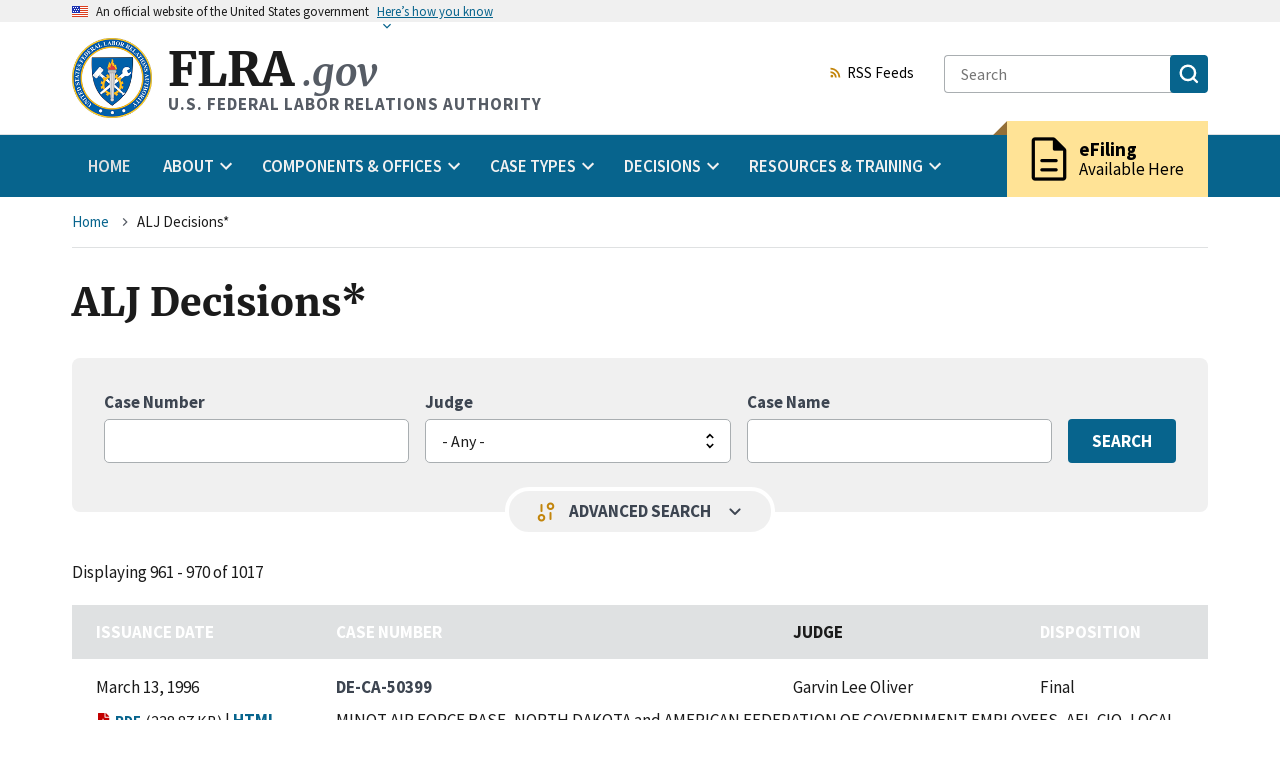

--- FILE ---
content_type: text/html; charset=UTF-8
request_url: https://www.flra.gov/decisions/alj-decisions?amp%3Bcaseno=&amp%3Bamp%3Bfield_judge=All&amp%3Bamp%3Bparties=&amp%3Bamp%3Bkeys=&amp%3Bamp%3Bdisposition=All&amp%3Bamp%3Border=field_case_number&amp%3Bamp%3Bsort=asc&amp%3Bpage=2&caseno=&field_judge=All&parties=&keys=&disposition=All&order=field_disposition&sort=asc&page=96
body_size: 70120
content:


<!DOCTYPE html>
<html lang="en" dir="ltr" prefix="og: https://ogp.me/ns#" class="no-js">
  <head>
    <meta charset="utf-8" />
<link rel="canonical" href="https://www.flra.gov/decisions/alj-decisions" />
<link rel="icon" href="themes/custom/fbase/favicon.ico" />
<link rel="icon" sizes="16x16" href="/themes/custom/fbase/images/favicon/favicon-16x16.png" />
<link rel="icon" sizes="32x32" href="/themes/custom/fbase/images/favicon/favicon-32x32.png" />
<link rel="icon" sizes="96x96" href="/themes/custom/fbase/images/favicon/favicon-96x96.png" />
<link rel="icon" sizes="192x192" href="/themes/custom/fbase/images/favicon/android-icon-192x192.png" />
<link rel="apple-touch-icon" href="/themes/custom/fbase/images/favicon/apple-icon-60x60.png" />
<link rel="apple-touch-icon" sizes="72x72" href="/themes/custom/fbase/images/favicon/apple-icon-72x72.png" />
<link rel="apple-touch-icon" sizes="76x76" href="/themes/custom/fbase/images/favicon/apple-icon-76x76.png" />
<link rel="apple-touch-icon" sizes="114x114" href="/themes/custom/fbase/images/favicon/apple-icon-114x114.png" />
<link rel="apple-touch-icon" sizes="120x120" href="/themes/custom/fbase/images/favicon/apple-icon-120x120.png" />
<link rel="apple-touch-icon" sizes="144x144" href="/themes/custom/fbase/images/favicon/apple-icon-144x144.png" />
<link rel="apple-touch-icon" sizes="152x152" href="/themes/custom/fbase/images/favicon/apple-icon-152x152.png" />
<link rel="apple-touch-icon" sizes="180x180" href="/themes/custom/fbase/images/favicon/apple-icon-180x180.png" />
<meta property="og:site_name" content="U.S. FEDERAL LABOR RELATIONS AUTHORITY" />
<meta property="og:title" content="ALJ Decisions*" />
<meta name="MobileOptimized" content="width" />
<meta name="HandheldFriendly" content="true" />
<meta name="viewport" content="width=device-width, initial-scale=1.0" />

    <title>ALJ Decisions* | U.S. FEDERAL LABOR RELATIONS AUTHORITY</title>
    <link rel="stylesheet" media="all" href="/core/misc/components/progress.module.css?t6mdk2" />
<link rel="stylesheet" media="all" href="/core/misc/components/ajax-progress.module.css?t6mdk2" />
<link rel="stylesheet" media="all" href="/core/modules/system/css/components/fieldgroup.module.css?t6mdk2" />
<link rel="stylesheet" media="all" href="/core/modules/system/css/components/container-inline.module.css?t6mdk2" />
<link rel="stylesheet" media="all" href="/core/modules/system/css/components/details.module.css?t6mdk2" />
<link rel="stylesheet" media="all" href="/core/modules/system/css/components/item-list.module.css?t6mdk2" />
<link rel="stylesheet" media="all" href="/core/modules/system/css/components/js.module.css?t6mdk2" />
<link rel="stylesheet" media="all" href="/core/modules/system/css/components/nowrap.module.css?t6mdk2" />
<link rel="stylesheet" media="all" href="/core/modules/system/css/components/position-container.module.css?t6mdk2" />
<link rel="stylesheet" media="all" href="/core/modules/system/css/components/reset-appearance.module.css?t6mdk2" />
<link rel="stylesheet" media="all" href="/core/modules/system/css/components/resize.module.css?t6mdk2" />
<link rel="stylesheet" media="all" href="/core/modules/system/css/components/system-status-counter.css?t6mdk2" />
<link rel="stylesheet" media="all" href="/core/modules/system/css/components/system-status-report-counters.css?t6mdk2" />
<link rel="stylesheet" media="all" href="/core/modules/system/css/components/system-status-report-general-info.css?t6mdk2" />
<link rel="stylesheet" media="all" href="/core/modules/system/css/components/tablesort.module.css?t6mdk2" />
<link rel="stylesheet" media="all" href="/core/modules/views/css/views.module.css?t6mdk2" />
<link rel="stylesheet" media="all" href="/modules/better_exposed_filters/css/better_exposed_filters.css?t6mdk2" />
<link rel="stylesheet" media="all" href="//fonts.googleapis.com/icon?family=Material+Icons" />
<link rel="stylesheet" media="all" href="/modules/paragraphs/css/paragraphs.unpublished.css?t6mdk2" />
<link rel="stylesheet" media="all" href="/themes/custom/fbase/dist/css/back-to-top.css?t6mdk2" />
<link rel="stylesheet" media="all" href="/themes/custom/fbase/dist/css/block.css?t6mdk2" />
<link rel="stylesheet" media="all" href="/themes/custom/fbase/dist/css/breadcrumb.css?t6mdk2" />
<link rel="stylesheet" media="all" href="/themes/custom/fbase/dist/css/icon-link.css?t6mdk2" />
<link rel="stylesheet" media="all" href="/themes/custom/fbase/dist/css/file.css?t6mdk2" />
<link rel="stylesheet" media="all" href="/themes/custom/fbase/dist/css/styles.css?t6mdk2" />
<link rel="stylesheet" media="all" href="/themes/custom/fbase/dist/css/pager.css?t6mdk2" />
<link rel="stylesheet" media="all" href="/themes/custom/fbase/dist/css/rss-feed.css?t6mdk2" />
<link rel="stylesheet" media="all" href="/themes/custom/fbase/dist/css/views-exposed-form.css?t6mdk2" />

    
  </head>
  <body  class="path-node not-front node-page node-page--node-type-landing-page" id="top--F79B9_0DZKs">
    
<div  class="c-skiplinks">
  <a href="#main" class="c-skiplinks__link u-visually-hidden u-focusable">Skip to main content</a>
</div>
    
      <div class="dialog-off-canvas-main-canvas" data-off-canvas-main-canvas>
    
<div  class="l-site-container">
    
      
<section  class="usa-banner" aria-label="Official government website">
  <div class="usa-accordion">  <header class="usa-banner__header">
    <div class="usa-banner__inner">
      <div class="grid-col-auto">
        <img class="usa-banner__header-flag" src="/themes/custom/fbase/dist/images/us_flag_small.png" alt="U.S. flag" />
      </div>
      <div class="grid-col-fill tablet:grid-col-auto">
        <p class="usa-banner__header-text"><span aria-hidden="true">An </span>official website of the United States government</p>
              <p class="usa-banner__header-action" aria-hidden="true">Here’s how you know</p></div>
        <button class="usa-accordion__button usa-banner__button" aria-expanded="false" aria-controls="gov-banner">
          <span class="usa-banner__button-text">Here’s how you know</span>
        </button>
          </div>
  </header>
      <div class="usa-banner__content usa-accordion__content" id="gov-banner">
      <div class="grid-row grid-gap-lg">
                  <div class="usa-banner__guidance tablet:grid-col-6">
            <img class="usa-banner__icon usa-media-block__img" src="/themes/custom/fbase/dist/images/icon-dot-gov.svg" alt="Dot gov">
            <div class="usa-media-block__body">
              <p>
                <strong>Official websites use .gov</strong>
                <br> A <strong>.gov</strong> website belongs to an official government organization in the United States.
              </p>
            </div>
          </div>
                  <div class="usa-banner__guidance tablet:grid-col-6">
            <img class="usa-banner__icon usa-media-block__img" src="/themes/custom/fbase/dist/images/icon-https.svg" alt="HTTPS">
            <div class="usa-media-block__body">
              <p>
                <strong>Secure .gov websites use HTTPS</strong>
                <br> A <strong>lock</strong> (<span class="icon-lock"><svg xmlns="http://www.w3.org/2000/svg" width="52" height="64" viewBox="0 0 52 64" class="usa-banner__lock-image" role="img" aria-labelledby="banner-lock-title banner-lock-description"><title id="banner-lock-title">Lock</title><desc id="banner-lock-description">A locked padlock</desc><path fill="#000000" fill-rule="evenodd" d="M26 0c10.493 0 19 8.507 19 19v9h3a4 4 0 0 1 4 4v28a4 4 0 0 1-4 4H4a4 4 0 0 1-4-4V32a4 4 0 0 1 4-4h3v-9C7 8.507 15.507 0 26 0zm0 8c-5.979 0-10.843 4.77-10.996 10.712L15 19v9h22v-9c0-6.075-4.925-11-11-11z"/></svg></span>) or <strong>https://</strong> means you’ve safely connected to the .gov website. Share sensitive information only on official, secure websites.
              </p>
            </div>
          </div>
              </div>
    </div>
  </div>
  </section>

  

  
<div class="usa-overlay"></div>
<header  class="usa-header usa-header--extended" role="banner">
            
<div  class="usa-navbar">
        

<div  id="block-fbase-branding" class="usa-logo">
      <a href="/" title="Home" rel="home">
      <img class="usa-logo__img" src="/themes/custom/fbase/logo.png" alt="Home" />
    </a>
    <em class="usa-logo__text">
    <a href="/" title="Home" aria-label="Home">
        FLRA<span>.gov</span>
    </a>

          <div class="usa-logo__slogan">
          U.S. FEDERAL LABOR RELATIONS AUTHORITY
      </div>
      </em>
</div>

      <button class="usa-menu-btn">Menu</button>
</div>

      

<nav  class="usa-nav" role="navigation" aria-label="Primary navigation">
  <div class="usa-nav__inner">  <button class="usa-nav__close">

<svg  class="c-icon" role="img"><title>Close</title><use href="/themes/custom/fbase/dist/images/sprite.svg#close"></use></svg></button>
            










  
  
    

  
            
<ul  data-region="navigation" class="c-menu c-menu--main usa-accordion">
  
                              
    
                        
        
    
    
    <li  class="c-menu__item">
              <a href="/" class="usa-nav__link c-menu__link" data-drupal-link-system-path="&lt;front&gt;">Home</a>
          </li>

  
                              
    
                                                        
                                                                                        
    
    
    <li  class="c-menu__item has-subnav is-expanded">
            
      <button  class="c-menu__link js-top-level has-subnav is-expanded usa-nav__link usa-accordion__button" aria-current="false" aria-expanded="false"><span>About</span></button>
      <ul  class="c-menu c-menu__subnav c-menu__dropdown-wrapper" hidden>
        <li  class="c-menu__item">
                              <a href="/about" class="c-menu__link c-menu__link--subheader" data-drupal-link-system-path="node/66159">About</a>
          <ul  class="c-menu">
      
    
    
    
    
    
    
    
    
    <li  class="c-menu__item">
              <a href="/about/introduction-flra" class="c-menu__link" aria-current="false" data-drupal-link-system-path="node/65917">Introduction to the FLRA</a>
      
          </li>
      
    
    
    
    
    
    
    
    
    <li  class="c-menu__item">
              <a href="/about/mission" class="c-menu__link" aria-current="false" data-drupal-link-system-path="node/65919">Mission</a>
      
          </li>
      
    
    
    
    
    
    
    
    
    <li  class="c-menu__item">
              <a href="/about/budget-performance" class="c-menu__link" aria-current="false" data-drupal-link-system-path="node/66079">Budget &amp; Performance</a>
      
          </li>
      
    
    
    
    
    
    
    
    
    <li  class="c-menu__item">
              <a href="/about/organizational-chart" class="c-menu__link" aria-current="false" data-drupal-link-system-path="node/66160">Organizational Chart</a>
      
          </li>
      
    
    
    
    
    
    
    
    
    <li  class="c-menu__item">
              <a href="/about/flra-leadership" class="c-menu__link" aria-current="false" data-drupal-link-system-path="node/66161">FLRA Leadership</a>
      
          </li>
      
    
    
    
    
    
    
    
    
    <li  class="c-menu__item">
              <a href="/press_releases" title="" class="c-menu__link" aria-current="false" data-drupal-link-system-path="node/79766">Press Releases</a>
      
          </li>
      
    
    
    
    
    
    
    
    
    <li  class="c-menu__item">
              <a href="/about/public-affairs" class="c-menu__link" aria-current="false" data-drupal-link-system-path="node/66156">Public Affairs</a>
      
          </li>
      
    
    
    
    
    
    
    
    
    <li  class="c-menu__item">
              <a href="https://www.usajobs.gov/Search/Results?a=AU00" title="" class="c-menu__link" aria-current="false">FLRA Job Postings</a>
      
          </li>
  </ul>
        </li>
              </ul>
          </li>

  
                              
    
                                                        
                            
    
    
    <li  class="c-menu__item has-subnav is-expanded">
            
      <button  class="c-menu__link js-top-level has-subnav is-expanded usa-nav__link usa-accordion__button" aria-current="false" aria-expanded="false"><span>Components &amp; Offices</span></button>
      <ul  class="c-menu c-menu__subnav c-menu__dropdown-wrapper" hidden>
        <li  class="c-menu__item">
                              <a href="/components-offices" class="c-menu__link c-menu__link--header" data-drupal-link-system-path="node/66162">Components &amp; Offices</a>
          <ul  class="c-menu c-menu__submenu-wrapper">
      
    
    
              
    
    
    
    
    
    <li  class="c-menu__item">
              <a href="/components-offices/components" title="" class="c-menu__link c-menu__link--subheader" aria-current="false" data-drupal-link-system-path="node/66163">Components</a>
      
              <ul  class="c-menu">
      
    
    
    
    
    
    
    
    
    <li  class="c-menu__item">
              <a href="/components-offices/components/authority" class="c-menu__link" aria-current="false" data-drupal-link-system-path="node/66064">The Authority</a>
      
          </li>
      
    
    
    
    
    
    
    
    
    <li  class="c-menu__item">
              <a href="/components-offices/components/office-general-counsel-ogc" class="c-menu__link" aria-current="false" data-drupal-link-system-path="node/66157">Office of the General Counsel</a>
      
          </li>
      
    
    
    
    
    
    
    
    
    <li  class="c-menu__item">
              <a href="/components-offices/components/federal-service-impasses-panel-fsip-or-panel" class="c-menu__link" aria-current="false" data-drupal-link-system-path="node/66010">The Federal Service Impasses Panel</a>
      
          </li>
  </ul>
          </li>
      
    
    
              
    
    
    
    
    
    <li  class="c-menu__item">
              <a href="/components-offices/offices" class="c-menu__link c-menu__link--subheader" aria-current="false" data-drupal-link-system-path="node/66164">Offices</a>
      
              <ul  class="c-menu">
      
    
    
    
    
    
    
    
    
    <li  class="c-menu__item">
              <a href="/components-offices/offices/office-administrative-law-judges" class="c-menu__link" aria-current="false" data-drupal-link-system-path="node/66088">Administrative Law Judges</a>
      
          </li>
      
    
    
    
    
    
    
    
    
    <li  class="c-menu__item">
              <a href="/components-offices/offices/office-case-intake-and-publication-cip" class="c-menu__link" aria-current="false" data-drupal-link-system-path="node/66076">Case Intake and Publication</a>
      
          </li>
      
    
    
    
    
    
    
    
    
    <li  class="c-menu__item">
              <a href="/components-offices/offices/office-executive-director" class="c-menu__link" aria-current="false" data-drupal-link-system-path="node/66070">The Executive Director</a>
      
          </li>
      
    
    
    
    
    
    
    
    
    <li  class="c-menu__item">
              <a href="/components-offices/offices/office-inspector-general" class="c-menu__link" aria-current="false" data-drupal-link-system-path="node/66144">Inspector General</a>
      
          </li>
      
    
    
    
    
    
    
    
    
    <li  class="c-menu__item">
              <a href="/components-offices/offices/legislative-and-public-affairs" class="c-menu__link" aria-current="false" data-drupal-link-system-path="node/78947">Legislative &amp; Public Affairs</a>
      
          </li>
      
    
    
    
    
    
    
    
    
    <li  class="c-menu__item">
              <a href="/components-offices/offices/office-solicitor" class="c-menu__link" aria-current="false" data-drupal-link-system-path="node/66120">The Solicitor</a>
      
          </li>
  </ul>
          </li>
  </ul>
        </li>
              </ul>
          </li>

  
                              
    
                                                        
                                                                              
    
    
    <li  class="c-menu__item has-subnav is-expanded">
            
      <button  class="c-menu__link js-top-level has-subnav is-expanded usa-nav__link usa-accordion__button" aria-current="false" aria-expanded="false"><span>Case Types</span></button>
      <ul  class="c-menu c-menu__subnav c-menu__dropdown-wrapper" hidden>
        <li  class="c-menu__item">
                              <a href="/cases" class="c-menu__link c-menu__link--subheader" data-drupal-link-system-path="node/65874">Case Types</a>
          <ul  class="c-menu">
      
    
    
    
    
    
    
    
    
    <li  class="c-menu__item">
              <a href="/cases/file-case" class="c-menu__link" aria-current="false" data-drupal-link-system-path="node/66127">File a Case</a>
      
          </li>
      
    
    
    
    
    
    
    
    
    <li  class="c-menu__item">
              <a href="/cases/unfair-labor-practice" class="c-menu__link" aria-current="false" data-drupal-link-system-path="node/66094">Unfair Labor Practice</a>
      
          </li>
      
    
    
    
    
    
    
    
    
    <li  class="c-menu__item">
              <a href="/cases/representation" class="c-menu__link" aria-current="false" data-drupal-link-system-path="node/66066">Representation</a>
      
          </li>
      
    
    
    
    
    
    
    
    
    <li  class="c-menu__item">
              <a href="/cases/arbitration" class="c-menu__link" aria-current="false" data-drupal-link-system-path="node/66065">Arbitration</a>
      
          </li>
      
    
    
    
    
    
    
    
    
    <li  class="c-menu__item">
              <a href="/cases/negotiability" class="c-menu__link" aria-current="false" data-drupal-link-system-path="node/66068">Negotiability</a>
      
          </li>
      
    
    
    
    
    
    
    
    
    <li  class="c-menu__item">
              <a href="/cases/negotiation-impasse" class="c-menu__link" aria-current="false" data-drupal-link-system-path="node/65816">Negotiation Impasse</a>
      
          </li>
      
    
    
    
    
    
    
    
    
    <li  class="c-menu__item">
              <a href="/cases/other-types" class="c-menu__link" aria-current="false" data-drupal-link-system-path="node/65436">Other Types</a>
      
          </li>
  </ul>
        </li>
              </ul>
          </li>

  
                              
    
                                                        
                                                                    
    
    
    <li  class="c-menu__item has-subnav is-expanded">
            
      <button  class="c-menu__link js-top-level has-subnav is-expanded usa-nav__link usa-accordion__button" aria-current="false" aria-expanded="false"><span>Decisions</span></button>
      <ul  class="c-menu c-menu__subnav c-menu__dropdown-wrapper" hidden>
        <li  class="c-menu__item">
                              <a href="/decisions" class="c-menu__link c-menu__link--subheader" data-drupal-link-system-path="node/66111">Decisions</a>
          <ul  class="c-menu">
      
    
    
    
    
    
    
    
    
    <li  class="c-menu__item">
              <a href="/decisions/authority-decisions" title="" class="c-menu__link" aria-current="false" data-drupal-link-system-path="node/79771">Authority Decisions</a>
      
          </li>
      
    
    
    
    
    
    
    
    
    <li  class="c-menu__item">
              <a href="/decisions/alj-decisions" title="" class="c-menu__link" aria-current="false" data-drupal-link-system-path="node/79776">Administrative Law Judges Decisions</a>
      
          </li>
      
    
    
    
    
    
    
    
    
    <li  class="c-menu__item">
              <a href="/decisions/fsip-decisions" title="" class="c-menu__link" aria-current="false" data-drupal-link-system-path="node/79781">Federal Service Impasses Panel Decisions</a>
      
          </li>
      
    
    
    
    
    
    
    
    
    <li  class="c-menu__item">
              <a href="/decisions/office-of-solicitor-decisions" title="" class="c-menu__link" aria-current="false" data-drupal-link-system-path="node/79786">Solicitor&#039;s Briefs and Court Decisions</a>
      
          </li>
      
    
    
    
    
    
    
    
    
    <li  class="c-menu__item">
              <a href="/decisions/archival-decisions-legislative-history-foreign-service-decisions" class="c-menu__link" aria-current="false" data-drupal-link-system-path="node/66174">Archival Decisions, Legislative History, &amp; Foreign Service Decisions</a>
      
          </li>
      
    
    
    
    
    
    
    
    
    <li  class="c-menu__item">
              <a href="/decisions/quarterly-digest-authority-decisions" class="c-menu__link" aria-current="false" data-drupal-link-system-path="node/78761">Quarterly Digest of Authority Decisions</a>
      
          </li>
  </ul>
        </li>
              </ul>
          </li>

  
                              
    
                                                        
                            
    
    
    <li  class="c-menu__item has-subnav is-expanded">
            
      <button  class="c-menu__link js-top-level has-subnav is-expanded usa-nav__link usa-accordion__button" aria-current="false" aria-expanded="false"><span>Resources &amp; Training</span></button>
      <ul  class="c-menu c-menu__subnav c-menu__dropdown-wrapper" hidden>
        <li  class="c-menu__item">
                              <a href="/resources-training" class="c-menu__link c-menu__link--header" data-drupal-link-system-path="node/66168">Resources &amp; Training</a>
          <ul  class="c-menu c-menu__submenu-wrapper">
      
    
    
              
    
    
    
    
    
    <li  class="c-menu__item">
              <a href="/resources-training/resources" class="c-menu__link c-menu__link--subheader" aria-current="false" data-drupal-link-system-path="node/66169">Resources</a>
      
              <ul  class="c-menu">
      
    
    
    
    
    
    
    
    
    <li  class="c-menu__item">
              <a href="/decisions/quarterly-digest-authority-decisions" title="" class="c-menu__link" aria-current="false" data-drupal-link-system-path="node/78761">Quarterly Digest of Authority Decisions</a>
      
          </li>
      
    
    
    
    
    
    
    
    
    <li  class="c-menu__item">
              <a href="/resources-training/resources/statute-regulations" class="c-menu__link" aria-current="false" data-drupal-link-system-path="node/65875">The Statute &amp; Regulations</a>
      
          </li>
      
    
    
    
    
    
    
    
    
    <li  class="c-menu__item">
              <a href="/resources-training/resources/information-case-type" class="c-menu__link" aria-current="false" data-drupal-link-system-path="node/77986">Information by Case Type</a>
      
          </li>
      
    
    
    
    
    
    
    
    
    <li  class="c-menu__item">
              <a href="/resources-training/resources/policy-statements" class="c-menu__link" aria-current="false" data-drupal-link-system-path="node/78777">Policy Statements</a>
      
          </li>
      
    
    
    
    
    
    
    
    
    <li  class="c-menu__item">
              <a href="/resources-training/resources/guides-manuals" class="c-menu__link" aria-current="false" data-drupal-link-system-path="node/66173">Guides &amp; Manuals</a>
      
          </li>
      
    
    
    
    
    
    
    
    
    <li  class="c-menu__item">
              <a href="/resources-training/resources/forms-checklists" class="c-menu__link" aria-current="false" data-drupal-link-system-path="node/66096">Forms &amp; Checklists</a>
      
          </li>
      
    
    
    
    
    
    
    
    
    <li  class="c-menu__item">
              <a href="/resources-training/resources/alternative-dispute-resolution" class="c-menu__link" aria-current="false" data-drupal-link-system-path="node/65997">Alternative Dispute Resolution</a>
      
          </li>
  </ul>
          </li>
      
    
    
              
    
    
    
    
    
    <li  class="c-menu__item">
              <a href="/resources-training/training" class="c-menu__link c-menu__link--subheader" aria-current="false" data-drupal-link-system-path="node/66113">Training</a>
      
              <ul  class="c-menu">
      
    
    
    
    
    
    
    
    
    <li  class="c-menu__item">
              <a href="/resources-training/training/upcoming-flra-training" class="c-menu__link" aria-current="false" data-drupal-link-system-path="node/78568">Upcoming FLRA Training</a>
      
          </li>
      
    
    
    
    
    
    
    
    
    <li  class="c-menu__item">
              <a href="/resources-training/training/training-contacts" class="c-menu__link" aria-current="false" data-drupal-link-system-path="node/66136">Training Contacts</a>
      
          </li>
      
    
    
    
    
    
    
    
    
    <li  class="c-menu__item">
              <a href="https://www.youtube.com/c/FederalLaborRelationsAuthority" title="" class="c-menu__link" aria-current="false">FLRA on YouTube</a>
      
          </li>
      
    
    
    
    
    
    
    
    
    <li  class="c-menu__item">
              <a href="/resources-training/training/course-materials" class="c-menu__link" aria-current="false" data-drupal-link-system-path="node/66199">Course Materials</a>
      
          </li>
      
    
    
    
    
    
    
    
    
    <li  class="c-menu__item">
              <a href="/resources-training/training/video-training" class="c-menu__link" aria-current="false" data-drupal-link-system-path="node/79123">Video Training</a>
      
          </li>
      
    
    
    
    
    
    
    
    
    <li  class="c-menu__item">
              <a href="/resources-training/training/customer-feedback" class="c-menu__link" aria-current="false" data-drupal-link-system-path="node/66198">Customer Feedback</a>
      
          </li>
  </ul>
          </li>
  </ul>
        </li>
              </ul>
          </li>

  </ul>



  
  
  
  



          <div class="usa-nav__secondary">
                              




        
  <a  class="c-icon-link c-rss-feed" href="/feeds"><svg  class="c-icon  c-icon-link__icon is-spaced-after" role="img"><use href="/themes/custom/fbase/dist/images/sprite.svg#rss_feed"></use></svg>RSS Feeds</a>

                            
<form  class="usa-search"  action="/search">
  <div role="search">
    <label class="usa-sr-only" for="">Search</label>
    <input class="usa-input" id="" type="search" name="keys" placeholder="Search">
    <button class="usa-button" type="submit">
      <span class="usa-sr-only">Search</span>
      <img src="/themes/custom/fbase/dist/images/usa-icons-bg/search.svg" class="usa-search__submit-icon" alt="Search">
    </button>
  </div>
</form>
            </div>

          <div class="efiling_wrapper">
      <a href="https://efile.flra.gov/representatives/sign_in" class="efiling" target="__blank">
            <div class="material-icons">description</div>
        <div class="efiling_content">
      <div class="heading">eFiling</div>
      <span>Available Here</span>
    </div>
      </a>
  </div>
          </div></nav>
      </header>

    

<div  class="l-breadcrumb">
          










  
  
    

  
              





<nav  aria-labelledby="breadcrumb-label--Gz2glys3_yk" class="c-breadcrumb" role="navigation">
  <div class="l-constrain">
    <h2
       id="breadcrumb-label--Gz2glys3_yk" class="c-breadcrumb__title  u-visually-hidden">Breadcrumb</h2>
    <ol class="c-breadcrumb__list">
              <li class="c-breadcrumb__item">
                      <a class="c-breadcrumb__link" href="/">Home</a>
          
            

<svg  class="c-icon  c-icon--pager is-spaced-before" role="img"><use href="/themes/custom/fbase/dist/images/sprite.svg#navigate_next"></use></svg>
        </li>
              <li class="c-breadcrumb__item">
                      <span aria-current="page">
              ALJ Decisions*
            </span>
          
            

<svg  class="c-icon  c-icon--pager is-spaced-before" role="img"><use href="/themes/custom/fbase/dist/images/sprite.svg#navigate_next"></use></svg>
        </li>
          </ol>
  </div>
</nav>

  
  
  
  

      </div>


  

  

  <main id="main" class="c-main" role="main" tabindex="-1">
      
    

<div  class="l-content">
      <div >
          










  
  
    

  
            



    
  

  <div class="l-constrain">


<article  class="c-article">
  
      
<h1  class="c-page-title">
<span>ALJ Decisions*</span>
</h1>
    

  
                  <div data-drupal-messages-fallback class="hidden"></div>







  <div  id="block-fbase-local-tasks" class="c-block">

      <div  class="l-constrain">
  
  
    

      <div  class="c-block__content">
  
      
  
      </div>
  
      </div>
  
  </div>


      
  
      


<div  class="c-field">
  <div class="c-field__content">
  <div class="search-form-wrapper">
    









  
  
    

  
      
    
    <form action="/decisions/alj-decisions" method="get" id="views-exposed-form-search-block-alj-decisions-block-1" accept-charset="UTF-8">
  





<div class="search-form js-search-form">

  
  <div class="search-form__basic">

    <div class="search-form__basic_fields">
        





<div  class="c-form-item c-form-item--text       c-form-item--id-case-number js-form-item js-form-type-textfield js-form-item-case-number">
      




<label  for="edit-case-number--2" class="c-form-item__label">
  Case Number

  
  </label>

  
  <input  data-drupal-selector="edit-case-number" type="text" id="edit-case-number--2" name="case_number" value="" size="30" maxlength="128" class="c-form-item__text">
  
  
  </div>

  





<div  class="c-form-item c-form-item--select       c-form-item--id-judge js-form-item js-form-type-select js-form-item-judge">
      




<label  for="edit-judge--2" class="c-form-item__label">
  Judge

  
  </label>

  
  <select  data-drupal-selector="edit-judge" id="edit-judge--2" name="judge" class="c-form-item__select c-form-item--select"><option value="All" selected="selected">- Any -</option><option value="35">Leisha Self</option><option value="33">William B. Devaney</option><option value="32">Susan E. Jelen</option><option value="31">Samuel A. Chaitovitz</option><option value="30">Salvatore J. Arrigo</option><option value="24">Eli Nash Jr.</option><option value="34">David L. Welch</option><option value="23">Charles R. Center</option><option value="25">Garvin Lee Oliver</option><option value="26">Jesse Etelson</option><option value="29">Richard A. Pearson</option><option value="28">Paul B. Lang</option><option value="27">John H. Fenton</option><option value="22">Burton S. Sternburg</option></select>
  
  
  </div>

  





<div  class="c-form-item c-form-item--text       c-form-item--id-title js-form-item js-form-type-textfield js-form-item-title">
      




<label  for="edit-title--2" class="c-form-item__label">
  Case Name

  
  </label>

  
  <input  data-drupal-selector="edit-title" type="text" id="edit-title--2" name="title" value="" size="30" maxlength="128" class="c-form-item__text">
  
  
  </div>


    </div>

    <div class="search-form__basic-submit">
        





  

















<input  data-drupal-selector="edit-submit-search-block-alj-decisions-2" type="submit" id="edit-submit-search-block-alj-decisions--2" value="Search" class="c-button js-form-submit c-form-item__submit">



    </div>

  </div>

      <div class="search-form__advanced closed">
        





<div  class="c-form-item c-form-item--text       c-form-item--id-decision-text js-form-item js-form-type-textfield js-form-item-decision-text">
      




<label  for="edit-decision-text--2" class="c-form-item__label">
  Decision Text

  
  </label>

  
  <input  data-drupal-selector="edit-decision-text" type="text" id="edit-decision-text--2" name="decision_text" value="" size="30" maxlength="128" class="c-form-item__text">
  
  
  </div>

  





<div  class="c-form-item c-form-item--select       c-form-item--id-disposition js-form-item js-form-type-select js-form-item-disposition">
      




<label  for="edit-disposition--2" class="c-form-item__label">
  Disposition

  
  </label>

  
  <select  data-drupal-selector="edit-disposition" id="edit-disposition--2" name="disposition" class="c-form-item__select c-form-item--select"><option value="All" selected="selected">- Any -</option><option value="final">Final</option><option value="pending">Pending</option><option value="remand">On Remand</option></select>
  
  
  </div>



      <div class="search-form__advanced-submit">
          
<div data-drupal-selector="edit-actions" class="form-actions js-form-wrapper" id="edit-actions--2">





  

















<input  data-drupal-selector="edit-submit-search-block-alj-decisions-2" type="submit" id="edit-submit-search-block-alj-decisions--2" value="Search" class="c-button js-form-submit c-form-item__submit">







  

















<input  data-drupal-selector="edit-reset-search-block-alj-decisions-2" type="submit" id="edit-reset-search-block-alj-decisions--2" name="reset" value="Clear All Filters" class="c-button js-form-submit c-form-item__submit">

</div>


      </div>
    </div>

    <div class="toggle-advanced-search" aria-expanded="false">
      <span class="material-icons filter">page_info</span>
      Advanced search
      <span class="material-icons arrow">keyboard_arrow_down</span>
    </div>
  </div>



</form>

  
  
  

  </div>
  <div class="c-paragraph c-paragraph--type-search-block c-paragraph--view-mode-default">
    




<div  class="c-field c-field--name-search-view c-field--type-viewsreference c-field--label-hidden">
  <div class="c-field__content">



<div  class="c-view c-view--search-block-alj-decisions c-view--display-block_1 view js-view-dom-id-df730c02bd4ac9637c9a52631a86ba31309bd03ea49e30616073187aad2c5e3a">
  
  
  

  
      <div class="c-view__header">Displaying 961 - 970 of 1017</div>
  
  

  


<div  class="search-table search-table__alj-decision usa-table--stacked">
  <table class="cols-8">

    
          <thead>
        <tr>
                                                                                                                                    <th  id="view-issuance-date-table-column" class="views-field views-field-issuance-date" scope="col"><a href="?amp%3Bcaseno=&amp;amp%3Bamp%3Bfield_judge=All&amp;amp%3Bamp%3Bparties=&amp;amp%3Bamp%3Bkeys=&amp;amp%3Bamp%3Bdisposition=All&amp;amp%3Bamp%3Border=field_case_number&amp;amp%3Bamp%3Bsort=asc&amp;amp%3Bpage=2&amp;caseno=&amp;field_judge=All&amp;parties=&amp;keys=&amp;disposition=All&amp;page=96&amp;case_number=&amp;judge=All&amp;title=&amp;decision_text=&amp;order=issuance_date&amp;sort=desc" title="sort by Issuance Date" rel="nofollow">Issuance Date</a></th>
                                                                                    <th  id="view-case-number-1-table-column" class="views-field views-field-case-number-1" scope="col"><a href="?amp%3Bcaseno=&amp;amp%3Bamp%3Bfield_judge=All&amp;amp%3Bamp%3Bparties=&amp;amp%3Bamp%3Bkeys=&amp;amp%3Bamp%3Bdisposition=All&amp;amp%3Bamp%3Border=field_case_number&amp;amp%3Bamp%3Bsort=asc&amp;amp%3Bpage=2&amp;caseno=&amp;field_judge=All&amp;parties=&amp;keys=&amp;disposition=All&amp;page=96&amp;case_number=&amp;judge=All&amp;title=&amp;decision_text=&amp;order=case_number_1&amp;sort=asc" title="sort by Case Number" rel="nofollow">Case Number</a></th>
                                                                                    <th  id="view-judge-table-column" class="views-field views-field-judge" scope="col">Judge</th>
                                                                                    <th  id="view-disposition-table-column" class="views-field views-field-disposition" scope="col"><a href="?amp%3Bcaseno=&amp;amp%3Bamp%3Bfield_judge=All&amp;amp%3Bamp%3Bparties=&amp;amp%3Bamp%3Bkeys=&amp;amp%3Bamp%3Bdisposition=All&amp;amp%3Bamp%3Border=field_case_number&amp;amp%3Bamp%3Bsort=asc&amp;amp%3Bpage=2&amp;caseno=&amp;field_judge=All&amp;parties=&amp;keys=&amp;disposition=All&amp;page=96&amp;case_number=&amp;judge=All&amp;title=&amp;decision_text=&amp;order=disposition&amp;sort=asc" title="sort by Disposition" rel="nofollow">Disposition</a></th>
                                                                                                                                                                                                                  </tr>
      </thead>
    
    <tbody>
                    <tr class="group-one first">
      <td headers="view-issuance-date-table-column" class="views-field-issuance-date"><div class="label">Issuance Date</div><time datetime="1996-03-13T12:00:00Z">March 13, 1996</time>
</td>
      <td headers="view-case-number-1-table-column" class="views-field-case-number-1"><div class="label">Case Number</div>DE-CA-50399</td>
      <td headers="view-judge-table-column" class="views-field-judge"><div class="label">Judge</div>Garvin Lee Oliver</td>
      <td headers="view-disposition-table-column" class="views-field-disposition"><div class="label">Disposition</div>Final</td>
    </tr>
    <tr class="group-one last">
      <td>
                          


<div  class="c-field">
  <div class="c-field__content">



<span  class="c-file c-file--mime-application-pdf c-file--application-pdf c-file">

        
  <a  class="c-icon-link c-file__link" href="/system/files/alj_decisions/1996-09_DE-50399.ca.pdf"><svg  class="c-icon  c-icon-link__icon is-spaced-after" role="img"><use href="/themes/custom/fbase/dist/images/sprite.svg#pdf"></use></svg>PDF</a>
      <span class="c-file__size">(238.87 KB)</span>
  </span>
</div></div>

          |
                <a href="https://www.flra.gov/decisions/alj-decisions/minot-air-force-base-north-dakota-and-american-federation-government" class="html-link">HTML</a>
      </td>
      <td colspan="4">
        MINOT AIR FORCE BASE, NORTH DAKOTA and AMERICAN FEDERATION OF GOVERNMENT EMPLOYEES, AFL-CIO, LOCAL 4046
      </td>
    </tr>
              <tr class="group-two first">
      <td headers="view-issuance-date-table-column" class="views-field-issuance-date"><div class="label">Issuance Date</div><time datetime="1993-03-01T12:00:00Z">March 01, 1993</time>
</td>
      <td headers="view-case-number-1-table-column" class="views-field-case-number-1"><div class="label">Case Number</div>98-CA-10496</td>
      <td headers="view-judge-table-column" class="views-field-judge"><div class="label">Judge</div>Garvin Lee Oliver</td>
      <td headers="view-disposition-table-column" class="views-field-disposition"><div class="label">Disposition</div>Final</td>
    </tr>
    <tr class="group-two last">
      <td>
                          


<div  class="c-field">
  <div class="c-field__content">



<span  class="c-file c-file--mime-application-pdf c-file--application-pdf c-file">

        
  <a  class="c-icon-link c-file__link" href="/system/files/alj_decisions/1993-05_98-20496.ca.pdf"><svg  class="c-icon  c-icon-link__icon is-spaced-after" role="img"><use href="/themes/custom/fbase/dist/images/sprite.svg#pdf"></use></svg>PDF</a>
      <span class="c-file__size">(235.85 KB)</span>
  </span>
</div></div>

          |
                <a href="https://www.flra.gov/decisions/alj-decisions/general-services-administration-tuscon-arizona-and-national-federation" class="html-link">HTML</a>
      </td>
      <td colspan="4">
        GENERAL SERVICES ADMINISTRATION TUSCON, ARIZONA and NATIONAL FEDERATION OF FEDERAL EMPLOYEES, LOCAL 81
      </td>
    </tr>
              <tr class="group-one first">
      <td headers="view-issuance-date-table-column" class="views-field-issuance-date"><div class="label">Issuance Date</div><time datetime="1994-08-31T12:00:00Z">August 31, 1994</time>
</td>
      <td headers="view-case-number-1-table-column" class="views-field-case-number-1"><div class="label">Case Number</div>AT-CA-30113</td>
      <td headers="view-judge-table-column" class="views-field-judge"><div class="label">Judge</div>William B. Devaney</td>
      <td headers="view-disposition-table-column" class="views-field-disposition"><div class="label">Disposition</div>Final</td>
    </tr>
    <tr class="group-one last">
      <td>
                          


<div  class="c-field">
  <div class="c-field__content">



<span  class="c-file c-file--mime-application-pdf c-file--application-pdf c-file">

        
  <a  class="c-icon-link c-file__link" href="/system/files/alj_decisions/1994-12_AT-30113.CA.pdf"><svg  class="c-icon  c-icon-link__icon is-spaced-after" role="img"><use href="/themes/custom/fbase/dist/images/sprite.svg#pdf"></use></svg>PDF</a>
      <span class="c-file__size">(176.44 KB)</span>
  </span>
</div></div>

          |
                <a href="https://www.flra.gov/decisions/alj-decisions/department-transportation-federal-aviation-administration-gainesville" class="html-link">HTML</a>
      </td>
      <td colspan="4">
        DEPARTMENT OF TRANSPORTATION FEDERAL AVIATION ADMINISTRATION, GAINESVILLE AUTOMATED FLIGHT SERVICE STATION, PENSACOLA FLIGHT SERVICE STATION, PENSACOLA, FLORIDA and NATIONAL ASSOCIATION OF AIR TRAFFIC SPECIALISTS
      </td>
    </tr>
              <tr class="group-two first">
      <td headers="view-issuance-date-table-column" class="views-field-issuance-date"><div class="label">Issuance Date</div><time datetime="1993-02-12T12:00:00Z">February 12, 1993</time>
</td>
      <td headers="view-case-number-1-table-column" class="views-field-case-number-1"><div class="label">Case Number</div>9-CA-10622</td>
      <td headers="view-judge-table-column" class="views-field-judge"><div class="label">Judge</div>Garvin Lee Oliver</td>
      <td headers="view-disposition-table-column" class="views-field-disposition"><div class="label">Disposition</div>Final</td>
    </tr>
    <tr class="group-two last">
      <td>
                          


<div  class="c-field">
  <div class="c-field__content">



<span  class="c-file c-file--mime-application-pdf c-file--application-pdf c-file">

        
  <a  class="c-icon-link c-file__link" href="/system/files/alj_decisions/1993-05_9-10622.ca.pdf"><svg  class="c-icon  c-icon-link__icon is-spaced-after" role="img"><use href="/themes/custom/fbase/dist/images/sprite.svg#pdf"></use></svg>PDF</a>
      <span class="c-file__size">(105.73 KB)</span>
  </span>
</div></div>

          |
                <a href="https://www.flra.gov/decisions/alj-decisions/united-states-customs-service-san-francisco-california-and-national" class="html-link">HTML</a>
      </td>
      <td colspan="4">
        UNITED STATES CUSTOMS SERVICE SAN FRANCISCO, CALIFORNIA and NATIONAL TREASURY EMPLOYEES UNION
      </td>
    </tr>
              <tr class="group-one first">
      <td headers="view-issuance-date-table-column" class="views-field-issuance-date"><div class="label">Issuance Date</div><time datetime="1992-11-02T12:00:00Z">November 02, 1992</time>
</td>
      <td headers="view-case-number-1-table-column" class="views-field-case-number-1"><div class="label">Case Number</div>WA-CA-20355</td>
      <td headers="view-judge-table-column" class="views-field-judge"><div class="label">Judge</div>Burton S. Sternburg</td>
      <td headers="view-disposition-table-column" class="views-field-disposition"><div class="label">Disposition</div>Final</td>
    </tr>
    <tr class="group-one last">
      <td>
                          


<div  class="c-field">
  <div class="c-field__content">



<span  class="c-file c-file--mime-application-pdf c-file--application-pdf c-file">

        
  <a  class="c-icon-link c-file__link" href="/system/files/alj_decisions/1993-02_Wa-20355.ca.pdf"><svg  class="c-icon  c-icon-link__icon is-spaced-after" role="img"><use href="/themes/custom/fbase/dist/images/sprite.svg#pdf"></use></svg>PDF</a>
      <span class="c-file__size">(93.47 KB)</span>
  </span>
</div></div>

          |
                <a href="https://www.flra.gov/decisions/alj-decisions/social-security-administration-and-american-federation-government-5" class="html-link">HTML</a>
      </td>
      <td colspan="4">
        SOCIAL SECURITY ADMINISTRATION and AMERICAN FEDERATION OF GOVERNMENT EMPLOYEES, LOCAL 1923, AFL-CIO
      </td>
    </tr>
              <tr class="group-two first">
      <td headers="view-issuance-date-table-column" class="views-field-issuance-date"><div class="label">Issuance Date</div><time datetime="1994-07-19T12:00:00Z">July 19, 1994</time>
</td>
      <td headers="view-case-number-1-table-column" class="views-field-case-number-1"><div class="label">Case Number</div>CH-CA-30390, CH-CA-30478, CH-CA-30491</td>
      <td headers="view-judge-table-column" class="views-field-judge"><div class="label">Judge</div>William B. Devaney</td>
      <td headers="view-disposition-table-column" class="views-field-disposition"><div class="label">Disposition</div>Final</td>
    </tr>
    <tr class="group-two last">
      <td>
                          


<div  class="c-field">
  <div class="c-field__content">



<span  class="c-file c-file--mime-application-pdf c-file--application-pdf c-file">

        
  <a  class="c-icon-link c-file__link" href="/system/files/alj_decisions/1994-09_CH-30390.ca.pdf"><svg  class="c-icon  c-icon-link__icon is-spaced-after" role="img"><use href="/themes/custom/fbase/dist/images/sprite.svg#pdf"></use></svg>PDF</a>
      <span class="c-file__size">(206.74 KB)</span>
  </span>
</div></div>

          |
                <a href="https://www.flra.gov/decisions/alj-decisions/department-air-force-grissom-air-force-base-indiana-and-american-0" class="html-link">HTML</a>
      </td>
      <td colspan="4">
        DEPARTMENT OF THE AIR FORCE GRISSOM AIR FORCE BASE, INDIANA and AMERICAN FEDERATION OF GOVERNMENT EMPLOYEES, LOCAL 3254, AFL-CIO
      </td>
    </tr>
              <tr class="group-one first">
      <td headers="view-issuance-date-table-column" class="views-field-issuance-date"><div class="label">Issuance Date</div><time datetime="1995-03-20T12:00:00Z">March 20, 1995</time>
</td>
      <td headers="view-case-number-1-table-column" class="views-field-case-number-1"><div class="label">Case Number</div>AT-CA-40840</td>
      <td headers="view-judge-table-column" class="views-field-judge"><div class="label">Judge</div>Samuel A. Chaitovitz</td>
      <td headers="view-disposition-table-column" class="views-field-disposition"><div class="label">Disposition</div>Final</td>
    </tr>
    <tr class="group-one last">
      <td>
                          


<div  class="c-field">
  <div class="c-field__content">



<span  class="c-file c-file--mime-application-pdf c-file--application-pdf c-file">

        
  <a  class="c-icon-link c-file__link" href="/system/files/alj_decisions/at-40840.ca.wpd.pdf"><svg  class="c-icon  c-icon-link__icon is-spaced-after" role="img"><use href="/themes/custom/fbase/dist/images/sprite.svg#pdf"></use></svg>PDF</a>
      <span class="c-file__size">(82.71 KB)</span>
  </span>
</div></div>

          |
                <a href="https://www.flra.gov/decisions/alj-decisions/immigration-and-naturalization-service-miami-florida-and-american" class="html-link">HTML</a>
      </td>
      <td colspan="4">
        IMMIGRATION AND NATURALIZATION SERVICE, MIAMI, FLORIDA and AMERICAN FEDERATION OF GOVERNMENT EMPLOYEES, LOCAL 1458
      </td>
    </tr>
              <tr class="group-two first">
      <td headers="view-issuance-date-table-column" class="views-field-issuance-date"><div class="label">Issuance Date</div><time datetime="2002-11-07T12:00:00Z">November 07, 2002</time>
</td>
      <td headers="view-case-number-1-table-column" class="views-field-case-number-1"><div class="label">Case Number</div>AT-CA-02-0408</td>
      <td headers="view-judge-table-column" class="views-field-judge"><div class="label">Judge</div>Susan E. Jelen</td>
      <td headers="view-disposition-table-column" class="views-field-disposition"><div class="label">Disposition</div>Final</td>
    </tr>
    <tr class="group-two last">
      <td>
                          


<div  class="c-field">
  <div class="c-field__content">



<span  class="c-file c-file--mime-application-pdf c-file--application-pdf c-file">

        
  <a  class="c-icon-link c-file__link" href="/system/files/alj_decisions/AT-CA-02-0408.wpd.pdf"><svg  class="c-icon  c-icon-link__icon is-spaced-after" role="img"><use href="/themes/custom/fbase/dist/images/sprite.svg#pdf"></use></svg>PDF</a>
      <span class="c-file__size">(115.88 KB)</span>
  </span>
</div></div>

          |
                <a href="https://www.flra.gov/decisions/alj-decisions/department-veterans-affairs-veterans-affairs-medical-center-miami-florida" class="html-link">HTML</a>
      </td>
      <td colspan="4">
        DEPARTMENT OF VETERANS AFFAIRS VETERANS AFFAIRS MEDICAL CENTER MIAMI, FLORIDA and NATIONAL FEDERATION OF FEDERAL EMPLOYEES, LOCAL 1453
      </td>
    </tr>
              <tr class="group-one first">
      <td headers="view-issuance-date-table-column" class="views-field-issuance-date"><div class="label">Issuance Date</div><time datetime="2004-07-22T12:00:00Z">July 22, 2004</time>
</td>
      <td headers="view-case-number-1-table-column" class="views-field-case-number-1"><div class="label">Case Number</div>AT-CA-02-0595</td>
      <td headers="view-judge-table-column" class="views-field-judge"><div class="label">Judge</div>Susan E. Jelen</td>
      <td headers="view-disposition-table-column" class="views-field-disposition"><div class="label">Disposition</div>Final</td>
    </tr>
    <tr class="group-one last">
      <td>
                          


<div  class="c-field">
  <div class="c-field__content">



<span  class="c-file c-file--mime-application-pdf c-file--application-pdf c-file">

        
  <a  class="c-icon-link c-file__link" href="/system/files/alj_decisions/AT-CA-02-0595.wpd.pdf"><svg  class="c-icon  c-icon-link__icon is-spaced-after" role="img"><use href="/themes/custom/fbase/dist/images/sprite.svg#pdf"></use></svg>PDF</a>
      <span class="c-file__size">(219.1 KB)</span>
  </span>
</div></div>

          |
                <a href="https://www.flra.gov/decisions/alj-decisions/us-department-air-force-eglin-air-force-base-eglin-afb-florida-and-american" class="html-link">HTML</a>
      </td>
      <td colspan="4">
        U.S. DEPARTMENT OF THE AIR FORCE EGLIN AIR FORCE BASE EGLIN AFB, FLORIDA and AMERICAN FEDERATION OF GOVERNMENT EMPLOYEES, LOCAL 1942
      </td>
    </tr>
              <tr class="group-two first">
      <td headers="view-issuance-date-table-column" class="views-field-issuance-date"><div class="label">Issuance Date</div><time datetime="2002-10-29T12:00:00Z">October 29, 2002</time>
</td>
      <td headers="view-case-number-1-table-column" class="views-field-case-number-1"><div class="label">Case Number</div>AT-CA-01-0305</td>
      <td headers="view-judge-table-column" class="views-field-judge"><div class="label">Judge</div>William B. Devaney</td>
      <td headers="view-disposition-table-column" class="views-field-disposition"><div class="label">Disposition</div>Final</td>
    </tr>
    <tr class="group-two last">
      <td>
                          


<div  class="c-field">
  <div class="c-field__content">



<span  class="c-file c-file--mime-application-pdf c-file--application-pdf c-file">

        
  <a  class="c-icon-link c-file__link" href="/system/files/alj_decisions/AT-CA-01-0305.wpd.pdf"><svg  class="c-icon  c-icon-link__icon is-spaced-after" role="img"><use href="/themes/custom/fbase/dist/images/sprite.svg#pdf"></use></svg>PDF</a>
      <span class="c-file__size">(104.39 KB)</span>
  </span>
</div></div>

          |
                <a href="https://www.flra.gov/decisions/alj-decisions/us-army-corps-engineers-waterways-experiment-station-erdc-vicksburg" class="html-link">HTML</a>
      </td>
      <td colspan="4">
        U.S. ARMY CORPS OF ENGINEERS WATERWAYS EXPERIMENT STATION, ERDC VICKSBURG, MISSISSIPPI and AMERICAN FEDERATION OF GOVERNMENT EMPLOYEES, LOCAL 3310
      </td>
    </tr>
  
    </tbody>

  </table>
</div>

    






  <nav  class="c-pager" role="navigation">

    <ul class="c-pager__items js-pager__items">
                            <li class="c-pager__item c-pager__item--previous">
          <a class="c-pager__link c-pager__link--previous" href="?amp%3Bcaseno=&amp;amp%3Bamp%3Bfield_judge=All&amp;amp%3Bamp%3Bparties=&amp;amp%3Bamp%3Bkeys=&amp;amp%3Bamp%3Bdisposition=All&amp;amp%3Bamp%3Border=field_case_number&amp;amp%3Bamp%3Bsort=asc&amp;amp%3Bpage=2&amp;caseno=&amp;field_judge=All&amp;parties=&amp;keys=&amp;disposition=All&amp;order=field_disposition&amp;sort=asc&amp;page=95" aria-label="Go to previous page" title="Go to previous page" rel="prev" ><svg  class="c-icon  c-icon--pager is-spaced-after" role="img" aria-hidden="true"><use href="/themes/custom/fbase/dist/images/sprite.svg#chevron_left"></use></svg><span class="u-visually-hidden">Go to previous page</span><span class="c-pager__link--text" aria-hidden="true">Previous</span></a>
        </li>
      
                            <li class="c-pager__item c-pager__item--number c-pager__item--first">
          <a class="c-pager__link c-pager__link--first" href="?amp%3Bcaseno=&amp;amp%3Bamp%3Bfield_judge=All&amp;amp%3Bamp%3Bparties=&amp;amp%3Bamp%3Bkeys=&amp;amp%3Bamp%3Bdisposition=All&amp;amp%3Bamp%3Border=field_case_number&amp;amp%3Bamp%3Bsort=asc&amp;amp%3Bpage=2&amp;caseno=&amp;field_judge=All&amp;parties=&amp;keys=&amp;disposition=All&amp;order=field_disposition&amp;sort=asc&amp;page=0" aria-label="Go to first page" title="Go to first page" >1
              <span class="u-visually-hidden">Go to first page</span></a>
        </li>
      
                    <li class="c-pager__item c-pager__item--ellipsis" role="presentation">…</li>
      
                                                                        <li class="c-pager__item c-pager__item--number">
                                        <a class="c-pager__link" href="?amp%3Bcaseno=&amp;amp%3Bamp%3Bfield_judge=All&amp;amp%3Bamp%3Bparties=&amp;amp%3Bamp%3Bkeys=&amp;amp%3Bamp%3Bdisposition=All&amp;amp%3Bamp%3Border=field_case_number&amp;amp%3Bamp%3Bsort=asc&amp;amp%3Bpage=2&amp;caseno=&amp;field_judge=All&amp;parties=&amp;keys=&amp;disposition=All&amp;order=field_disposition&amp;sort=asc&amp;page=95" aria-label="Go to page 96" title="Go to page 96" >
                <span class="u-visually-hidden">
                  Page
                </span>96</a>
                      </li>
                                <li class="c-pager__item c-pager__item--number c-pager__item--current">
                          <span class="u-visually-hidden">
                Currently on page
              </span>97          </li>
                                <li class="c-pager__item c-pager__item--number">
                                        <a class="c-pager__link" href="?amp%3Bcaseno=&amp;amp%3Bamp%3Bfield_judge=All&amp;amp%3Bamp%3Bparties=&amp;amp%3Bamp%3Bkeys=&amp;amp%3Bamp%3Bdisposition=All&amp;amp%3Bamp%3Border=field_case_number&amp;amp%3Bamp%3Bsort=asc&amp;amp%3Bpage=2&amp;caseno=&amp;field_judge=All&amp;parties=&amp;keys=&amp;disposition=All&amp;order=field_disposition&amp;sort=asc&amp;page=97" aria-label="Go to page 98" title="Go to page 98" >
                <span class="u-visually-hidden">
                  Page
                </span>98</a>
                      </li>
                                                        
                    <li class="c-pager__item c-pager__item--ellipsis" role="presentation">…</li>
      
                            <li class="c-pager__item c-pager__item--number c-pager__item--last">
          <a class="c-pager__link c-pager__link--last" href="?amp%3Bcaseno=&amp;amp%3Bamp%3Bfield_judge=All&amp;amp%3Bamp%3Bparties=&amp;amp%3Bamp%3Bkeys=&amp;amp%3Bamp%3Bdisposition=All&amp;amp%3Bamp%3Border=field_case_number&amp;amp%3Bamp%3Bsort=asc&amp;amp%3Bpage=2&amp;caseno=&amp;field_judge=All&amp;parties=&amp;keys=&amp;disposition=All&amp;order=field_disposition&amp;sort=asc&amp;page=101" aria-label="Go to last page" title="Go to last page" ><span class="u-visually-hidden">Go to last page</span>
              102</a>
        </li>
      
                            <li class="c-pager__item c-pager__item--next">
          <a class="c-pager__link c-pager__link--next" href="?amp%3Bcaseno=&amp;amp%3Bamp%3Bfield_judge=All&amp;amp%3Bamp%3Bparties=&amp;amp%3Bamp%3Bkeys=&amp;amp%3Bamp%3Bdisposition=All&amp;amp%3Bamp%3Border=field_case_number&amp;amp%3Bamp%3Bsort=asc&amp;amp%3Bpage=2&amp;caseno=&amp;field_judge=All&amp;parties=&amp;keys=&amp;disposition=All&amp;order=field_disposition&amp;sort=asc&amp;page=97" aria-label="Go to next page" title="Go to next page" rel="next" ><span class="u-visually-hidden">Go to next page</span><span class="c-pager__link--text" aria-hidden="true">Next</span><svg  class="c-icon  c-icon--pager is-spaced-before" role="img" aria-hidden="true"><use href="/themes/custom/fbase/dist/images/sprite.svg#chevron_right"></use></svg></a>
        </li>
      
    </ul>
  </nav>

  
  

  
  
</div>

</div></div>

  </div>
  
  









<div  class="c-paragraph c-paragraph--type-text c-paragraph--view-mode-default l-page-section">
      <div class="l-constrain">
  
  
  




<div  class="c-field c-field--name-text c-field--type-text-long c-field--label-hidden">
  <div class="c-field__content"><p>* Pursuant to 5 CFR § 2423.41 of the Authority’s Rules and Regulations, in the absence of the filing of exceptions within the established time limits, the findings, conclusions, and recommendations in the decision of an Administrative Law Judge shall, without precedential significance, become the findings, conclusions, decision and order of the Authority. Effective June 1, 2014, all Administrative Law Judge decisions are publicly posted on this website one week after issuance even though exceptions may have been filed and the decision may be subject to a subsequent review and modification by the Authority. Between January 1, 2012, and June 1, 2014, only those ALJ decisions that were adopted by the Authority as the final decision of the agency by virtue of no exceptions being filed were posted as the final ALJ decision. Decisions dated prior to January 1, 2012, or after June 1, 2014, may have been the subject of exceptions and a case number search of the Authority’s decision database should be conducted to determine if the ALJ decision was reviewed by the Authority in response to properly filed exceptions.</p></div></div>


      </div>
  </div>
</div></div>

  </article>


  </div>



  
  
  
  

          </div>
  </div>

  
  </main>

  
<footer  class="usa-footer usa-footer--slim" role="contentinfo">
      <div class="usa-footer__return-to-top grid-container">
      <a href="#">Return to top</a>
    </div>
    <div class="usa-footer__primary-section">
    <div class="usa-footer__primary-container grid-row">
      <div>
        <nav class="usa-footer__nav">
                









  
  
    

  
      


                                <ul  class="c-menu c-menu--footer">

        
                                            
                              
      
      
      <li  class="c-menu__item">
                              <a href="/" class="c-menu__link js-top-level" data-drupal-link-system-path="&lt;front&gt;">Home</a>
                        </li>
    
                                            
                              
      
      
      <li  class="c-menu__item">
                              <a href="/about" class="c-menu__link js-top-level" data-drupal-link-system-path="node/66159">About Us</a>
                        </li>
    
                                            
                              
      
      
      <li  class="c-menu__item">
                              <a href="/components-offices" class="c-menu__link js-top-level" data-drupal-link-system-path="node/66162">Components &amp; Offices</a>
                        </li>
    
                                            
                              
      
      
      <li  class="c-menu__item">
                              <a href="/cases" class="c-menu__link js-top-level" data-drupal-link-system-path="node/65874">Case Types</a>
                        </li>
    
                                            
                              
      
      
      <li  class="c-menu__item">
                              <a href="/decisions" class="c-menu__link js-top-level" data-drupal-link-system-path="node/66111">Decisions</a>
                        </li>
    
                                            
                              
      
      
      <li  class="c-menu__item">
                              <a href="/resources-training" class="c-menu__link js-top-level" data-drupal-link-system-path="node/66168">Resources &amp; Training</a>
                        </li>
    
                                            
                              
      
      
      <li  class="c-menu__item">
                              <a href="/contact" class="c-menu__link js-top-level" data-drupal-link-system-path="node/66121">Contact Us</a>
                        </li>
        </ul>
  

  
  
  


            </nav>
      </div>
    </div>
  </div>
  <div class="usa-footer__secondary-section">
    <div class="grid-container">
      <div class="grid-row">
              









  
  
    

  
      
<div  class="footer-branding">
      <a href="/flra-us-federal-labor-relations-authority" title="Home" rel="home">
      <img class="usa-logo__img" src="https://www.flra.gov/themes/custom/fbase/logo.png" alt="Home" />
    </a>
    <div class="site-name">
    <a href="/flra-us-federal-labor-relations-authority" title="Home" aria-label="Home">
      U.S. FEDERAL LABOR RELATIONS AUTHORITY
    </a>

          <div class="address">
        1400 K Street, NW<br/>Washington, DC 20424
      </div>
    
          <div class="phone">
        771-444-5801
      </div>
      </div>
</div>

<div class="efiling_wrapper">
      <a href="https://efile.flra.gov/representatives/sign_in" class="efiling" target="__blank">
            <div class="material-icons">description</div>
        <div class="efiling_content">
      <div class="heading">eFiling</div>
      <span>Available Here</span>
    </div>
      </a>
  </div>

  
  
  


          </div>
    </div>
  </div>
  <div class="usa-footer__tertiary-section">
    <div class="grid-container">
      <div class="grid-row grid-gap-2">
              









  
  
    

  
      


                                <ul  class="c-menu c-menu--footer-secondary-menu">

        
                                            
                              
      
      
      <li  class="c-menu__item">
                              <a href="/freedom-information-act-program" class="c-menu__link js-top-level" data-drupal-link-system-path="node/66060">FOIA</a>
                        </li>
    
                                            
                              
      
      
      <li  class="c-menu__item">
                              <a href="/components-offices/offices/office-inspector-general" class="c-menu__link js-top-level" data-drupal-link-system-path="node/66144">Inspector General</a>
                        </li>
    
                                            
                              
      
      
      <li  class="c-menu__item">
                              <a href="/no-fear-act-eeo" class="c-menu__link js-top-level" data-drupal-link-system-path="node/66129">No FEAR Act &amp; EEO</a>
                        </li>
    
                                            
                              
      
      
      <li  class="c-menu__item">
                              <a href="/system/files?file=webfm/FLRA%20Agency-wide/Public%20Affairs/2024%20Annual%20Whistleblower%20and%2014%20PPP%20Notice%202.10.25.pdf" class="c-menu__link js-top-level" data-drupal-link-query="{&quot;file&quot;:&quot;webfm\/FLRA Agency-wide\/Public Affairs\/2024 Annual Whistleblower and 14 PPP Notice 2.10.25.pdf&quot;}" data-drupal-link-system-path="system/files">Whistleblower Protection</a>
                        </li>
    
                                            
                              
      
      
      <li  class="c-menu__item">
                              <a href="/vulnerability-disclosure-policy" class="c-menu__link js-top-level" data-drupal-link-system-path="node/79095">Vulnerability Protection</a>
                        </li>
    
                                            
                              
      
      
      <li  class="c-menu__item">
                              <a href="/open-government" class="c-menu__link js-top-level" data-drupal-link-system-path="node/66074">OpenGov</a>
                        </li>
    
                                            
                              
      
      
      <li  class="c-menu__item">
                              <a href="/accessibility" class="c-menu__link js-top-level" data-drupal-link-system-path="node/79434">508 Compliance</a>
                        </li>
    
                                            
                              
      
      
      <li  class="c-menu__item">
                              <a href="/privacy" class="c-menu__link js-top-level" data-drupal-link-system-path="node/66124">Privacy Policy</a>
                        </li>
        </ul>
  

  
  
  


          </div>
    </div>
  </div>
</footer>

</div>

  </div>

    
          


<a href="#top--F79B9_0DZKs"  class="c-back-to-top" title="Back to top" aria-hidden="true" tabindex="-1">
  

<svg  class="c-icon  c-icon--back-to-top" role="img"><title>Back to top</title><use href="/themes/custom/fbase/dist/images/sprite.svg#arrow_upward"></use></svg></a>
        <script type="application/json" data-drupal-selector="drupal-settings-json">{"path":{"baseUrl":"\/","pathPrefix":"","currentPath":"node\/79776","currentPathIsAdmin":false,"isFront":false,"currentLanguage":"en","currentQuery":{"amp;amp;disposition":"All","amp;amp;field_judge":"All","amp;amp;keys":"","amp;amp;order":"field_case_number","amp;amp;parties":"","amp;amp;sort":"asc","amp;caseno":"","amp;page":"2","caseno":"","disposition":"All","field_judge":"All","keys":"","order":"field_disposition","page":"96","parties":"","sort":"asc"}},"pluralDelimiter":"\u0003","suppressDeprecationErrors":true,"ajaxPageState":{"libraries":"[base64]","theme":"fbase","theme_token":null},"ajaxTrustedUrl":{"\/decisions\/alj-decisions":true},"base":{"backToTopThreshold":"200","backToTopSmoothScroll":1,"imagePath":"\/themes\/custom\/fbase\/dist\/images"},"viewsAjaxHistory":{"renderPageItem":96,"excludeArgs":["viewsreference"],"initialExposedInput":{"views_dom_id:df730c02bd4ac9637c9a52631a86ba31309bd03ea49e30616073187aad2c5e3a":{"amp;caseno":"","amp;amp;field_judge":"All","amp;amp;parties":"","amp;amp;keys":"","amp;amp;disposition":"All","amp;amp;order":"field_case_number","amp;amp;sort":"asc","amp;page":"2","caseno":"","field_judge":"All","parties":"","keys":"","disposition":"All","order":"field_disposition","sort":"asc"}}},"views":{"ajax_path":"\/views\/ajax","ajaxViews":{"views_dom_id:df730c02bd4ac9637c9a52631a86ba31309bd03ea49e30616073187aad2c5e3a":{"view_name":"search_block_alj_decisions","view_display_id":"block_1","view_args":"","view_path":"\/node\/79776","view_base_path":null,"view_dom_id":"df730c02bd4ac9637c9a52631a86ba31309bd03ea49e30616073187aad2c5e3a","pager_element":0,"viewsreference":{"compressed":"[base64]"}}}},"user":{"uid":0,"permissionsHash":"e0b4fa56dccbd0b210a42b8b14e54297718ee0e22ca605523756a6d7f10c0f20"}}</script>
<script src="/core/assets/vendor/jquery/jquery.min.js?v=3.7.1"></script>
<script src="/core/assets/vendor/once/once.min.js?v=1.0.1"></script>
<script src="/core/misc/drupalSettingsLoader.js?v=10.5.6"></script>
<script src="/core/misc/drupal.js?v=10.5.6"></script>
<script src="/core/misc/drupal.init.js?v=10.5.6"></script>
<script src="/core/assets/vendor/tabbable/index.umd.min.js?v=6.2.0"></script>
<script src="/modules/better_exposed_filters/js/better_exposed_filters.js?t6mdk2"></script>
<script src="/themes/custom/fbase/dist/js/common.js?t6mdk2"></script>
<script src="/themes/custom/fbase/dist/js/back-to-top.es6.js?t6mdk2"></script>
<script src="/themes/custom/fbase/dist/js/universal.es6.js?t6mdk2"></script>
<script src="/themes/custom/fbase/dist/js/html.es6.js?t6mdk2"></script>
<script src="/themes/custom/fbase/dist/js/uswds-init.es6.js?t6mdk2"></script>
<script src="/themes/custom/fbase/dist/js/uswds.es6.js?t6mdk2"></script>
<script src="/themes/custom/fbase/lib/fontspy.min.js?t6mdk2"></script>
<script src="/themes/custom/fbase/dist/js/views-exposed-form.es6.js?t6mdk2"></script>
<script src="/modules/uswds_ckeditor_integration/js/aftermarket/uswds_accordion.js?t6mdk2"></script>
<script src="/core/misc/jquery.form.js?v=4.3.0"></script>
<script src="/core/misc/progress.js?v=10.5.6"></script>
<script src="/core/assets/vendor/loadjs/loadjs.min.js?v=4.3.0"></script>
<script src="/core/misc/debounce.js?v=10.5.6"></script>
<script src="/core/misc/announce.js?v=10.5.6"></script>
<script src="/core/misc/message.js?v=10.5.6"></script>
<script src="/core/misc/ajax.js?v=10.5.6"></script>
<script src="/core/modules/views/js/base.js?v=10.5.6"></script>
<script src="/core/modules/views/js/ajax_view.js?v=10.5.6"></script>
<script src="/modules/views_ajax_history/js/views_ajax_history.js?t6mdk2"></script>

  </body>
</html>


--- FILE ---
content_type: text/css
request_url: https://www.flra.gov/themes/custom/fbase/dist/css/styles.css?t6mdk2
body_size: 407073
content:
select,.usa-textarea,.usa-range,.usa-radio__label,.usa-input-group,.usa-hint,.usa-combo-box__input,.usa-combo-box__list,.usa-select,.usa-checkbox__label,.usa-fieldset,.usa-input{font-family:Source Sans Pro Web, Helvetica Neue, Helvetica, Roboto, Arial, sans-serif;font-size:1.06rem;line-height:1.3}select,.usa-textarea,.usa-range,.usa-input-group,.usa-combo-box__input,.usa-select,.usa-input{border-width:1px;border-color:#565c65;border-style:solid;-webkit-appearance:none;-moz-appearance:none;appearance:none;border-radius:0;color:#1b1b1b;display:block;height:2.5rem;margin-top:.5rem;max-width:30rem;padding:.5rem;width:100%}ol,ul{margin-bottom:1em;margin-top:1em;line-height:1.5;padding-left:3ch}ol:last-child,ul:last-child{margin-bottom:0}ol ul,ul ul,ol ol,ul ol{margin-top:.25em}li{margin-bottom:.25em;max-width:68ex}li:last-child{margin-bottom:0}@font-face{font-family:"Roboto Mono Web";font-style:normal;font-weight:300;font-display:fallback;src:url(../fonts/316b1352cc4ab2054de6.woff2) format("woff2")}@font-face{font-family:"Roboto Mono Web";font-style:normal;font-weight:400;font-display:fallback;src:url(../fonts/f1dc10a756c2c544588b.woff2) format("woff2")}@font-face{font-family:"Roboto Mono Web";font-style:normal;font-weight:700;font-display:fallback;src:url(../fonts/936869ba46988c238748.woff2) format("woff2")}@font-face{font-family:"Roboto Mono Web";font-style:italic;font-weight:300;font-display:fallback;src:url(../fonts/09cc62a8fbd32c8b2812.woff2) format("woff2")}@font-face{font-family:"Roboto Mono Web";font-style:italic;font-weight:400;font-display:fallback;src:url(../fonts/087069a9f454e2581ed6.woff2) format("woff2")}@font-face{font-family:"Roboto Mono Web";font-style:italic;font-weight:700;font-display:fallback;src:url(../fonts/5a8f743549cc6cef9a00.woff2) format("woff2")}@font-face{font-family:"Source Sans Pro Web";font-style:normal;font-weight:300;font-display:fallback;src:url(../fonts/e5f1a42e1c2b97e25876.woff2) format("woff2")}@font-face{font-family:"Source Sans Pro Web";font-style:normal;font-weight:400;font-display:fallback;src:url(../fonts/e7bccfa631a0017f31da.woff2) format("woff2")}@font-face{font-family:"Source Sans Pro Web";font-style:normal;font-weight:600;font-display:fallback;src:url(../fonts/33e41ef4fae2decf36e7.woff2) format("woff2")}@font-face{font-family:"Source Sans Pro Web";font-style:normal;font-weight:700;font-display:fallback;src:url(../fonts/4a1efbe82eaa84ff89ed.woff2) format("woff2")}@font-face{font-family:"Source Sans Pro Web";font-style:italic;font-weight:300;font-display:fallback;src:url(../fonts/9c5bf2190b2471c2f22b.woff2) format("woff2")}@font-face{font-family:"Source Sans Pro Web";font-style:italic;font-weight:400;font-display:fallback;src:url(../fonts/c6c9fd228e87eefaf1d4.woff2) format("woff2")}@font-face{font-family:"Source Sans Pro Web";font-style:italic;font-weight:600;font-display:fallback;src:url(../fonts/f6817cb051c48cd4b0cd.woff2) format("woff2")}@font-face{font-family:"Source Sans Pro Web";font-style:italic;font-weight:700;font-display:fallback;src:url(../fonts/ef69f0d737406260319a.woff2) format("woff2")}@font-face{font-family:"Merriweather Web";font-style:normal;font-weight:300;font-display:fallback;src:url(../fonts/f347d9834a5feacbcefb.woff2) format("woff2")}@font-face{font-family:"Merriweather Web";font-style:normal;font-weight:400;font-display:fallback;src:url(../fonts/a30c1b8fcb759e9fe728.woff2) format("woff2")}@font-face{font-family:"Merriweather Web";font-style:normal;font-weight:700;font-display:fallback;src:url(../fonts/9caa42f21e4ae090b755.woff2) format("woff2")}@font-face{font-family:"Merriweather Web";font-style:italic;font-weight:300;font-display:fallback;src:url(../fonts/506121dad559538d44ed.woff2) format("woff2")}@font-face{font-family:"Merriweather Web";font-style:italic;font-weight:400;font-display:fallback;src:url(../fonts/c63d4066b0f133fc519f.woff2) format("woff2")}@font-face{font-family:"Merriweather Web";font-style:italic;font-weight:700;font-display:fallback;src:url(../fonts/dc8b76b44a8a6e5fad1c.woff2) format("woff2")}.usa-button,.c-button{font-family:Source Sans Pro Web, Helvetica Neue, Helvetica, Roboto, Arial, sans-serif;font-size:1.06rem;line-height:.9;color:#fff;background-color:#07648d;-webkit-appearance:none;-moz-appearance:none;appearance:none;border:0;border-radius:.25rem;cursor:pointer;display:inline-block;font-weight:700;margin-right:.5rem;padding:.75rem 1.25rem;text-align:center;text-decoration:none;width:100%}@media all and (min-width: 30em){.usa-button,.c-button{width:auto}}.usa-button:visited,.c-button:visited{color:#fff}.usa-button:hover,.c-button:hover,.usa-button.usa-button--hover,.usa-button--hover.c-button{color:#fff;background-color:#002d3f;border-bottom:0;text-decoration:none}.usa-button:active,.c-button:active,.usa-button.usa-button--active,.usa-button--active.c-button{color:#fff;background-color:#0f191c}.usa-button:not([disabled]):focus,.c-button:not([disabled]):focus,.usa-button:not([disabled]).usa-focus,.c-button:not([disabled]).usa-focus{outline-offset:.25rem}.usa-button:disabled,.c-button:disabled,.usa-button[aria-disabled=true],[aria-disabled=true].c-button{background-color:#c9c9c9;color:#adadad;cursor:not-allowed;opacity:1}.usa-button:disabled:hover,.c-button:disabled:hover,.usa-button:disabled:active,.c-button:disabled:active,.usa-button:disabled:focus,.c-button:disabled:focus,.usa-button:disabled.usa-focus,.c-button:disabled.usa-focus,.usa-button[aria-disabled=true]:hover,[aria-disabled=true].c-button:hover,.usa-button[aria-disabled=true]:active,[aria-disabled=true].c-button:active,.usa-button[aria-disabled=true]:focus,[aria-disabled=true].c-button:focus,.usa-button[aria-disabled=true].usa-focus,[aria-disabled=true].usa-focus.c-button{background-color:#c9c9c9;color:#adadad}@media(forced-colors: active){.usa-button:disabled,.c-button:disabled,.usa-button[aria-disabled=true],[aria-disabled=true].c-button{border:0;color:GrayText}.usa-button:disabled:hover,.c-button:disabled:hover,.usa-button:disabled:active,.c-button:disabled:active,.usa-button:disabled:focus,.c-button:disabled:focus,.usa-button:disabled.usa-focus,.c-button:disabled.usa-focus,.usa-button[aria-disabled=true]:hover,[aria-disabled=true].c-button:hover,.usa-button[aria-disabled=true]:active,[aria-disabled=true].c-button:active,.usa-button[aria-disabled=true]:focus,[aria-disabled=true].c-button:focus,.usa-button[aria-disabled=true].usa-focus,[aria-disabled=true].usa-focus.c-button{color:GrayText}}.usa-button:disabled.usa-button--hover,.c-button:disabled.usa-button--hover,.usa-button:disabled.usa-button--active,.c-button:disabled.usa-button--active,.usa-button[aria-disabled=true].usa-button--hover,[aria-disabled=true].usa-button--hover.c-button,.usa-button[aria-disabled=true].usa-button--active,[aria-disabled=true].usa-button--active.c-button{background-color:#c9c9c9;color:#adadad;cursor:not-allowed;opacity:1}.usa-button:disabled.usa-button--hover:hover,.c-button:disabled.usa-button--hover:hover,.usa-button:disabled.usa-button--hover:active,.c-button:disabled.usa-button--hover:active,.usa-button:disabled.usa-button--hover:focus,.c-button:disabled.usa-button--hover:focus,.usa-button:disabled.usa-button--hover.usa-focus,.c-button:disabled.usa-button--hover.usa-focus,.usa-button:disabled.usa-button--active:hover,.c-button:disabled.usa-button--active:hover,.usa-button:disabled.usa-button--active:active,.c-button:disabled.usa-button--active:active,.usa-button:disabled.usa-button--active:focus,.c-button:disabled.usa-button--active:focus,.usa-button:disabled.usa-button--active.usa-focus,.c-button:disabled.usa-button--active.usa-focus,.usa-button[aria-disabled=true].usa-button--hover:hover,[aria-disabled=true].usa-button--hover.c-button:hover,.usa-button[aria-disabled=true].usa-button--hover:active,[aria-disabled=true].usa-button--hover.c-button:active,.usa-button[aria-disabled=true].usa-button--hover:focus,[aria-disabled=true].usa-button--hover.c-button:focus,.usa-button[aria-disabled=true].usa-button--hover.usa-focus,[aria-disabled=true].usa-button--hover.usa-focus.c-button,.usa-button[aria-disabled=true].usa-button--active:hover,[aria-disabled=true].usa-button--active.c-button:hover,.usa-button[aria-disabled=true].usa-button--active:active,[aria-disabled=true].usa-button--active.c-button:active,.usa-button[aria-disabled=true].usa-button--active:focus,[aria-disabled=true].usa-button--active.c-button:focus,.usa-button[aria-disabled=true].usa-button--active.usa-focus,[aria-disabled=true].usa-button--active.usa-focus.c-button{background-color:#c9c9c9;color:#adadad}@media(forced-colors: active){.usa-button:disabled.usa-button--hover,.c-button:disabled.usa-button--hover,.usa-button:disabled.usa-button--active,.c-button:disabled.usa-button--active,.usa-button[aria-disabled=true].usa-button--hover,[aria-disabled=true].usa-button--hover.c-button,.usa-button[aria-disabled=true].usa-button--active,[aria-disabled=true].usa-button--active.c-button{border:0;color:GrayText}.usa-button:disabled.usa-button--hover:hover,.c-button:disabled.usa-button--hover:hover,.usa-button:disabled.usa-button--hover:active,.c-button:disabled.usa-button--hover:active,.usa-button:disabled.usa-button--hover:focus,.c-button:disabled.usa-button--hover:focus,.usa-button:disabled.usa-button--hover.usa-focus,.c-button:disabled.usa-button--hover.usa-focus,.usa-button:disabled.usa-button--active:hover,.c-button:disabled.usa-button--active:hover,.usa-button:disabled.usa-button--active:active,.c-button:disabled.usa-button--active:active,.usa-button:disabled.usa-button--active:focus,.c-button:disabled.usa-button--active:focus,.usa-button:disabled.usa-button--active.usa-focus,.c-button:disabled.usa-button--active.usa-focus,.usa-button[aria-disabled=true].usa-button--hover:hover,[aria-disabled=true].usa-button--hover.c-button:hover,.usa-button[aria-disabled=true].usa-button--hover:active,[aria-disabled=true].usa-button--hover.c-button:active,.usa-button[aria-disabled=true].usa-button--hover:focus,[aria-disabled=true].usa-button--hover.c-button:focus,.usa-button[aria-disabled=true].usa-button--hover.usa-focus,[aria-disabled=true].usa-button--hover.usa-focus.c-button,.usa-button[aria-disabled=true].usa-button--active:hover,[aria-disabled=true].usa-button--active.c-button:hover,.usa-button[aria-disabled=true].usa-button--active:active,[aria-disabled=true].usa-button--active.c-button:active,.usa-button[aria-disabled=true].usa-button--active:focus,[aria-disabled=true].usa-button--active.c-button:focus,.usa-button[aria-disabled=true].usa-button--active.usa-focus,[aria-disabled=true].usa-button--active.usa-focus.c-button{color:GrayText}}@media(forced-colors: active){.usa-button:disabled:not(.usa-button--unstyled),.c-button:disabled:not(.usa-button--unstyled),.usa-button[aria-disabled=true]:not(.usa-button--unstyled),[aria-disabled=true].c-button:not(.usa-button--unstyled){border:2px solid GrayText}}@media(forced-colors: active){.usa-button:not(.usa-button--unstyled),.c-button:not(.usa-button--unstyled){border:2px solid rgba(0,0,0,0)}}.usa-button--accent-cool{color:#1b1b1b;background-color:#00bde3}.usa-button--accent-cool:visited{color:#1b1b1b;background-color:#00bde3}.usa-button--accent-cool:hover,.usa-button--accent-cool.usa-button--hover{color:#1b1b1b;background-color:#28a0cb}.usa-button--accent-cool:active,.usa-button--accent-cool.usa-button--active{color:#fff;background-color:#07648d}.usa-button--accent-warm{color:#1b1b1b;background-color:#fa9441}.usa-button--accent-warm:visited{color:#1b1b1b;background-color:#fa9441}.usa-button--accent-warm:hover,.usa-button--accent-warm.usa-button--hover{color:#fff;background-color:#c05600}.usa-button--accent-warm:active,.usa-button--accent-warm.usa-button--active{color:#fff;background-color:#775540}.usa-button--outline,.c-button--outline{background-color:rgba(0,0,0,0);box-shadow:inset 0 0 0 2px #07648d;color:#07648d}.usa-button--outline:visited,.c-button--outline:visited{color:#07648d}.usa-button--outline:hover,.c-button--outline:hover,.usa-button--outline.usa-button--hover,.usa-button--hover.c-button--outline{background-color:rgba(0,0,0,0);box-shadow:inset 0 0 0 2px #002d3f;color:#002d3f}.usa-button--outline:active,.c-button--outline:active,.usa-button--outline.usa-button--active,.usa-button--active.c-button--outline{background-color:rgba(0,0,0,0);box-shadow:inset 0 0 0 2px #0f191c;color:#0f191c}.usa-button--outline.usa-button--inverse,.usa-button--inverse.c-button--outline{box-shadow:inset 0 0 0 2px #dfe1e2;color:#dfe1e2}.usa-button--outline.usa-button--inverse:visited,.usa-button--inverse.c-button--outline:visited{color:#dfe1e2}.usa-button--outline.usa-button--inverse:hover,.usa-button--inverse.c-button--outline:hover,.usa-button--outline.usa-button--inverse.usa-button--hover,.usa-button--inverse.usa-button--hover.c-button--outline{box-shadow:inset 0 0 0 2px #f0f0f0;color:#f0f0f0}.usa-button--outline.usa-button--inverse:active,.usa-button--inverse.c-button--outline:active,.usa-button--outline.usa-button--inverse.usa-button--active,.usa-button--inverse.usa-button--active.c-button--outline{background-color:rgba(0,0,0,0);box-shadow:inset 0 0 0 2px #fff;color:#fff}.usa-button--outline.usa-button--inverse.usa-button--unstyled,.usa-button--inverse.usa-button--unstyled.c-button--outline{color:#07648d;text-decoration:underline;background-color:rgba(0,0,0,0);border:0;border-radius:0;box-shadow:none;font-weight:normal;margin:0;padding:0;text-align:left;color:#dfe1e2}.usa-button--outline.usa-button--inverse.usa-button--unstyled:visited,.usa-button--inverse.usa-button--unstyled.c-button--outline:visited{color:#07648d}.usa-button--outline.usa-button--inverse.usa-button--unstyled:hover,.usa-button--inverse.usa-button--unstyled.c-button--outline:hover{color:#002d3f}.usa-button--outline.usa-button--inverse.usa-button--unstyled:active,.usa-button--inverse.usa-button--unstyled.c-button--outline:active{color:#0f191c}.usa-button--outline.usa-button--inverse.usa-button--unstyled:focus,.usa-button--inverse.usa-button--unstyled.c-button--outline:focus{outline:.25rem solid #2491ff;outline-offset:0rem}.usa-button--outline.usa-button--inverse.usa-button--unstyled:hover,.usa-button--inverse.usa-button--unstyled.c-button--outline:hover,.usa-button--outline.usa-button--inverse.usa-button--unstyled.usa-button--hover,.usa-button--inverse.usa-button--unstyled.usa-button--hover.c-button--outline,.usa-button--outline.usa-button--inverse.usa-button--unstyled:disabled:hover,.usa-button--outline.usa-button--inverse.usa-button--unstyled[aria-disabled=true]:hover,.usa-button--outline.usa-button--inverse.usa-button--unstyled:disabled.usa-button--hover,.usa-button--outline.usa-button--inverse.usa-button--unstyled[aria-disabled=true].usa-button--hover,.usa-button--outline.usa-button--inverse.usa-button--unstyled:active,.usa-button--inverse.usa-button--unstyled.c-button--outline:active,.usa-button--outline.usa-button--inverse.usa-button--unstyled.usa-button--active,.usa-button--inverse.usa-button--unstyled.usa-button--active.c-button--outline,.usa-button--outline.usa-button--inverse.usa-button--unstyled:disabled:active,.usa-button--outline.usa-button--inverse.usa-button--unstyled[aria-disabled=true]:active,.usa-button--outline.usa-button--inverse.usa-button--unstyled:disabled.usa-button--active,.usa-button--outline.usa-button--inverse.usa-button--unstyled[aria-disabled=true].usa-button--active,.usa-button--outline.usa-button--inverse.usa-button--unstyled:disabled:focus,.usa-button--outline.usa-button--inverse.usa-button--unstyled[aria-disabled=true]:focus,.usa-button--outline.usa-button--inverse.usa-button--unstyled:disabled.usa-focus,.usa-button--outline.usa-button--inverse.usa-button--unstyled[aria-disabled=true].usa-focus,.usa-button--outline.usa-button--inverse.usa-button--unstyled:disabled,.usa-button--inverse.usa-button--unstyled.c-button--outline:disabled,.usa-button--outline.usa-button--inverse.usa-button--unstyled[aria-disabled=true],.usa-button--inverse.usa-button--unstyled[aria-disabled=true].c-button--outline,.usa-button--outline.usa-button--inverse.usa-button--unstyled.usa-button--disabled,.usa-button--inverse.usa-button--unstyled.usa-button--disabled.c-button--outline{background-color:rgba(0,0,0,0);box-shadow:none;text-decoration:underline}.usa-button--outline.usa-button--inverse.usa-button--unstyled.usa-button--hover,.usa-button--inverse.usa-button--unstyled.usa-button--hover.c-button--outline{color:#002d3f}.usa-button--outline.usa-button--inverse.usa-button--unstyled.usa-button--active,.usa-button--inverse.usa-button--unstyled.usa-button--active.c-button--outline{color:#0f191c}.usa-button--outline.usa-button--inverse.usa-button--unstyled:disabled,.usa-button--inverse.usa-button--unstyled.c-button--outline:disabled,.usa-button--outline.usa-button--inverse.usa-button--unstyled[aria-disabled=true],.usa-button--inverse.usa-button--unstyled[aria-disabled=true].c-button--outline,.usa-button--outline.usa-button--inverse.usa-button--unstyled:disabled:hover,.usa-button--outline.usa-button--inverse.usa-button--unstyled[aria-disabled=true]:hover,.usa-button--outline.usa-button--inverse.usa-button--unstyled[aria-disabled=true]:focus{color:#c9c9c9}@media(forced-colors: active){.usa-button--outline.usa-button--inverse.usa-button--unstyled:disabled,.usa-button--inverse.usa-button--unstyled.c-button--outline:disabled,.usa-button--outline.usa-button--inverse.usa-button--unstyled[aria-disabled=true],.usa-button--inverse.usa-button--unstyled[aria-disabled=true].c-button--outline,.usa-button--outline.usa-button--inverse.usa-button--unstyled:disabled:hover,.usa-button--outline.usa-button--inverse.usa-button--unstyled[aria-disabled=true]:hover,.usa-button--outline.usa-button--inverse.usa-button--unstyled[aria-disabled=true]:focus{color:GrayText}}.usa-button--outline.usa-button--inverse.usa-button--unstyled:visited,.usa-button--inverse.usa-button--unstyled.c-button--outline:visited{color:#dfe1e2}.usa-button--outline.usa-button--inverse.usa-button--unstyled:hover,.usa-button--inverse.usa-button--unstyled.c-button--outline:hover,.usa-button--outline.usa-button--inverse.usa-button--unstyled.usa-button--hover,.usa-button--inverse.usa-button--unstyled.usa-button--hover.c-button--outline{color:#f0f0f0}.usa-button--outline.usa-button--inverse.usa-button--unstyled:active,.usa-button--inverse.usa-button--unstyled.c-button--outline:active,.usa-button--outline.usa-button--inverse.usa-button--unstyled.usa-button--active,.usa-button--inverse.usa-button--unstyled.usa-button--active.c-button--outline{color:#fff}.usa-button--base{color:#fff;background-color:#71767a}.usa-button--base:hover,.usa-button--base.usa-button--hover{color:#fff;background-color:#565c65}.usa-button--base:active,.usa-button--base.usa-button--active{color:#fff;background-color:#3d4551}.usa-button--secondary,.c-button--secondary{color:#1b1b1b;background-color:#e5a000}.usa-button--secondary:hover,.c-button--secondary:hover,.usa-button--secondary.usa-button--hover,.usa-button--hover.c-button--secondary{color:#fff;background-color:#936f38}.usa-button--secondary:active,.c-button--secondary:active,.usa-button--secondary.usa-button--active,.usa-button--active.c-button--secondary{color:#fff;background-color:#3b2b15}.usa-button--big,.c-button--large{border-radius:.25rem;font-size:1.46rem;padding:1rem 1.5rem}.usa-button--outline:disabled,.c-button--outline:disabled,.usa-button--outline[aria-disabled=true],[aria-disabled=true].c-button--outline,.usa-button--outline-inverse:disabled,.usa-button--outline-inverse[aria-disabled=true]{background-color:rgba(0,0,0,0);color:#c9c9c9;cursor:not-allowed;opacity:1}.usa-button--outline:disabled:hover,.c-button--outline:disabled:hover,.usa-button--outline:disabled:active,.c-button--outline:disabled:active,.usa-button--outline:disabled:focus,.c-button--outline:disabled:focus,.usa-button--outline:disabled.usa-focus,.c-button--outline:disabled.usa-focus,.usa-button--outline[aria-disabled=true]:hover,[aria-disabled=true].c-button--outline:hover,.usa-button--outline[aria-disabled=true]:active,[aria-disabled=true].c-button--outline:active,.usa-button--outline[aria-disabled=true]:focus,[aria-disabled=true].c-button--outline:focus,.usa-button--outline[aria-disabled=true].usa-focus,[aria-disabled=true].usa-focus.c-button--outline,.usa-button--outline-inverse:disabled:hover,.usa-button--outline-inverse:disabled:active,.usa-button--outline-inverse:disabled:focus,.usa-button--outline-inverse:disabled.usa-focus,.usa-button--outline-inverse[aria-disabled=true]:hover,.usa-button--outline-inverse[aria-disabled=true]:active,.usa-button--outline-inverse[aria-disabled=true]:focus,.usa-button--outline-inverse[aria-disabled=true].usa-focus{background-color:rgba(0,0,0,0);color:#c9c9c9}@media(forced-colors: active){.usa-button--outline:disabled,.c-button--outline:disabled,.usa-button--outline[aria-disabled=true],[aria-disabled=true].c-button--outline,.usa-button--outline-inverse:disabled,.usa-button--outline-inverse[aria-disabled=true]{border:0;color:GrayText}.usa-button--outline:disabled:hover,.c-button--outline:disabled:hover,.usa-button--outline:disabled:active,.c-button--outline:disabled:active,.usa-button--outline:disabled:focus,.c-button--outline:disabled:focus,.usa-button--outline:disabled.usa-focus,.c-button--outline:disabled.usa-focus,.usa-button--outline[aria-disabled=true]:hover,[aria-disabled=true].c-button--outline:hover,.usa-button--outline[aria-disabled=true]:active,[aria-disabled=true].c-button--outline:active,.usa-button--outline[aria-disabled=true]:focus,[aria-disabled=true].c-button--outline:focus,.usa-button--outline[aria-disabled=true].usa-focus,[aria-disabled=true].usa-focus.c-button--outline,.usa-button--outline-inverse:disabled:hover,.usa-button--outline-inverse:disabled:active,.usa-button--outline-inverse:disabled:focus,.usa-button--outline-inverse:disabled.usa-focus,.usa-button--outline-inverse[aria-disabled=true]:hover,.usa-button--outline-inverse[aria-disabled=true]:active,.usa-button--outline-inverse[aria-disabled=true]:focus,.usa-button--outline-inverse[aria-disabled=true].usa-focus{color:GrayText}}.usa-button--outline:disabled,.c-button--outline:disabled,.usa-button--outline[aria-disabled=true],[aria-disabled=true].c-button--outline{box-shadow:inset 0 0 0 2px #c9c9c9}.usa-button--outline:disabled.usa-button--inverse,.c-button--outline:disabled.usa-button--inverse,.usa-button--outline[aria-disabled=true].usa-button--inverse,[aria-disabled=true].usa-button--inverse.c-button--outline{box-shadow:inset 0 0 0 2px #e6e6e6;color:#e6e6e6}@media(forced-colors: active){.usa-button--outline:disabled.usa-button--inverse,.c-button--outline:disabled.usa-button--inverse,.usa-button--outline[aria-disabled=true].usa-button--inverse,[aria-disabled=true].usa-button--inverse.c-button--outline{color:GrayText}}.usa-button--unstyled{color:#07648d;text-decoration:underline;background-color:rgba(0,0,0,0);border:0;border-radius:0;box-shadow:none;font-weight:normal;margin:0;padding:0;text-align:left}.usa-button--unstyled:visited{color:#07648d}.usa-button--unstyled:hover{color:#002d3f}.usa-button--unstyled:active{color:#0f191c}.usa-button--unstyled:focus{outline:.25rem solid #2491ff;outline-offset:0rem}.usa-button--unstyled:hover,.usa-button--unstyled.usa-button--hover,.usa-button--unstyled:disabled:hover,.usa-button--unstyled[aria-disabled=true]:hover,.usa-button--unstyled:disabled.usa-button--hover,.usa-button--unstyled[aria-disabled=true].usa-button--hover,.usa-button--unstyled:active,.usa-button--unstyled.usa-button--active,.usa-button--unstyled:disabled:active,.usa-button--unstyled[aria-disabled=true]:active,.usa-button--unstyled:disabled.usa-button--active,.usa-button--unstyled[aria-disabled=true].usa-button--active,.usa-button--unstyled:disabled:focus,.usa-button--unstyled[aria-disabled=true]:focus,.usa-button--unstyled:disabled.usa-focus,.usa-button--unstyled[aria-disabled=true].usa-focus,.usa-button--unstyled:disabled,.usa-button--unstyled[aria-disabled=true],.usa-button--unstyled.usa-button--disabled{background-color:rgba(0,0,0,0);box-shadow:none;text-decoration:underline}.usa-button--unstyled.usa-button--hover{color:#002d3f}.usa-button--unstyled.usa-button--active{color:#0f191c}.usa-button--unstyled:disabled,.usa-button--unstyled[aria-disabled=true],.usa-button--unstyled:disabled:hover,.usa-button--unstyled[aria-disabled=true]:hover,.usa-button--unstyled[aria-disabled=true]:focus{color:#c9c9c9}@media(forced-colors: active){.usa-button--unstyled:disabled,.usa-button--unstyled[aria-disabled=true],.usa-button--unstyled:disabled:hover,.usa-button--unstyled[aria-disabled=true]:hover,.usa-button--unstyled[aria-disabled=true]:focus{color:GrayText}}/*! normalize.css v8.0.1 | MIT License | github.com/necolas/normalize.css */html{line-height:1.15;-webkit-text-size-adjust:100%}body{margin:0}main{display:block}h1{font-size:2em;margin:.67em 0}hr{box-sizing:content-box;height:0;overflow:visible}pre{font-family:monospace,monospace;font-size:1em}a{background-color:rgba(0,0,0,0)}abbr[title]{border-bottom:none;text-decoration:underline;-webkit-text-decoration:underline dotted;text-decoration:underline dotted}b,strong{font-weight:bolder}code,kbd,samp{font-family:monospace,monospace;font-size:1em}small{font-size:80%}sub,sup{font-size:75%;line-height:0;position:relative;vertical-align:baseline}sub{bottom:-0.25em}sup{top:-0.5em}img{border-style:none}button,input,optgroup,select,textarea{font-family:inherit;font-size:100%;line-height:1.15;margin:0}button,input{overflow:visible}button,select{text-transform:none}button,[type=button],[type=reset],[type=submit]{-webkit-appearance:button}button::-moz-focus-inner,[type=button]::-moz-focus-inner,[type=reset]::-moz-focus-inner,[type=submit]::-moz-focus-inner{border-style:none;padding:0}button:-moz-focusring,[type=button]:-moz-focusring,[type=reset]:-moz-focusring,[type=submit]:-moz-focusring{outline:1px dotted ButtonText}fieldset{padding:.35em .75em .625em}legend{box-sizing:border-box;color:inherit;display:table;max-width:100%;padding:0;white-space:normal}progress{vertical-align:baseline}textarea{overflow:auto}[type=checkbox],[type=radio]{box-sizing:border-box;padding:0}[type=number]::-webkit-inner-spin-button,[type=number]::-webkit-outer-spin-button{height:auto}[type=search]{-webkit-appearance:textfield;outline-offset:-2px}[type=search]::-webkit-search-decoration{-webkit-appearance:none}::-webkit-file-upload-button{-webkit-appearance:button;font:inherit}details{display:block}summary{display:list-item}template{display:none}[hidden]{display:none}body{color:#1b1b1b;background-color:#fff;overflow-x:hidden}input:not([disabled]):focus,select:not([disabled]):focus,textarea:not([disabled]):focus,button:not([disabled]):focus{outline:.25rem solid #2491ff;outline-offset:0rem}iframe:focus,[href]:focus,[tabindex]:focus,[contentEditable=true]:focus{outline:.25rem solid #2491ff;outline-offset:0rem}img{max-width:100%}.usa-media-link{display:inline-block;line-height:0}html{box-sizing:border-box}*,*::before,*::after{box-sizing:inherit}html{font-feature-settings:"kern" 1;font-kerning:normal;font-family:Source Sans Pro Web, Helvetica Neue, Helvetica, Roboto, Arial, sans-serif;font-size:100%}cite,var,address,dfn{font-style:normal}.usa-focus{outline:.25rem solid #2491ff;outline-offset:0rem}.usa-sr-only{position:absolute;left:-999em;right:auto}a{text-decoration:none}a:hover{text-decoration:underline}h1,h2,h3,h4,h5,h6{font-family:Merriweather Web, Georgia, Cambria, Times New Roman, Times, serif}.c-field--name-body h2,.c-field--name-body h3,.c-field--name-body h4,.c-field--name-body h5,.c-field--name-body h6{color:#3d4551}:root{--scrollbar-width: 0px}@media print{*{background-color:rgba(0,0,0,0) !important;box-shadow:none !important;color:#000 !important;text-shadow:none !important}@page{margin:2cm}}html{font-feature-settings:"kern" 1;font-kerning:normal;font-size:100%;min-height:100%}@media screen and (prefers-reduced-motion: no-preference){html{scroll-behavior:smooth}}body{font-family:Source Sans Pro Web, Helvetica Neue, Helvetica, Roboto, Arial, sans-serif;font-size:1.06rem;line-height:1.5;background-color:#fff;color:#1b1b1b;margin:0;overflow-x:hidden;padding:0;width:100%;word-wrap:break-word}body.has-open-menu{overflow:hidden;-webkit-overflow-scrolling:touch}html,body{height:100%}.l-site-container{display:flex;flex-direction:column;min-height:100vh}main{flex:1}.c-field--name-body hr[align=center]{margin-left:auto;margin-right:auto}@media print{nav{display:none}}summary{display:list-item}iframe{border:0}@media print{iframe{display:none}}h6,h5,.c-field__label.is-inline,h4,.c-field__label,h3,h2,h1{margin-bottom:0;margin-top:0;clear:both;-webkit-hyphens:none;hyphens:none;text-rendering:optimizelegibility}*+h6,*+h5,*+.c-field__label.is-inline,*+h4,*+.c-field__label,*+h3,*+h2,*+h1{margin-top:1.5em}h6+*,h5+*,.c-field__label.is-inline+*,h4+*,.c-field__label+*,h3+*,h2+*,h1+*{margin-top:1em}@media print{h6,h5,.c-field__label.is-inline,h4,.c-field__label,h3,h2,h1{orphans:3;page-break-after:avoid;widows:3}h6::after,h5::after,.c-field__label.is-inline::after,h4::after,.c-field__label::after,h3::after,h2::after,h1::after{display:inline-block}}*+h6,*+h5,*+.c-field__label.is-inline,*+h4,*+.c-field__label,*+h3,*+h2,*+h1{margin-top:1em}h1{font-size:2.44rem;font-weight:700;line-height:1.2}@media(max-width: 39.9375em){h1{font-size:1.95rem}}h2{font-size:1.95rem;font-weight:700;line-height:1.2}@media(max-width: 39.9375em){h2{font-size:1.34rem}}h3{font-size:1.34rem;font-weight:700;line-height:1.2}@media(max-width: 39.9375em){h3{font-size:1.1rem}}h4,.c-field__label{font-size:0.98rem;font-weight:700;line-height:1.2}h5,.c-field__label.is-inline{font-size:0.91rem;font-weight:700;line-height:1.2}h6{font-size:0.87rem;font-weight:normal;letter-spacing:0.025em;line-height:1.1;text-transform:uppercase}p{line-height:1.5;max-width:68ex;margin-bottom:0;margin-top:0;max-width:unset}*+p{margin-top:1em}p+*{margin-top:1em}@media print{p{orphans:3;widows:3}}p:empty{margin:0 !important}a{background-color:rgba(0,0,0,0);color:#07648d;-webkit-text-decoration-skip:objects;transition-duration:200ms;transition-property:background-color,border-color,color,outline-color;transition-timing-function:cubic-bezier(0.4, 0, 1, 1)}a:visited{color:#07648d}a:hover,a:focus{color:#002d3f}a:active{color:#0f191c}@media print{a,a:visited{text-decoration:none}a[href]::after{content:" <" attr(href) ">";font-family:Source Sans Pro Web, Helvetica Neue, Helvetica, Roboto, Arial, sans-serif;font-size:10pt;font-weight:normal;text-transform:lowercase}a[href^="javascript:"]::after,a[href^="mailto:"]::after,a[href^="tel:"]::after,a[href^="#"]::after,a[href*="?"]::after{content:""}}abbr[title]{border-bottom:1px dotted;text-decoration:none}abbr:hover{cursor:help}@media print{abbr[title]::after{content:" (" attr(title) ")"}}cite{color:#565c65;font-size:0.93rem;font-style:normal;font-weight:normal;letter-spacing:0.025em;line-height:1.6}dfn{font-style:normal}mark{background:#ff0;color:#000}small{font-size:80%}sub,sup{font-size:75%;line-height:0;position:relative;vertical-align:baseline}sub{bottom:-0.25em}sup{top:-0.5em}var{font-style:normal}blockquote{font-size:1.1rem;font-weight:normal;line-height:1.7;margin:0 0 2.5rem}*+blockquote{margin-top:2.5rem}blockquote p{color:inherit;font-family:inherit;font-size:inherit;font-weight:inherit;line-height:inherit}blockquote p::before{content:"“"}blockquote p::after{content:"”"}blockquote cite{display:block;margin-top:1rem;text-align:right}blockquote cite em{border-left:1px solid #dfe1e2;font-weight:normal;margin-left:.25rem;padding-left:.5rem}blockquote :last-child{margin-bottom:0}@media print{blockquote{page-break-inside:avoid}}pre{margin:0 0 1rem;overflow:auto}*+pre{margin-top:1em}pre+*{margin-top:1em}@media print{pre{page-break-inside:avoid}}hr{border:1px solid #dfe1e2;border-width:1px 0 0;box-sizing:content-box;height:0;margin:0 0 1.5rem;overflow:auto}*+hr{margin-top:1.5rem}address{font-style:normal}ul{list-style-type:disc}[dir=rtl] ul{padding-left:0;padding-right:3ch}ul ol,ul ul{margin-top:.5rem}[dir=rtl] ol{padding-left:0;padding-right:3ch}ol ol,ol ul{margin-top:.5rem}@media print{li{page-break-inside:avoid}}dd{margin-bottom:1rem;padding-left:1.5rem}dt+dd{margin-top:0}dl{margin-bottom:1rem}.usa-table{font-family:Source Sans Pro Web, Helvetica Neue, Helvetica, Roboto, Arial, sans-serif;font-size:1.06rem;line-height:1.5;border-collapse:collapse;border-spacing:0;color:#1b1b1b;margin:1.25rem 0;text-align:left}.usa-table thead th{background-clip:padding-box;color:#1b1b1b;font-weight:700;line-height:1.3}.usa-table thead th,.usa-table thead td{background-color:#dfe1e2;color:#1b1b1b}.usa-table tbody th{text-align:left}.usa-table th,.usa-table td{background-color:#fff;border:1px solid #1b1b1b;font-weight:normal;padding:.5rem 1rem}.usa-table caption{font-family:Source Sans Pro Web, Helvetica Neue, Helvetica, Roboto, Arial, sans-serif;font-size:1rem;font-weight:700;margin-bottom:.75rem;text-align:left}.usa-table th[data-sortable]{padding-right:2.5rem;position:relative}.usa-table th[data-sortable]::after{border-bottom-color:rgba(0,0,0,0);border-bottom-style:solid;border-bottom-width:1px;bottom:0;content:"";height:0;left:0;position:absolute;width:100%}.usa-table th[data-sortable]:not([aria-sort]) .usa-table__header__button,.usa-table th[data-sortable][aria-sort=none] .usa-table__header__button{color:#07648d;text-decoration:underline;background-color:rgba(0,0,0,0);border:0;border-radius:0;box-shadow:none;font-weight:normal;margin:0;padding:0;text-align:left;height:2rem;width:2rem;background-position:center center;background-size:1.5rem;color:#71767a;cursor:pointer;display:inline-block;margin:0;position:absolute;right:.25rem;text-align:center;text-decoration:none;top:50%;transform:translate(0, -50%)}.usa-table th[data-sortable]:not([aria-sort]) .usa-table__header__button:visited,.usa-table th[data-sortable][aria-sort=none] .usa-table__header__button:visited{color:#07648d}.usa-table th[data-sortable]:not([aria-sort]) .usa-table__header__button:hover,.usa-table th[data-sortable][aria-sort=none] .usa-table__header__button:hover{color:#002d3f}.usa-table th[data-sortable]:not([aria-sort]) .usa-table__header__button:active,.usa-table th[data-sortable][aria-sort=none] .usa-table__header__button:active{color:#0f191c}.usa-table th[data-sortable]:not([aria-sort]) .usa-table__header__button:focus,.usa-table th[data-sortable][aria-sort=none] .usa-table__header__button:focus{outline:.25rem solid #2491ff;outline-offset:0rem}.usa-table th[data-sortable]:not([aria-sort]) .usa-table__header__button:hover,.usa-table th[data-sortable]:not([aria-sort]) .usa-table__header__button.usa-button--hover,.usa-table th[data-sortable]:not([aria-sort]) .usa-table__header__button:disabled:hover,.usa-table th[data-sortable]:not([aria-sort]) .usa-table__header__button[aria-disabled=true]:hover,.usa-table th[data-sortable]:not([aria-sort]) .usa-table__header__button:disabled.usa-button--hover,.usa-table th[data-sortable]:not([aria-sort]) .usa-table__header__button[aria-disabled=true].usa-button--hover,.usa-table th[data-sortable]:not([aria-sort]) .usa-table__header__button:active,.usa-table th[data-sortable]:not([aria-sort]) .usa-table__header__button.usa-button--active,.usa-table th[data-sortable]:not([aria-sort]) .usa-table__header__button:disabled:active,.usa-table th[data-sortable]:not([aria-sort]) .usa-table__header__button[aria-disabled=true]:active,.usa-table th[data-sortable]:not([aria-sort]) .usa-table__header__button:disabled.usa-button--active,.usa-table th[data-sortable]:not([aria-sort]) .usa-table__header__button[aria-disabled=true].usa-button--active,.usa-table th[data-sortable]:not([aria-sort]) .usa-table__header__button:disabled:focus,.usa-table th[data-sortable]:not([aria-sort]) .usa-table__header__button[aria-disabled=true]:focus,.usa-table th[data-sortable]:not([aria-sort]) .usa-table__header__button:disabled.usa-focus,.usa-table th[data-sortable]:not([aria-sort]) .usa-table__header__button[aria-disabled=true].usa-focus,.usa-table th[data-sortable]:not([aria-sort]) .usa-table__header__button:disabled,.usa-table th[data-sortable]:not([aria-sort]) .usa-table__header__button[aria-disabled=true],.usa-table th[data-sortable]:not([aria-sort]) .usa-table__header__button.usa-button--disabled,.usa-table th[data-sortable][aria-sort=none] .usa-table__header__button:hover,.usa-table th[data-sortable][aria-sort=none] .usa-table__header__button.usa-button--hover,.usa-table th[data-sortable][aria-sort=none] .usa-table__header__button:disabled:hover,.usa-table th[data-sortable][aria-sort=none] .usa-table__header__button[aria-disabled=true]:hover,.usa-table th[data-sortable][aria-sort=none] .usa-table__header__button:disabled.usa-button--hover,.usa-table th[data-sortable][aria-sort=none] .usa-table__header__button[aria-disabled=true].usa-button--hover,.usa-table th[data-sortable][aria-sort=none] .usa-table__header__button:active,.usa-table th[data-sortable][aria-sort=none] .usa-table__header__button.usa-button--active,.usa-table th[data-sortable][aria-sort=none] .usa-table__header__button:disabled:active,.usa-table th[data-sortable][aria-sort=none] .usa-table__header__button[aria-disabled=true]:active,.usa-table th[data-sortable][aria-sort=none] .usa-table__header__button:disabled.usa-button--active,.usa-table th[data-sortable][aria-sort=none] .usa-table__header__button[aria-disabled=true].usa-button--active,.usa-table th[data-sortable][aria-sort=none] .usa-table__header__button:disabled:focus,.usa-table th[data-sortable][aria-sort=none] .usa-table__header__button[aria-disabled=true]:focus,.usa-table th[data-sortable][aria-sort=none] .usa-table__header__button:disabled.usa-focus,.usa-table th[data-sortable][aria-sort=none] .usa-table__header__button[aria-disabled=true].usa-focus,.usa-table th[data-sortable][aria-sort=none] .usa-table__header__button:disabled,.usa-table th[data-sortable][aria-sort=none] .usa-table__header__button[aria-disabled=true],.usa-table th[data-sortable][aria-sort=none] .usa-table__header__button.usa-button--disabled{background-color:rgba(0,0,0,0);box-shadow:none;text-decoration:underline}.usa-table th[data-sortable]:not([aria-sort]) .usa-table__header__button.usa-button--hover,.usa-table th[data-sortable][aria-sort=none] .usa-table__header__button.usa-button--hover{color:#002d3f}.usa-table th[data-sortable]:not([aria-sort]) .usa-table__header__button.usa-button--active,.usa-table th[data-sortable][aria-sort=none] .usa-table__header__button.usa-button--active{color:#0f191c}.usa-table th[data-sortable]:not([aria-sort]) .usa-table__header__button:disabled,.usa-table th[data-sortable]:not([aria-sort]) .usa-table__header__button[aria-disabled=true],.usa-table th[data-sortable]:not([aria-sort]) .usa-table__header__button:disabled:hover,.usa-table th[data-sortable]:not([aria-sort]) .usa-table__header__button[aria-disabled=true]:hover,.usa-table th[data-sortable]:not([aria-sort]) .usa-table__header__button[aria-disabled=true]:focus,.usa-table th[data-sortable][aria-sort=none] .usa-table__header__button:disabled,.usa-table th[data-sortable][aria-sort=none] .usa-table__header__button[aria-disabled=true],.usa-table th[data-sortable][aria-sort=none] .usa-table__header__button:disabled:hover,.usa-table th[data-sortable][aria-sort=none] .usa-table__header__button[aria-disabled=true]:hover,.usa-table th[data-sortable][aria-sort=none] .usa-table__header__button[aria-disabled=true]:focus{color:#c9c9c9}@media(forced-colors: active){.usa-table th[data-sortable]:not([aria-sort]) .usa-table__header__button:disabled,.usa-table th[data-sortable]:not([aria-sort]) .usa-table__header__button[aria-disabled=true],.usa-table th[data-sortable]:not([aria-sort]) .usa-table__header__button:disabled:hover,.usa-table th[data-sortable]:not([aria-sort]) .usa-table__header__button[aria-disabled=true]:hover,.usa-table th[data-sortable]:not([aria-sort]) .usa-table__header__button[aria-disabled=true]:focus,.usa-table th[data-sortable][aria-sort=none] .usa-table__header__button:disabled,.usa-table th[data-sortable][aria-sort=none] .usa-table__header__button[aria-disabled=true],.usa-table th[data-sortable][aria-sort=none] .usa-table__header__button:disabled:hover,.usa-table th[data-sortable][aria-sort=none] .usa-table__header__button[aria-disabled=true]:hover,.usa-table th[data-sortable][aria-sort=none] .usa-table__header__button[aria-disabled=true]:focus{color:GrayText}}.usa-table th[data-sortable]:not([aria-sort]) .usa-table__header__button .usa-icon,.usa-table th[data-sortable][aria-sort=none] .usa-table__header__button .usa-icon{height:1.5rem;width:1.5rem;vertical-align:middle}.usa-table th[data-sortable]:not([aria-sort]) .usa-table__header__button .usa-icon>g,.usa-table th[data-sortable][aria-sort=none] .usa-table__header__button .usa-icon>g{fill:rgba(0,0,0,0)}.usa-table th[data-sortable]:not([aria-sort]) .usa-table__header__button .usa-icon>g.unsorted,.usa-table th[data-sortable][aria-sort=none] .usa-table__header__button .usa-icon>g.unsorted{fill:#1b1b1b}.usa-table th[data-sortable]:not([aria-sort]) .usa-table__header__button:hover .usa-icon>g.unsorted,.usa-table th[data-sortable][aria-sort=none] .usa-table__header__button:hover .usa-icon>g.unsorted{fill:#000}.usa-table th[data-sortable][aria-sort=descending],.usa-table th[data-sortable][aria-sort=ascending]{background-color:#97d4ea}.usa-table th[data-sortable][aria-sort=descending] .usa-table__header__button{color:#07648d;text-decoration:underline;background-color:rgba(0,0,0,0);border:0;border-radius:0;box-shadow:none;font-weight:normal;margin:0;padding:0;text-align:left;height:2rem;width:2rem;background-position:center center;background-size:1.5rem;color:#71767a;cursor:pointer;display:inline-block;margin:0;position:absolute;right:.25rem;text-align:center;text-decoration:none;top:50%;transform:translate(0, -50%)}.usa-table th[data-sortable][aria-sort=descending] .usa-table__header__button:visited{color:#07648d}.usa-table th[data-sortable][aria-sort=descending] .usa-table__header__button:hover{color:#002d3f}.usa-table th[data-sortable][aria-sort=descending] .usa-table__header__button:active{color:#0f191c}.usa-table th[data-sortable][aria-sort=descending] .usa-table__header__button:focus{outline:.25rem solid #2491ff;outline-offset:0rem}.usa-table th[data-sortable][aria-sort=descending] .usa-table__header__button:hover,.usa-table th[data-sortable][aria-sort=descending] .usa-table__header__button.usa-button--hover,.usa-table th[data-sortable][aria-sort=descending] .usa-table__header__button:disabled:hover,.usa-table th[data-sortable][aria-sort=descending] .usa-table__header__button[aria-disabled=true]:hover,.usa-table th[data-sortable][aria-sort=descending] .usa-table__header__button:disabled.usa-button--hover,.usa-table th[data-sortable][aria-sort=descending] .usa-table__header__button[aria-disabled=true].usa-button--hover,.usa-table th[data-sortable][aria-sort=descending] .usa-table__header__button:active,.usa-table th[data-sortable][aria-sort=descending] .usa-table__header__button.usa-button--active,.usa-table th[data-sortable][aria-sort=descending] .usa-table__header__button:disabled:active,.usa-table th[data-sortable][aria-sort=descending] .usa-table__header__button[aria-disabled=true]:active,.usa-table th[data-sortable][aria-sort=descending] .usa-table__header__button:disabled.usa-button--active,.usa-table th[data-sortable][aria-sort=descending] .usa-table__header__button[aria-disabled=true].usa-button--active,.usa-table th[data-sortable][aria-sort=descending] .usa-table__header__button:disabled:focus,.usa-table th[data-sortable][aria-sort=descending] .usa-table__header__button[aria-disabled=true]:focus,.usa-table th[data-sortable][aria-sort=descending] .usa-table__header__button:disabled.usa-focus,.usa-table th[data-sortable][aria-sort=descending] .usa-table__header__button[aria-disabled=true].usa-focus,.usa-table th[data-sortable][aria-sort=descending] .usa-table__header__button:disabled,.usa-table th[data-sortable][aria-sort=descending] .usa-table__header__button[aria-disabled=true],.usa-table th[data-sortable][aria-sort=descending] .usa-table__header__button.usa-button--disabled{background-color:rgba(0,0,0,0);box-shadow:none;text-decoration:underline}.usa-table th[data-sortable][aria-sort=descending] .usa-table__header__button.usa-button--hover{color:#002d3f}.usa-table th[data-sortable][aria-sort=descending] .usa-table__header__button.usa-button--active{color:#0f191c}.usa-table th[data-sortable][aria-sort=descending] .usa-table__header__button:disabled,.usa-table th[data-sortable][aria-sort=descending] .usa-table__header__button[aria-disabled=true],.usa-table th[data-sortable][aria-sort=descending] .usa-table__header__button:disabled:hover,.usa-table th[data-sortable][aria-sort=descending] .usa-table__header__button[aria-disabled=true]:hover,.usa-table th[data-sortable][aria-sort=descending] .usa-table__header__button[aria-disabled=true]:focus{color:#c9c9c9}@media(forced-colors: active){.usa-table th[data-sortable][aria-sort=descending] .usa-table__header__button:disabled,.usa-table th[data-sortable][aria-sort=descending] .usa-table__header__button[aria-disabled=true],.usa-table th[data-sortable][aria-sort=descending] .usa-table__header__button:disabled:hover,.usa-table th[data-sortable][aria-sort=descending] .usa-table__header__button[aria-disabled=true]:hover,.usa-table th[data-sortable][aria-sort=descending] .usa-table__header__button[aria-disabled=true]:focus{color:GrayText}}.usa-table th[data-sortable][aria-sort=descending] .usa-table__header__button .usa-icon{height:1.5rem;width:1.5rem;vertical-align:middle}.usa-table th[data-sortable][aria-sort=descending] .usa-table__header__button .usa-icon>g{fill:rgba(0,0,0,0)}.usa-table th[data-sortable][aria-sort=descending] .usa-table__header__button .usa-icon>g.descending{fill:#1b1b1b}.usa-table th[data-sortable][aria-sort=ascending] .usa-table__header__button{color:#07648d;text-decoration:underline;background-color:rgba(0,0,0,0);border:0;border-radius:0;box-shadow:none;font-weight:normal;margin:0;padding:0;text-align:left;height:2rem;width:2rem;background-position:center center;background-size:1.5rem;color:#71767a;cursor:pointer;display:inline-block;margin:0;position:absolute;right:.25rem;text-align:center;text-decoration:none;top:50%;transform:translate(0, -50%)}.usa-table th[data-sortable][aria-sort=ascending] .usa-table__header__button:visited{color:#07648d}.usa-table th[data-sortable][aria-sort=ascending] .usa-table__header__button:hover{color:#002d3f}.usa-table th[data-sortable][aria-sort=ascending] .usa-table__header__button:active{color:#0f191c}.usa-table th[data-sortable][aria-sort=ascending] .usa-table__header__button:focus{outline:.25rem solid #2491ff;outline-offset:0rem}.usa-table th[data-sortable][aria-sort=ascending] .usa-table__header__button:hover,.usa-table th[data-sortable][aria-sort=ascending] .usa-table__header__button.usa-button--hover,.usa-table th[data-sortable][aria-sort=ascending] .usa-table__header__button:disabled:hover,.usa-table th[data-sortable][aria-sort=ascending] .usa-table__header__button[aria-disabled=true]:hover,.usa-table th[data-sortable][aria-sort=ascending] .usa-table__header__button:disabled.usa-button--hover,.usa-table th[data-sortable][aria-sort=ascending] .usa-table__header__button[aria-disabled=true].usa-button--hover,.usa-table th[data-sortable][aria-sort=ascending] .usa-table__header__button:active,.usa-table th[data-sortable][aria-sort=ascending] .usa-table__header__button.usa-button--active,.usa-table th[data-sortable][aria-sort=ascending] .usa-table__header__button:disabled:active,.usa-table th[data-sortable][aria-sort=ascending] .usa-table__header__button[aria-disabled=true]:active,.usa-table th[data-sortable][aria-sort=ascending] .usa-table__header__button:disabled.usa-button--active,.usa-table th[data-sortable][aria-sort=ascending] .usa-table__header__button[aria-disabled=true].usa-button--active,.usa-table th[data-sortable][aria-sort=ascending] .usa-table__header__button:disabled:focus,.usa-table th[data-sortable][aria-sort=ascending] .usa-table__header__button[aria-disabled=true]:focus,.usa-table th[data-sortable][aria-sort=ascending] .usa-table__header__button:disabled.usa-focus,.usa-table th[data-sortable][aria-sort=ascending] .usa-table__header__button[aria-disabled=true].usa-focus,.usa-table th[data-sortable][aria-sort=ascending] .usa-table__header__button:disabled,.usa-table th[data-sortable][aria-sort=ascending] .usa-table__header__button[aria-disabled=true],.usa-table th[data-sortable][aria-sort=ascending] .usa-table__header__button.usa-button--disabled{background-color:rgba(0,0,0,0);box-shadow:none;text-decoration:underline}.usa-table th[data-sortable][aria-sort=ascending] .usa-table__header__button.usa-button--hover{color:#002d3f}.usa-table th[data-sortable][aria-sort=ascending] .usa-table__header__button.usa-button--active{color:#0f191c}.usa-table th[data-sortable][aria-sort=ascending] .usa-table__header__button:disabled,.usa-table th[data-sortable][aria-sort=ascending] .usa-table__header__button[aria-disabled=true],.usa-table th[data-sortable][aria-sort=ascending] .usa-table__header__button:disabled:hover,.usa-table th[data-sortable][aria-sort=ascending] .usa-table__header__button[aria-disabled=true]:hover,.usa-table th[data-sortable][aria-sort=ascending] .usa-table__header__button[aria-disabled=true]:focus{color:#c9c9c9}@media(forced-colors: active){.usa-table th[data-sortable][aria-sort=ascending] .usa-table__header__button:disabled,.usa-table th[data-sortable][aria-sort=ascending] .usa-table__header__button[aria-disabled=true],.usa-table th[data-sortable][aria-sort=ascending] .usa-table__header__button:disabled:hover,.usa-table th[data-sortable][aria-sort=ascending] .usa-table__header__button[aria-disabled=true]:hover,.usa-table th[data-sortable][aria-sort=ascending] .usa-table__header__button[aria-disabled=true]:focus{color:GrayText}}.usa-table th[data-sortable][aria-sort=ascending] .usa-table__header__button .usa-icon{height:1.5rem;width:1.5rem;vertical-align:middle}.usa-table th[data-sortable][aria-sort=ascending] .usa-table__header__button .usa-icon>g{fill:rgba(0,0,0,0)}.usa-table th[data-sortable][aria-sort=ascending] .usa-table__header__button .usa-icon>g.ascending{fill:#1b1b1b}.usa-table thead th[aria-sort]{background-color:#97d4ea;color:#1b1b1b}.usa-table td[data-sort-active],.usa-table th[data-sort-active]{background-color:#e1f3f8;color:#1b1b1b}.usa-table--borderless thead th{background-color:rgba(0,0,0,0);border-top:0;color:#1b1b1b}.usa-table--borderless thead th[aria-sort]{color:#1b1b1b}.usa-table--borderless thead th[data-sortable]:not([aria-sort]) .usa-table__header__button .usa-icon>g.unsorted{fill:#1b1b1b}.usa-table--borderless thead th[data-sortable]:not([aria-sort]) .usa-table__header__button:hover .usa-icon>g.unsorted{fill:#000}.usa-table--borderless th,.usa-table--borderless td{border-left:0;border-right:0}.usa-table--compact th,.usa-table--compact td{padding:.25rem .75rem}.usa-table--striped tbody tr:nth-child(odd) td,.usa-table--striped tbody tr:nth-child(odd) th{background-color:#f0f0f0;color:#1b1b1b}.usa-table--striped tbody tr:nth-child(odd) td[data-sort-active],.usa-table--striped tbody tr:nth-child(odd) th[data-sort-active]{background-color:#c3ebfa;color:#1b1b1b}@media all and (max-width: 29.99em){.usa-table--stacked thead{display:none}.usa-table--stacked th,.usa-table--stacked td{border-bottom-width:0;display:block;width:100%}.usa-table--stacked tr{border-bottom:.25rem solid #1b1b1b;border-top-width:0;width:100%}.usa-table--stacked tr th:first-child,.usa-table--stacked tr td:first-child{border-top-width:0}.usa-table--stacked tr:nth-child(odd) td,.usa-table--stacked tr:nth-child(odd) th{background-color:inherit}.usa-table--stacked tr:first-child th:first-child,.usa-table--stacked tr:first-child td:first-child{border-top:.25rem solid #1b1b1b}.usa-table--stacked th[data-label],.usa-table--stacked td[data-label]{padding-bottom:.75rem}.usa-table--stacked th[data-label]:before,.usa-table--stacked td[data-label]:before{content:attr(data-label);display:block;font-weight:700;margin:-0.5rem -1rem 0rem;padding:.75rem 1rem .25rem}}@media all and (max-width: 29.99em){.usa-table--stacked-header thead{display:none}.usa-table--stacked-header th,.usa-table--stacked-header td{border-bottom-width:0;display:block;width:100%}.usa-table--stacked-header tr{border-bottom:.25rem solid #1b1b1b;border-top-width:0;width:100%}.usa-table--stacked-header tr th:first-child,.usa-table--stacked-header tr td:first-child{border-top-width:0}.usa-table--stacked-header tr:nth-child(odd) td,.usa-table--stacked-header tr:nth-child(odd) th{background-color:inherit}.usa-table--stacked-header tr:first-child th:first-child,.usa-table--stacked-header tr:first-child td:first-child{border-top:.25rem solid #1b1b1b}.usa-table--stacked-header th[data-label],.usa-table--stacked-header td[data-label]{padding-bottom:.75rem}.usa-table--stacked-header th[data-label]:before,.usa-table--stacked-header td[data-label]:before{content:attr(data-label);display:block;font-weight:700;margin:-0.5rem -1rem 0rem;padding:.75rem 1rem .25rem}.usa-table--stacked-header tr td:first-child,.usa-table--stacked-header tr th:first-child{font-family:Source Sans Pro Web, Helvetica Neue, Helvetica, Roboto, Arial, sans-serif;font-size:1.06rem;line-height:1.1;background-color:#dfe1e2;color:#1b1b1b;font-weight:700;padding:.75rem 1rem}.usa-table--stacked-header tr td:first-child:before,.usa-table--stacked-header tr th:first-child:before{display:none}}.width-mobile .usa-table--stacked thead{display:none}.width-mobile .usa-table--stacked th,.width-mobile .usa-table--stacked td{border-bottom-width:0;display:block;width:100%}.width-mobile .usa-table--stacked tr{border-bottom:.25rem solid #1b1b1b;border-top-width:0;width:100%}.width-mobile .usa-table--stacked tr th:first-child,.width-mobile .usa-table--stacked tr td:first-child{border-top-width:0}.width-mobile .usa-table--stacked tr:nth-child(odd) td,.width-mobile .usa-table--stacked tr:nth-child(odd) th{background-color:inherit}.width-mobile .usa-table--stacked tr:first-child th:first-child,.width-mobile .usa-table--stacked tr:first-child td:first-child{border-top:.25rem solid #1b1b1b}.width-mobile .usa-table--stacked th[data-label],.width-mobile .usa-table--stacked td[data-label]{padding-bottom:.75rem}.width-mobile .usa-table--stacked th[data-label]:before,.width-mobile .usa-table--stacked td[data-label]:before{content:attr(data-label);display:block;font-weight:700;margin:-0.5rem -1rem 0rem;padding:.75rem 1rem .25rem}.width-mobile .usa-table--stacked-header thead{display:none}.width-mobile .usa-table--stacked-header th,.width-mobile .usa-table--stacked-header td{border-bottom-width:0;display:block;width:100%}.width-mobile .usa-table--stacked-header tr{border-bottom:.25rem solid #1b1b1b;border-top-width:0;width:100%}.width-mobile .usa-table--stacked-header tr th:first-child,.width-mobile .usa-table--stacked-header tr td:first-child{border-top-width:0}.width-mobile .usa-table--stacked-header tr:nth-child(odd) td,.width-mobile .usa-table--stacked-header tr:nth-child(odd) th{background-color:inherit}.width-mobile .usa-table--stacked-header tr:first-child th:first-child,.width-mobile .usa-table--stacked-header tr:first-child td:first-child{border-top:.25rem solid #1b1b1b}.width-mobile .usa-table--stacked-header th[data-label],.width-mobile .usa-table--stacked-header td[data-label]{padding-bottom:.75rem}.width-mobile .usa-table--stacked-header th[data-label]:before,.width-mobile .usa-table--stacked-header td[data-label]:before{content:attr(data-label);display:block;font-weight:700;margin:-0.5rem -1rem 0rem;padding:.75rem 1rem .25rem}.width-mobile .usa-table--stacked-header tr td:first-child,.width-mobile .usa-table--stacked-header tr th:first-child{font-family:Source Sans Pro Web, Helvetica Neue, Helvetica, Roboto, Arial, sans-serif;font-size:1.06rem;line-height:1.1;background-color:#dfe1e2;color:#1b1b1b;font-weight:700;padding:.75rem 1rem}.width-mobile .usa-table--stacked-header tr td:first-child:before,.width-mobile .usa-table--stacked-header tr th:first-child:before{display:none}.usa-table-container--scrollable{margin:1.25rem 0;overflow-y:hidden}.usa-table-container--scrollable .usa-table{margin:0}.usa-table-container--scrollable td{white-space:nowrap}table{font-family:Source Sans Pro Web, Helvetica Neue, Helvetica, Roboto, Arial, sans-serif;font-size:1.06rem;line-height:1.5;border-collapse:collapse;border-spacing:0;color:#1b1b1b;margin:1.25rem 0;text-align:left}table thead th{background-clip:padding-box;color:#1b1b1b;font-weight:700;line-height:1.3}table thead th,table thead td{background-color:#dfe1e2;color:#1b1b1b}table tbody th{text-align:left}table th,table td{background-color:#fff;border:1px solid #1b1b1b;font-weight:normal;padding:.5rem 1rem}table caption{font-family:Source Sans Pro Web, Helvetica Neue, Helvetica, Roboto, Arial, sans-serif;font-size:1rem;font-weight:700;margin-bottom:.75rem;text-align:left}table th[data-sortable]{padding-right:2.5rem;position:relative}table th[data-sortable]::after{border-bottom-color:rgba(0,0,0,0);border-bottom-style:solid;border-bottom-width:1px;bottom:0;content:"";height:0;left:0;position:absolute;width:100%}table th[data-sortable]:not([aria-sort]) .usa-table__header__button,table th[data-sortable][aria-sort=none] .usa-table__header__button{color:#07648d;text-decoration:underline;background-color:rgba(0,0,0,0);border:0;border-radius:0;box-shadow:none;font-weight:normal;margin:0;padding:0;text-align:left;height:2rem;width:2rem;background-position:center center;background-size:1.5rem;color:#71767a;cursor:pointer;display:inline-block;margin:0;position:absolute;right:.25rem;text-align:center;text-decoration:none;top:50%;transform:translate(0, -50%)}table th[data-sortable]:not([aria-sort]) .usa-table__header__button:visited,table th[data-sortable][aria-sort=none] .usa-table__header__button:visited{color:#07648d}table th[data-sortable]:not([aria-sort]) .usa-table__header__button:hover,table th[data-sortable][aria-sort=none] .usa-table__header__button:hover{color:#002d3f}table th[data-sortable]:not([aria-sort]) .usa-table__header__button:active,table th[data-sortable][aria-sort=none] .usa-table__header__button:active{color:#0f191c}table th[data-sortable]:not([aria-sort]) .usa-table__header__button:focus,table th[data-sortable][aria-sort=none] .usa-table__header__button:focus{outline:.25rem solid #2491ff;outline-offset:0rem}table th[data-sortable]:not([aria-sort]) .usa-table__header__button:hover,table th[data-sortable]:not([aria-sort]) .usa-table__header__button.usa-button--hover,table th[data-sortable]:not([aria-sort]) .usa-table__header__button:disabled:hover,table th[data-sortable]:not([aria-sort]) .usa-table__header__button[aria-disabled=true]:hover,table th[data-sortable]:not([aria-sort]) .usa-table__header__button:disabled.usa-button--hover,table th[data-sortable]:not([aria-sort]) .usa-table__header__button[aria-disabled=true].usa-button--hover,table th[data-sortable]:not([aria-sort]) .usa-table__header__button:active,table th[data-sortable]:not([aria-sort]) .usa-table__header__button.usa-button--active,table th[data-sortable]:not([aria-sort]) .usa-table__header__button:disabled:active,table th[data-sortable]:not([aria-sort]) .usa-table__header__button[aria-disabled=true]:active,table th[data-sortable]:not([aria-sort]) .usa-table__header__button:disabled.usa-button--active,table th[data-sortable]:not([aria-sort]) .usa-table__header__button[aria-disabled=true].usa-button--active,table th[data-sortable]:not([aria-sort]) .usa-table__header__button:disabled:focus,table th[data-sortable]:not([aria-sort]) .usa-table__header__button[aria-disabled=true]:focus,table th[data-sortable]:not([aria-sort]) .usa-table__header__button:disabled.usa-focus,table th[data-sortable]:not([aria-sort]) .usa-table__header__button[aria-disabled=true].usa-focus,table th[data-sortable]:not([aria-sort]) .usa-table__header__button:disabled,table th[data-sortable]:not([aria-sort]) .usa-table__header__button[aria-disabled=true],table th[data-sortable]:not([aria-sort]) .usa-table__header__button.usa-button--disabled,table th[data-sortable][aria-sort=none] .usa-table__header__button:hover,table th[data-sortable][aria-sort=none] .usa-table__header__button.usa-button--hover,table th[data-sortable][aria-sort=none] .usa-table__header__button:disabled:hover,table th[data-sortable][aria-sort=none] .usa-table__header__button[aria-disabled=true]:hover,table th[data-sortable][aria-sort=none] .usa-table__header__button:disabled.usa-button--hover,table th[data-sortable][aria-sort=none] .usa-table__header__button[aria-disabled=true].usa-button--hover,table th[data-sortable][aria-sort=none] .usa-table__header__button:active,table th[data-sortable][aria-sort=none] .usa-table__header__button.usa-button--active,table th[data-sortable][aria-sort=none] .usa-table__header__button:disabled:active,table th[data-sortable][aria-sort=none] .usa-table__header__button[aria-disabled=true]:active,table th[data-sortable][aria-sort=none] .usa-table__header__button:disabled.usa-button--active,table th[data-sortable][aria-sort=none] .usa-table__header__button[aria-disabled=true].usa-button--active,table th[data-sortable][aria-sort=none] .usa-table__header__button:disabled:focus,table th[data-sortable][aria-sort=none] .usa-table__header__button[aria-disabled=true]:focus,table th[data-sortable][aria-sort=none] .usa-table__header__button:disabled.usa-focus,table th[data-sortable][aria-sort=none] .usa-table__header__button[aria-disabled=true].usa-focus,table th[data-sortable][aria-sort=none] .usa-table__header__button:disabled,table th[data-sortable][aria-sort=none] .usa-table__header__button[aria-disabled=true],table th[data-sortable][aria-sort=none] .usa-table__header__button.usa-button--disabled{background-color:rgba(0,0,0,0);box-shadow:none;text-decoration:underline}table th[data-sortable]:not([aria-sort]) .usa-table__header__button.usa-button--hover,table th[data-sortable][aria-sort=none] .usa-table__header__button.usa-button--hover{color:#002d3f}table th[data-sortable]:not([aria-sort]) .usa-table__header__button.usa-button--active,table th[data-sortable][aria-sort=none] .usa-table__header__button.usa-button--active{color:#0f191c}table th[data-sortable]:not([aria-sort]) .usa-table__header__button:disabled,table th[data-sortable]:not([aria-sort]) .usa-table__header__button[aria-disabled=true],table th[data-sortable]:not([aria-sort]) .usa-table__header__button:disabled:hover,table th[data-sortable]:not([aria-sort]) .usa-table__header__button[aria-disabled=true]:hover,table th[data-sortable]:not([aria-sort]) .usa-table__header__button[aria-disabled=true]:focus,table th[data-sortable][aria-sort=none] .usa-table__header__button:disabled,table th[data-sortable][aria-sort=none] .usa-table__header__button[aria-disabled=true],table th[data-sortable][aria-sort=none] .usa-table__header__button:disabled:hover,table th[data-sortable][aria-sort=none] .usa-table__header__button[aria-disabled=true]:hover,table th[data-sortable][aria-sort=none] .usa-table__header__button[aria-disabled=true]:focus{color:#c9c9c9}@media(forced-colors: active){table th[data-sortable]:not([aria-sort]) .usa-table__header__button:disabled,table th[data-sortable]:not([aria-sort]) .usa-table__header__button[aria-disabled=true],table th[data-sortable]:not([aria-sort]) .usa-table__header__button:disabled:hover,table th[data-sortable]:not([aria-sort]) .usa-table__header__button[aria-disabled=true]:hover,table th[data-sortable]:not([aria-sort]) .usa-table__header__button[aria-disabled=true]:focus,table th[data-sortable][aria-sort=none] .usa-table__header__button:disabled,table th[data-sortable][aria-sort=none] .usa-table__header__button[aria-disabled=true],table th[data-sortable][aria-sort=none] .usa-table__header__button:disabled:hover,table th[data-sortable][aria-sort=none] .usa-table__header__button[aria-disabled=true]:hover,table th[data-sortable][aria-sort=none] .usa-table__header__button[aria-disabled=true]:focus{color:GrayText}}table th[data-sortable]:not([aria-sort]) .usa-table__header__button .usa-icon,table th[data-sortable][aria-sort=none] .usa-table__header__button .usa-icon{height:1.5rem;width:1.5rem;vertical-align:middle}table th[data-sortable]:not([aria-sort]) .usa-table__header__button .usa-icon>g,table th[data-sortable][aria-sort=none] .usa-table__header__button .usa-icon>g{fill:rgba(0,0,0,0)}table th[data-sortable]:not([aria-sort]) .usa-table__header__button .usa-icon>g.unsorted,table th[data-sortable][aria-sort=none] .usa-table__header__button .usa-icon>g.unsorted{fill:#1b1b1b}table th[data-sortable]:not([aria-sort]) .usa-table__header__button:hover .usa-icon>g.unsorted,table th[data-sortable][aria-sort=none] .usa-table__header__button:hover .usa-icon>g.unsorted{fill:#000}table th[data-sortable][aria-sort=descending],table th[data-sortable][aria-sort=ascending]{background-color:#97d4ea}table th[data-sortable][aria-sort=descending] .usa-table__header__button{color:#07648d;text-decoration:underline;background-color:rgba(0,0,0,0);border:0;border-radius:0;box-shadow:none;font-weight:normal;margin:0;padding:0;text-align:left;height:2rem;width:2rem;background-position:center center;background-size:1.5rem;color:#71767a;cursor:pointer;display:inline-block;margin:0;position:absolute;right:.25rem;text-align:center;text-decoration:none;top:50%;transform:translate(0, -50%)}table th[data-sortable][aria-sort=descending] .usa-table__header__button:visited{color:#07648d}table th[data-sortable][aria-sort=descending] .usa-table__header__button:hover{color:#002d3f}table th[data-sortable][aria-sort=descending] .usa-table__header__button:active{color:#0f191c}table th[data-sortable][aria-sort=descending] .usa-table__header__button:focus{outline:.25rem solid #2491ff;outline-offset:0rem}table th[data-sortable][aria-sort=descending] .usa-table__header__button:hover,table th[data-sortable][aria-sort=descending] .usa-table__header__button.usa-button--hover,table th[data-sortable][aria-sort=descending] .usa-table__header__button:disabled:hover,table th[data-sortable][aria-sort=descending] .usa-table__header__button[aria-disabled=true]:hover,table th[data-sortable][aria-sort=descending] .usa-table__header__button:disabled.usa-button--hover,table th[data-sortable][aria-sort=descending] .usa-table__header__button[aria-disabled=true].usa-button--hover,table th[data-sortable][aria-sort=descending] .usa-table__header__button:active,table th[data-sortable][aria-sort=descending] .usa-table__header__button.usa-button--active,table th[data-sortable][aria-sort=descending] .usa-table__header__button:disabled:active,table th[data-sortable][aria-sort=descending] .usa-table__header__button[aria-disabled=true]:active,table th[data-sortable][aria-sort=descending] .usa-table__header__button:disabled.usa-button--active,table th[data-sortable][aria-sort=descending] .usa-table__header__button[aria-disabled=true].usa-button--active,table th[data-sortable][aria-sort=descending] .usa-table__header__button:disabled:focus,table th[data-sortable][aria-sort=descending] .usa-table__header__button[aria-disabled=true]:focus,table th[data-sortable][aria-sort=descending] .usa-table__header__button:disabled.usa-focus,table th[data-sortable][aria-sort=descending] .usa-table__header__button[aria-disabled=true].usa-focus,table th[data-sortable][aria-sort=descending] .usa-table__header__button:disabled,table th[data-sortable][aria-sort=descending] .usa-table__header__button[aria-disabled=true],table th[data-sortable][aria-sort=descending] .usa-table__header__button.usa-button--disabled{background-color:rgba(0,0,0,0);box-shadow:none;text-decoration:underline}table th[data-sortable][aria-sort=descending] .usa-table__header__button.usa-button--hover{color:#002d3f}table th[data-sortable][aria-sort=descending] .usa-table__header__button.usa-button--active{color:#0f191c}table th[data-sortable][aria-sort=descending] .usa-table__header__button:disabled,table th[data-sortable][aria-sort=descending] .usa-table__header__button[aria-disabled=true],table th[data-sortable][aria-sort=descending] .usa-table__header__button:disabled:hover,table th[data-sortable][aria-sort=descending] .usa-table__header__button[aria-disabled=true]:hover,table th[data-sortable][aria-sort=descending] .usa-table__header__button[aria-disabled=true]:focus{color:#c9c9c9}@media(forced-colors: active){table th[data-sortable][aria-sort=descending] .usa-table__header__button:disabled,table th[data-sortable][aria-sort=descending] .usa-table__header__button[aria-disabled=true],table th[data-sortable][aria-sort=descending] .usa-table__header__button:disabled:hover,table th[data-sortable][aria-sort=descending] .usa-table__header__button[aria-disabled=true]:hover,table th[data-sortable][aria-sort=descending] .usa-table__header__button[aria-disabled=true]:focus{color:GrayText}}table th[data-sortable][aria-sort=descending] .usa-table__header__button .usa-icon{height:1.5rem;width:1.5rem;vertical-align:middle}table th[data-sortable][aria-sort=descending] .usa-table__header__button .usa-icon>g{fill:rgba(0,0,0,0)}table th[data-sortable][aria-sort=descending] .usa-table__header__button .usa-icon>g.descending{fill:#1b1b1b}table th[data-sortable][aria-sort=ascending] .usa-table__header__button{color:#07648d;text-decoration:underline;background-color:rgba(0,0,0,0);border:0;border-radius:0;box-shadow:none;font-weight:normal;margin:0;padding:0;text-align:left;height:2rem;width:2rem;background-position:center center;background-size:1.5rem;color:#71767a;cursor:pointer;display:inline-block;margin:0;position:absolute;right:.25rem;text-align:center;text-decoration:none;top:50%;transform:translate(0, -50%)}table th[data-sortable][aria-sort=ascending] .usa-table__header__button:visited{color:#07648d}table th[data-sortable][aria-sort=ascending] .usa-table__header__button:hover{color:#002d3f}table th[data-sortable][aria-sort=ascending] .usa-table__header__button:active{color:#0f191c}table th[data-sortable][aria-sort=ascending] .usa-table__header__button:focus{outline:.25rem solid #2491ff;outline-offset:0rem}table th[data-sortable][aria-sort=ascending] .usa-table__header__button:hover,table th[data-sortable][aria-sort=ascending] .usa-table__header__button.usa-button--hover,table th[data-sortable][aria-sort=ascending] .usa-table__header__button:disabled:hover,table th[data-sortable][aria-sort=ascending] .usa-table__header__button[aria-disabled=true]:hover,table th[data-sortable][aria-sort=ascending] .usa-table__header__button:disabled.usa-button--hover,table th[data-sortable][aria-sort=ascending] .usa-table__header__button[aria-disabled=true].usa-button--hover,table th[data-sortable][aria-sort=ascending] .usa-table__header__button:active,table th[data-sortable][aria-sort=ascending] .usa-table__header__button.usa-button--active,table th[data-sortable][aria-sort=ascending] .usa-table__header__button:disabled:active,table th[data-sortable][aria-sort=ascending] .usa-table__header__button[aria-disabled=true]:active,table th[data-sortable][aria-sort=ascending] .usa-table__header__button:disabled.usa-button--active,table th[data-sortable][aria-sort=ascending] .usa-table__header__button[aria-disabled=true].usa-button--active,table th[data-sortable][aria-sort=ascending] .usa-table__header__button:disabled:focus,table th[data-sortable][aria-sort=ascending] .usa-table__header__button[aria-disabled=true]:focus,table th[data-sortable][aria-sort=ascending] .usa-table__header__button:disabled.usa-focus,table th[data-sortable][aria-sort=ascending] .usa-table__header__button[aria-disabled=true].usa-focus,table th[data-sortable][aria-sort=ascending] .usa-table__header__button:disabled,table th[data-sortable][aria-sort=ascending] .usa-table__header__button[aria-disabled=true],table th[data-sortable][aria-sort=ascending] .usa-table__header__button.usa-button--disabled{background-color:rgba(0,0,0,0);box-shadow:none;text-decoration:underline}table th[data-sortable][aria-sort=ascending] .usa-table__header__button.usa-button--hover{color:#002d3f}table th[data-sortable][aria-sort=ascending] .usa-table__header__button.usa-button--active{color:#0f191c}table th[data-sortable][aria-sort=ascending] .usa-table__header__button:disabled,table th[data-sortable][aria-sort=ascending] .usa-table__header__button[aria-disabled=true],table th[data-sortable][aria-sort=ascending] .usa-table__header__button:disabled:hover,table th[data-sortable][aria-sort=ascending] .usa-table__header__button[aria-disabled=true]:hover,table th[data-sortable][aria-sort=ascending] .usa-table__header__button[aria-disabled=true]:focus{color:#c9c9c9}@media(forced-colors: active){table th[data-sortable][aria-sort=ascending] .usa-table__header__button:disabled,table th[data-sortable][aria-sort=ascending] .usa-table__header__button[aria-disabled=true],table th[data-sortable][aria-sort=ascending] .usa-table__header__button:disabled:hover,table th[data-sortable][aria-sort=ascending] .usa-table__header__button[aria-disabled=true]:hover,table th[data-sortable][aria-sort=ascending] .usa-table__header__button[aria-disabled=true]:focus{color:GrayText}}table th[data-sortable][aria-sort=ascending] .usa-table__header__button .usa-icon{height:1.5rem;width:1.5rem;vertical-align:middle}table th[data-sortable][aria-sort=ascending] .usa-table__header__button .usa-icon>g{fill:rgba(0,0,0,0)}table th[data-sortable][aria-sort=ascending] .usa-table__header__button .usa-icon>g.ascending{fill:#1b1b1b}table thead th[aria-sort]{background-color:#97d4ea;color:#1b1b1b}table td[data-sort-active],table th[data-sort-active]{background-color:#e1f3f8;color:#1b1b1b}@media print{thead{display:table-header-group}}@media print{tr{page-break-inside:avoid}}button{overflow:visible}fieldset{border:0;margin:0;padding:0}input{line-height:normal}legend{border:0;box-sizing:border-box;color:inherit;display:table;margin:0;max-width:100%;padding:0;white-space:normal}optgroup{font-weight:700}textarea{overflow:auto}audio:not([controls]){display:none;height:0}canvas{display:inline-block}figure{margin:0}*+figure{margin-top:1em}figure+*{margin-top:1em}img{border:0;font-style:italic;height:auto;max-width:100%;vertical-align:middle;height:auto !important}@media print{img{max-width:100% !important;page-break-inside:avoid}}svg:not(:root){overflow:hidden}video{max-width:100%}@font-face{font-family:"Material Icons";font-style:normal;font-weight:400;src:url(../fonts/162614e95e84ada139d9.woff2) format("woff2"),url(../fonts/c7936e0402f9e6350583.ttf) format("truetype")}.material-icons{display:none;align-items:center;font-weight:normal;direction:ltr;font-family:"Material Icons";font-feature-settings:"liga";font-size:24px;-webkit-font-smoothing:antialiased;-moz-osx-font-smoothing:grayscale;font-style:normal;letter-spacing:normal;line-height:1;text-rendering:optimizeLegibility;text-transform:none;white-space:nowrap;word-wrap:normal}.material-icons.loaded{display:flex}@media print{body{padding:0  !important;margin:0  !important;font-size:14px !important}body.gin--classic-toolbar{padding:0  !important}h1{font-size:1.95rem}h2{font-size:1.34rem}h3{font-size:1.22rem}h4{font-size:1.1rem}table{font-size:14px !important}.usa-banner,.views-exposed-form,.usa-logo__slogan,#block-fbase-local-tasks,.content-moderation-entity-moderation-form,.usa-footer,.c-icon--back-to-top,.l-sidebar__sidebar{display:none  !important}.c-pager,.c-breadcrumb,iframe{display:block  !important}.c-pager__item--current,.c-pager__item--current:hover{background-color:#07648d  !important;color:#fff  !important}.l-constrain,.usa-navbar{padding-left:0  !important;padding-right:0  !important}h3{margin-top:2.5rem  !important}.usa-navbar{height:4rem !important}.usa-logo{margin:0  !important}.usa-logo a::after{content:none !important}.usa-logo img{width:40px}a::after{content:none !important}.usa-button,.c-card__readmore .c-icon-link{background-color:#07648d  !important;color:#fff  !important}.usa-button::after,.c-card__readmore .c-icon-link::after{content:none !important}.grid-container{padding:0  !important}.l-page-section,.grid-row{margin:0  !important}.grid-row>*{padding-left:0  !important;padding-right:0  !important}.usa-hero__callout,.usa-hero__media{flex:0 1 auto  !important;width:100%  !important}.usa-hero__list{margin:0  !important}.usa-hero__list-item{flex:0 1 auto  !important;width:100%  !important}.usa-hero__list .usa-hero__text{padding:0  !important}.c-paragraph--type-card-collection .l-grid{grid-template-columns:repeat(1, 1fr) !important}.c-paragraph--type-card-collection .c-card__body{padding:0}.whats-new>div{flex:0 1 auto  !important;width:100%  !important;padding-left:0  !important}.whats-new__left+.whats-new__right{border-left-width:0 !important;border-left-style:solid !important}.c-paragraph--type-card-collection{margin-bottom:2rem  !important}.usa-footer__secondary-section{padding-left:1rem;padding-right:1rem}.c-links-list--horizontal .c-list li,.info-details li{flex:0 1 auto  !important;width:auto  !important;max-width:100%  !important}.search-form-wrapper{display:none}.search-table table th,.search-table table td{min-width:auto !important}table thead th{font-size:.8rem}.usa-table-container--scrollable td{white-space:normal !important}table .c-file--application-pdf,.usa-table .c-file--application-pdf,.c-file__size,.html-link{font-size:13px !important;white-space:nowrap}table thead .tablesort--asc,.usa-table thead .tablesort--asc{display:none  !important}.search-table__alj-decision .views-field-issuance-date,.search-table__alj-decision .views-field-ad-citation-number,.search-table__authority-decision .views-field-issuance-date,.search-table__authority-decision .views-field-ad-citation-number{width:8rem !important}.views-field-issuance-date,.views-field-case-number{white-space:nowrap}#views-exposed-form-search-block-main-search-block{display:flex  !important;background-color:#f0f0f0  !important}#views-exposed-form-search-block-main-search-block input[type=text]{background-color:#fff  !important}.c-view--search-block-main-search .field-content{margin-top:0  !important}}.usa-character-count__status{display:inline-block;padding-top:.25rem}.usa-character-count__status.usa-character-count__status--invalid{color:#b50909;font-weight:700}.usa-input:disabled,.usa-input[aria-disabled=true]{background-color:#c9c9c9;color:#adadad;cursor:not-allowed;opacity:1;-webkit-text-fill-color:#adadad}.usa-input:disabled:hover,.usa-input:disabled:active,.usa-input:disabled:focus,.usa-input:disabled.usa-focus,.usa-input[aria-disabled=true]:hover,.usa-input[aria-disabled=true]:active,.usa-input[aria-disabled=true]:focus,.usa-input[aria-disabled=true].usa-focus{background-color:#c9c9c9;color:#adadad}@media(forced-colors: active){.usa-input:disabled,.usa-input[aria-disabled=true]{border:0;color:GrayText}.usa-input:disabled:hover,.usa-input:disabled:active,.usa-input:disabled:focus,.usa-input:disabled.usa-focus,.usa-input[aria-disabled=true]:hover,.usa-input[aria-disabled=true]:active,.usa-input[aria-disabled=true]:focus,.usa-input[aria-disabled=true].usa-focus{color:GrayText}}@media(forced-colors: active){.usa-input:disabled,.usa-input[aria-disabled=true]{border:2px solid GrayText}}.usa-input--error{border-width:0.25rem;border-color:#b50909;border-style:solid;padding-top:calc(0.5rem - 0.25rem);padding-bottom:calc(0.5rem - 0.25rem)}.usa-input--success{border-width:0.25rem;border-color:#00a91c;border-style:solid;padding-top:calc(0.5rem - 0.25rem);padding-bottom:calc(0.5rem - 0.25rem)}.usa-fieldset{border:none;margin:0;padding:0}.usa-legend{font-family:Source Sans Pro Web, Helvetica Neue, Helvetica, Roboto, Arial, sans-serif;font-size:1.06rem;line-height:1.3;display:block;font-weight:normal;margin-top:1.5rem;max-width:30rem}.usa-legend--large{font-size:2.13rem;font-weight:700;margin-top:1rem}.usa-input-list{margin-bottom:0;margin-top:0;list-style-type:none;padding-left:0}.usa-input-list li{line-height:1.3}.usa-prose .usa-input-list{margin-bottom:0;margin-top:0;list-style-type:none;padding-left:0}.usa-prose .usa-input-list li{line-height:1.3}.usa-checkbox{background:#fff}.usa-checkbox__label{color:#1b1b1b}.usa-checkbox__label::before{background:#fff;box-shadow:0 0 0 2px #1b1b1b}@media(forced-colors: active){.usa-checkbox__label::before{outline:2px solid rgba(0,0,0,0);outline-offset:2px}}.usa-checkbox__input:checked+[class*=__label]::before{background-color:#07648d;box-shadow:0 0 0 2px #07648d}.usa-checkbox__input:disabled+[class*=__label],.usa-checkbox__input[aria-disabled=true]+[class*=__label]{color:#c9c9c9}@media(forced-colors: active){.usa-checkbox__input:disabled+[class*=__label],.usa-checkbox__input[aria-disabled=true]+[class*=__label]{color:GrayText}}.usa-checkbox__input:disabled+[class*=__label]::before,.usa-checkbox__input[aria-disabled=true]+[class*=__label]::before{background-color:#fff;box-shadow:0 0 0 2px #c9c9c9}.usa-checkbox__input--tile+[class*=__label]{background-color:#fff;border:2px solid #c9c9c9;color:#1b1b1b}.usa-checkbox__input--tile:checked+[class*=__label]{background-color:rgba(7,100,141,.1);border-color:#07648d}@media(forced-colors: active){.usa-checkbox__input--tile:checked+[class*=__label]{border:ButtonText solid .25rem}}.usa-checkbox__input--tile:disabled+[class*=__label],.usa-checkbox__input--tile[aria-disabled=true]+[class*=__label]{border-color:#e6e6e6}.usa-checkbox__input--tile:disabled:checked+[class*=__label],.usa-checkbox__input--tile[aria-disabled=true]:checked+[class*=__label]{background-color:#fff}.usa-checkbox__input:checked+[class*=__label]::before,.usa-checkbox__input:checked:disabled+[class*=__label]::before,.usa-checkbox__input:checked[aria-disabled=true]+[class*=__label]::before{background-image:url([data-uri]),linear-gradient(transparent, transparent);background-repeat:no-repeat}@media(forced-colors: active){.usa-checkbox__input:checked+[class*=__label]::before,.usa-checkbox__input:checked:disabled+[class*=__label]::before,.usa-checkbox__input:checked[aria-disabled=true]+[class*=__label]::before{background-image:url([data-uri]),linear-gradient(transparent, transparent);background-repeat:no-repeat}}.usa-checkbox__input:checked:disabled+[class*=__label]::before,.usa-checkbox__input:checked[aria-disabled=true]+[class*=__label]::before{background-color:#c9c9c9}@media(forced-colors: active){.usa-checkbox__input:checked:disabled+[class*=__label]::before,.usa-checkbox__input:checked[aria-disabled=true]+[class*=__label]::before{background-color:GrayText}}.usa-checkbox__input{position:absolute;left:-999em;right:auto}.usa-checkbox__input:focus+[class*=__label]::before{outline:.25rem solid #2491ff;outline-offset:.25rem}.usa-checkbox__input:disabled+[class*=__label]::before,.usa-checkbox__input[aria-disabled=true]+[class*=__label]::before{cursor:not-allowed}.usa-checkbox__input:disabled+[class*=__label],.usa-checkbox__input[aria-disabled=true]+[class*=__label]{color:#c9c9c9;cursor:not-allowed}@media(forced-colors: active){.usa-checkbox__input:disabled+[class*=__label],.usa-checkbox__input[aria-disabled=true]+[class*=__label]{color:GrayText}}.usa-checkbox__input--tile+[class*=__label]{border-radius:.25rem;margin-top:.5rem;padding:.75rem 1rem .75rem 2.5rem}.usa-checkbox__input--tile+[class*=__label]::before{left:.5rem}.usa-checkbox__input:checked+[class*=__label]::before{background-position:center center;background-size:.75rem auto}@media print{.usa-checkbox__input:checked+[class*=__label]::before{background-image:none;background-color:#fff;content:"✔";text-align:center}}@media(forced-colors: active){.usa-checkbox__input:checked+[class*=__label]::before{background-color:ButtonText}}.usa-checkbox__label{cursor:pointer;display:inherit;font-weight:normal;margin-top:.75rem;padding-left:2rem;position:relative}.usa-checkbox__label::before{content:" ";display:block;left:0;margin-left:2px;margin-top:.064rem;position:absolute}.usa-checkbox__label::before{height:1.25rem;width:1.25rem;border-radius:2px}.usa-checkbox__label-description{display:block;font-size:.93rem;margin-top:.5rem}.usa-icon{display:inline-block;fill:currentColor;height:1em;position:relative;width:1em}.usa-icon--size-3{height:1.5rem;width:1.5rem}.usa-icon--size-4{height:2rem;width:2rem}.usa-icon--size-5{height:2.5rem;width:2.5rem}.usa-icon--size-6{height:3rem;width:3rem}.usa-icon--size-7{height:3.5rem;width:3.5rem}.usa-icon--size-8{height:4rem;width:4rem}.usa-icon--size-9{height:4.5rem;width:4.5rem}.usa-select{background-image:url([data-uri]),linear-gradient(transparent, transparent);background-repeat:no-repeat;-webkit-appearance:none;-moz-appearance:none;appearance:none;background-color:#fff;background-position:right .5rem center;background-size:1.25rem;padding-right:2rem}.usa-select::-ms-expand{display:none}.usa-select:-webkit-autofill{-webkit-appearance:menulist;appearance:menulist}.usa-select:-moz-focusring{color:rgba(0,0,0,0);text-shadow:0 0 0 #000}.usa-select[multiple]{height:auto;background-image:none;padding-right:0}.usa-select option{overflow:hidden;text-overflow:ellipsis}.usa-select:disabled,.usa-select[aria-disabled=true]{background-color:#c9c9c9;color:#adadad;cursor:not-allowed;opacity:1}.usa-select:disabled:hover,.usa-select:disabled:active,.usa-select:disabled:focus,.usa-select:disabled.usa-focus,.usa-select[aria-disabled=true]:hover,.usa-select[aria-disabled=true]:active,.usa-select[aria-disabled=true]:focus,.usa-select[aria-disabled=true].usa-focus{background-color:#c9c9c9;color:#adadad}@media(forced-colors: active){.usa-select:disabled,.usa-select[aria-disabled=true]{border:0;color:GrayText}.usa-select:disabled:hover,.usa-select:disabled:active,.usa-select:disabled:focus,.usa-select:disabled.usa-focus,.usa-select[aria-disabled=true]:hover,.usa-select[aria-disabled=true]:active,.usa-select[aria-disabled=true]:focus,.usa-select[aria-disabled=true].usa-focus{color:GrayText}}@media(forced-colors: active){.usa-select:disabled,.usa-select[aria-disabled=true]{border:2px solid GrayText}}@media(forced-colors: active){.usa-select{-webkit-appearance:listbox;-moz-appearance:listbox;appearance:listbox;background-image:none;padding-right:0}}.usa-combo-box{max-width:30rem;position:relative}.usa-combo-box--pristine .usa-combo-box__input{padding-right:calc(5em + 4px)}.usa-combo-box--pristine .usa-combo-box__input::-ms-clear{display:none}.usa-combo-box--pristine .usa-combo-box__clear-input{display:block}@media(forced-colors: active){.usa-combo-box--pristine .usa-combo-box__clear-input{background-image:url([data-uri]);background-repeat:no-repeat;background-position:center center;background-size:1rem 1rem;display:inline-block;height:1rem;width:1rem;height:1.5rem;width:auto;top:.5rem}@supports((-webkit-mask: url("")) or (mask: url(""))){.usa-combo-box--pristine .usa-combo-box__clear-input{background:none;background-color:ButtonText;-webkit-mask-image:url([data-uri]),linear-gradient(transparent, transparent);mask-image:url([data-uri]),linear-gradient(transparent, transparent);-webkit-mask-position:center center;mask-position:center center;-webkit-mask-repeat:no-repeat;mask-repeat:no-repeat;-webkit-mask-size:1rem 1rem;mask-size:1rem 1rem}}}.usa-combo-box__input{-webkit-appearance:none;-moz-appearance:none;appearance:none;margin-bottom:0;max-width:none;padding-right:calc(2.5em + 3px)}.usa-combo-box__input:disabled,.usa-combo-box__input[aria-disabled=true]{background-color:#c9c9c9;color:#adadad;cursor:not-allowed;opacity:1;-webkit-text-fill-color:#adadad}.usa-combo-box__input:disabled:hover,.usa-combo-box__input:disabled:active,.usa-combo-box__input:disabled:focus,.usa-combo-box__input:disabled.usa-focus,.usa-combo-box__input[aria-disabled=true]:hover,.usa-combo-box__input[aria-disabled=true]:active,.usa-combo-box__input[aria-disabled=true]:focus,.usa-combo-box__input[aria-disabled=true].usa-focus{background-color:#c9c9c9;color:#adadad}@media(forced-colors: active){.usa-combo-box__input:disabled,.usa-combo-box__input[aria-disabled=true]{border:0;color:GrayText}.usa-combo-box__input:disabled:hover,.usa-combo-box__input:disabled:active,.usa-combo-box__input:disabled:focus,.usa-combo-box__input:disabled.usa-focus,.usa-combo-box__input[aria-disabled=true]:hover,.usa-combo-box__input[aria-disabled=true]:active,.usa-combo-box__input[aria-disabled=true]:focus,.usa-combo-box__input[aria-disabled=true].usa-focus{color:GrayText}}@media(forced-colors: active){.usa-combo-box__input:disabled,.usa-combo-box__input[aria-disabled=true]{border:2px solid GrayText}}.usa-combo-box__input:disabled::-moz-placeholder, .usa-combo-box__input[aria-disabled=true]::-moz-placeholder{opacity:1;color:#adadad}.usa-combo-box__input:disabled::placeholder,.usa-combo-box__input[aria-disabled=true]::placeholder{opacity:1;color:#adadad}.usa-combo-box__input:disabled~.usa-combo-box__input-button-separator,.usa-combo-box__input[aria-disabled=true]~.usa-combo-box__input-button-separator{background-color:#adadad;cursor:not-allowed}button.usa-combo-box__toggle-list:focus,button.usa-combo-box__clear-input:focus{outline-offset:-4px}button.usa-combo-box__toggle-list:disabled,button.usa-combo-box__toggle-list[aria-disabled=true],button.usa-combo-box__clear-input:disabled,button.usa-combo-box__clear-input[aria-disabled=true]{cursor:not-allowed}.usa-combo-box__toggle-list__wrapper:focus,.usa-combo-box__clear-input__wrapper:focus{outline:0}.usa-combo-box__toggle-list,.usa-combo-box__clear-input{background-color:rgba(0,0,0,0);background-position:center;background-size:auto 1.5rem;border:0;bottom:1px;cursor:pointer;margin-bottom:0;opacity:.6;padding-right:2rem;position:absolute;top:1px;z-index:100}.usa-combo-box__clear-input{background-image:url([data-uri]),linear-gradient(transparent, transparent);background-repeat:no-repeat;display:none;right:calc(2.5em + 3px)}.usa-combo-box__toggle-list{background-image:url([data-uri]),linear-gradient(transparent, transparent);background-repeat:no-repeat;background-size:auto 2rem;right:1px}@media(forced-colors: active){.usa-combo-box__toggle-list{background-image:url([data-uri]);background-repeat:no-repeat;background-position:center center;background-size:1rem 1rem;display:inline-block;height:1rem;width:1rem;height:auto;width:auto}@supports((-webkit-mask: url("")) or (mask: url(""))){.usa-combo-box__toggle-list{background:none;background-color:ButtonText;-webkit-mask-image:url([data-uri]),linear-gradient(transparent, transparent);mask-image:url([data-uri]),linear-gradient(transparent, transparent);-webkit-mask-position:center center;mask-position:center center;-webkit-mask-repeat:no-repeat;mask-repeat:no-repeat;-webkit-mask-size:1rem 1rem;mask-size:1rem 1rem}}.usa-combo-box__toggle-list:disabled,.usa-combo-box__toggle-list[aria-disabled=true]{background-color:GrayText}}.usa-combo-box__input-button-separator{background-color:#c6cace;position:absolute;top:1px;height:calc(100% - 1rem);margin-bottom:.5rem;margin-top:.5rem;width:1px;right:calc(2.5em + 2px);box-sizing:border-box;z-index:200}@media(forced-colors: active){.usa-combo-box__input-button-separator{background-color:ButtonText}}.usa-combo-box__list{border-width:1px;border-color:#565c65;border-style:solid;background-color:#fff;border-radius:0;border-top:0;margin:0;max-height:12.1em;overflow-x:hidden;overflow-y:scroll;padding:0;position:absolute;width:100%;z-index:300}.usa-combo-box__list:focus{outline:0}.usa-combo-box__list-option{border-bottom:1px solid #dfe1e2;cursor:pointer;display:block;padding:.5rem}.usa-combo-box__list-option--focused{outline:2px solid #162e51;outline-offset:-2px;position:relative;z-index:100}.usa-combo-box__list-option--focused:focus{outline-offset:-4px}.usa-combo-box__list-option--selected{background-color:#07648d;border-color:#07648d;color:#fff}.usa-combo-box__list-option--no-results{cursor:not-allowed;display:block;padding:.5rem}.usa-date-picker__wrapper{display:none;position:relative;max-width:30rem}.usa-date-picker__wrapper:focus{outline:0}.usa-date-picker__external-input[aria-disabled=true]+.usa-date-picker__button,.usa-date-picker__calendar__year:disabled,.usa-date-picker__calendar__previous-year-chunk:disabled,.usa-date-picker__calendar__next-year-chunk:disabled,.usa-date-picker__calendar__month:disabled,.usa-date-picker__calendar__year-selection:disabled,.usa-date-picker__calendar__month-selection:disabled,.usa-date-picker__calendar__date:disabled,.usa-date-picker__calendar__previous-year:disabled,.usa-date-picker__calendar__previous-month:disabled,.usa-date-picker__calendar__next-year:disabled,.usa-date-picker__calendar__next-month:disabled,.usa-date-picker__button:disabled,[aria-disabled=true].usa-date-picker__calendar__year,[aria-disabled=true].usa-date-picker__calendar__previous-year-chunk,[aria-disabled=true].usa-date-picker__calendar__next-year-chunk,[aria-disabled=true].usa-date-picker__calendar__month,[aria-disabled=true].usa-date-picker__calendar__year-selection,[aria-disabled=true].usa-date-picker__calendar__month-selection,[aria-disabled=true].usa-date-picker__calendar__date,[aria-disabled=true].usa-date-picker__calendar__previous-year,[aria-disabled=true].usa-date-picker__calendar__previous-month,[aria-disabled=true].usa-date-picker__calendar__next-year,[aria-disabled=true].usa-date-picker__calendar__next-month,[aria-disabled=true].usa-date-picker__button{cursor:not-allowed;opacity:.6}.usa-date-picker__external-input[aria-disabled=true]+.usa-date-picker__button:hover,.usa-date-picker__calendar__year:hover:disabled,.usa-date-picker__calendar__previous-year-chunk:hover:disabled,.usa-date-picker__calendar__next-year-chunk:hover:disabled,.usa-date-picker__calendar__month:hover:disabled,.usa-date-picker__calendar__year-selection:hover:disabled,.usa-date-picker__calendar__month-selection:hover:disabled,.usa-date-picker__calendar__date:hover:disabled,.usa-date-picker__calendar__previous-year:hover:disabled,.usa-date-picker__calendar__previous-month:hover:disabled,.usa-date-picker__calendar__next-year:hover:disabled,.usa-date-picker__calendar__next-month:hover:disabled,.usa-date-picker__button:hover:disabled,[aria-disabled=true].usa-date-picker__calendar__year:hover,[aria-disabled=true].usa-date-picker__calendar__previous-year-chunk:hover,[aria-disabled=true].usa-date-picker__calendar__next-year-chunk:hover,[aria-disabled=true].usa-date-picker__calendar__month:hover,[aria-disabled=true].usa-date-picker__calendar__year-selection:hover,[aria-disabled=true].usa-date-picker__calendar__month-selection:hover,[aria-disabled=true].usa-date-picker__calendar__date:hover,[aria-disabled=true].usa-date-picker__calendar__previous-year:hover,[aria-disabled=true].usa-date-picker__calendar__previous-month:hover,[aria-disabled=true].usa-date-picker__calendar__next-year:hover,[aria-disabled=true].usa-date-picker__calendar__next-month:hover,[aria-disabled=true].usa-date-picker__button:hover{background-color:initial}@media(forced-colors: active){.usa-date-picker__external-input[aria-disabled=true]+.usa-date-picker__button,.usa-date-picker__calendar__year:disabled,.usa-date-picker__calendar__previous-year-chunk:disabled,.usa-date-picker__calendar__next-year-chunk:disabled,.usa-date-picker__calendar__month:disabled,.usa-date-picker__calendar__year-selection:disabled,.usa-date-picker__calendar__month-selection:disabled,.usa-date-picker__calendar__date:disabled,.usa-date-picker__calendar__previous-year:disabled,.usa-date-picker__calendar__previous-month:disabled,.usa-date-picker__calendar__next-year:disabled,.usa-date-picker__calendar__next-month:disabled,.usa-date-picker__button:disabled,[aria-disabled=true].usa-date-picker__calendar__year,[aria-disabled=true].usa-date-picker__calendar__previous-year-chunk,[aria-disabled=true].usa-date-picker__calendar__next-year-chunk,[aria-disabled=true].usa-date-picker__calendar__month,[aria-disabled=true].usa-date-picker__calendar__year-selection,[aria-disabled=true].usa-date-picker__calendar__month-selection,[aria-disabled=true].usa-date-picker__calendar__date,[aria-disabled=true].usa-date-picker__calendar__previous-year,[aria-disabled=true].usa-date-picker__calendar__previous-month,[aria-disabled=true].usa-date-picker__calendar__next-year,[aria-disabled=true].usa-date-picker__calendar__next-month,[aria-disabled=true].usa-date-picker__button{background-color:GrayText}.usa-date-picker__external-input[aria-disabled=true]+.usa-date-picker__button:hover,.usa-date-picker__calendar__year:hover:disabled,.usa-date-picker__calendar__previous-year-chunk:hover:disabled,.usa-date-picker__calendar__next-year-chunk:hover:disabled,.usa-date-picker__calendar__month:hover:disabled,.usa-date-picker__calendar__year-selection:hover:disabled,.usa-date-picker__calendar__month-selection:hover:disabled,.usa-date-picker__calendar__date:hover:disabled,.usa-date-picker__calendar__previous-year:hover:disabled,.usa-date-picker__calendar__previous-month:hover:disabled,.usa-date-picker__calendar__next-year:hover:disabled,.usa-date-picker__calendar__next-month:hover:disabled,.usa-date-picker__button:hover:disabled,[aria-disabled=true].usa-date-picker__calendar__year:hover,[aria-disabled=true].usa-date-picker__calendar__previous-year-chunk:hover,[aria-disabled=true].usa-date-picker__calendar__next-year-chunk:hover,[aria-disabled=true].usa-date-picker__calendar__month:hover,[aria-disabled=true].usa-date-picker__calendar__year-selection:hover,[aria-disabled=true].usa-date-picker__calendar__month-selection:hover,[aria-disabled=true].usa-date-picker__calendar__date:hover,[aria-disabled=true].usa-date-picker__calendar__previous-year:hover,[aria-disabled=true].usa-date-picker__calendar__previous-month:hover,[aria-disabled=true].usa-date-picker__calendar__next-year:hover,[aria-disabled=true].usa-date-picker__calendar__next-month:hover,[aria-disabled=true].usa-date-picker__button:hover{background-color:GrayText}}.usa-date-picker__calendar__year,.usa-date-picker__calendar__previous-year-chunk,.usa-date-picker__calendar__next-year-chunk,.usa-date-picker__calendar__month,.usa-date-picker__calendar__year-selection,.usa-date-picker__calendar__month-selection,.usa-date-picker__calendar__date,.usa-date-picker__calendar__previous-year,.usa-date-picker__calendar__previous-month,.usa-date-picker__calendar__next-year,.usa-date-picker__calendar__next-month,.usa-date-picker__button{background-color:#f0f0f0;border:0;width:100%}.usa-date-picker__calendar__year:not([disabled]),.usa-date-picker__calendar__previous-year-chunk:not([disabled]),.usa-date-picker__calendar__next-year-chunk:not([disabled]),.usa-date-picker__calendar__month:not([disabled]),.usa-date-picker__calendar__year-selection:not([disabled]),.usa-date-picker__calendar__month-selection:not([disabled]),.usa-date-picker__calendar__date:not([disabled]),.usa-date-picker__calendar__previous-year:not([disabled]),.usa-date-picker__calendar__previous-month:not([disabled]),.usa-date-picker__calendar__next-year:not([disabled]),.usa-date-picker__calendar__next-month:not([disabled]),.usa-date-picker__button:not([disabled]){cursor:pointer}.usa-date-picker__calendar__year:not([disabled]):focus,.usa-date-picker__calendar__previous-year-chunk:not([disabled]):focus,.usa-date-picker__calendar__next-year-chunk:not([disabled]):focus,.usa-date-picker__calendar__month:not([disabled]):focus,.usa-date-picker__calendar__year-selection:not([disabled]):focus,.usa-date-picker__calendar__month-selection:not([disabled]):focus,.usa-date-picker__calendar__date:not([disabled]):focus,.usa-date-picker__calendar__previous-year:not([disabled]):focus,.usa-date-picker__calendar__previous-month:not([disabled]):focus,.usa-date-picker__calendar__next-year:not([disabled]):focus,.usa-date-picker__calendar__next-month:not([disabled]):focus,.usa-date-picker__button:not([disabled]):focus{outline-offset:-4px}.usa-date-picker__calendar__year:not([disabled]):hover,.usa-date-picker__calendar__previous-year-chunk:not([disabled]):hover,.usa-date-picker__calendar__next-year-chunk:not([disabled]):hover,.usa-date-picker__calendar__month:not([disabled]):hover,.usa-date-picker__calendar__year-selection:not([disabled]):hover,.usa-date-picker__calendar__month-selection:not([disabled]):hover,.usa-date-picker__calendar__date:not([disabled]):hover,.usa-date-picker__calendar__previous-year:not([disabled]):hover,.usa-date-picker__calendar__previous-month:not([disabled]):hover,.usa-date-picker__calendar__next-year:not([disabled]):hover,.usa-date-picker__calendar__next-month:not([disabled]):hover,.usa-date-picker__button:not([disabled]):hover{background-color:#dfe1e2}@media(forced-colors: active){.usa-date-picker__calendar__year:not([disabled]):hover,.usa-date-picker__calendar__previous-year-chunk:not([disabled]):hover,.usa-date-picker__calendar__next-year-chunk:not([disabled]):hover,.usa-date-picker__calendar__month:not([disabled]):hover,.usa-date-picker__calendar__year-selection:not([disabled]):hover,.usa-date-picker__calendar__month-selection:not([disabled]):hover,.usa-date-picker__calendar__date:not([disabled]):hover,.usa-date-picker__calendar__previous-year:not([disabled]):hover,.usa-date-picker__calendar__previous-month:not([disabled]):hover,.usa-date-picker__calendar__next-year:not([disabled]):hover,.usa-date-picker__calendar__next-month:not([disabled]):hover,.usa-date-picker__button:not([disabled]):hover{background-color:buttontext}}.usa-date-picker__calendar__year:not([disabled]):active,.usa-date-picker__calendar__previous-year-chunk:not([disabled]):active,.usa-date-picker__calendar__next-year-chunk:not([disabled]):active,.usa-date-picker__calendar__month:not([disabled]):active,.usa-date-picker__calendar__year-selection:not([disabled]):active,.usa-date-picker__calendar__month-selection:not([disabled]):active,.usa-date-picker__calendar__date:not([disabled]):active,.usa-date-picker__calendar__previous-year:not([disabled]):active,.usa-date-picker__calendar__previous-month:not([disabled]):active,.usa-date-picker__calendar__next-year:not([disabled]):active,.usa-date-picker__calendar__next-month:not([disabled]):active,.usa-date-picker__button:not([disabled]):active{background-color:#a9aeb1}@media(forced-colors: active){.usa-date-picker__calendar__year:not([disabled]):active,.usa-date-picker__calendar__previous-year-chunk:not([disabled]):active,.usa-date-picker__calendar__next-year-chunk:not([disabled]):active,.usa-date-picker__calendar__month:not([disabled]):active,.usa-date-picker__calendar__year-selection:not([disabled]):active,.usa-date-picker__calendar__month-selection:not([disabled]):active,.usa-date-picker__calendar__date:not([disabled]):active,.usa-date-picker__calendar__previous-year:not([disabled]):active,.usa-date-picker__calendar__previous-month:not([disabled]):active,.usa-date-picker__calendar__next-year:not([disabled]):active,.usa-date-picker__calendar__next-month:not([disabled]):active,.usa-date-picker__button:not([disabled]):active{background-color:buttontext}}.usa-date-picker--active .usa-date-picker__button{background-color:#f0f0f0}@media(forced-colors: active){.usa-date-picker--active .usa-date-picker__button{background-color:buttontext}}.usa-date-picker--active .usa-date-picker__calendar{z-index:400}.usa-date-picker__button{background-image:url([data-uri]),linear-gradient(transparent, transparent);background-repeat:no-repeat;align-self:stretch;background-color:rgba(0,0,0,0);background-position:center;background-size:1.5rem;margin-top:.5em;width:3em}@media(forced-colors: active){.usa-date-picker__button{background-image:url([data-uri]);background-repeat:no-repeat;background-position:center center;background-size:2.5rem 2.5rem;display:inline-block;height:2.5rem;width:3rem;-webkit-mask-size:1.5rem !important;mask-size:1.5rem !important;position:relative}@supports((-webkit-mask: url("")) or (mask: url(""))){.usa-date-picker__button{background:none;background-color:ButtonText;-webkit-mask-image:url([data-uri]),linear-gradient(transparent, transparent);mask-image:url([data-uri]),linear-gradient(transparent, transparent);-webkit-mask-position:center center;mask-position:center center;-webkit-mask-repeat:no-repeat;mask-repeat:no-repeat;-webkit-mask-size:2.5rem 2.5rem;mask-size:2.5rem 2.5rem}}.usa-date-picker__button:not([disabled]):hover{background-color:Highlight}}.usa-date-picker--initialized .usa-date-picker__wrapper{display:flex}.usa-date-picker__calendar{background-color:#f0f0f0;left:auto;max-width:20rem;position:absolute;right:0;width:100%;z-index:100}.usa-date-picker__calendar__table{border-spacing:0;border-collapse:collapse;table-layout:fixed;text-align:center;width:100%}.usa-date-picker__calendar__table th{font-weight:normal}.usa-date-picker__calendar__table td{padding:0}.usa-date-picker__calendar__row{display:flex;flex-wrap:wrap;text-align:center;width:100%}.usa-date-picker__calendar__cell{background-color:#f0f0f0;flex:1}.usa-date-picker__calendar__cell--center-items{display:flex;justify-content:center;align-items:center}@media(forced-colors: active){.usa-date-picker__calendar__cell--center-items:not([disabled]):hover{outline:2px solid rgba(0,0,0,0);outline-offset:-2px}}.usa-date-picker__calendar__previous-year,.usa-date-picker__calendar__previous-month,.usa-date-picker__calendar__next-year,.usa-date-picker__calendar__next-month{background-position:center;background-size:auto 1.5rem;height:1.5rem;padding:20px 10px}@media(forced-colors: active){.usa-date-picker__calendar__previous-year,.usa-date-picker__calendar__previous-month,.usa-date-picker__calendar__next-year,.usa-date-picker__calendar__next-month{-webkit-mask-size:1.5rem !important;mask-size:1.5rem !important}}.usa-date-picker__calendar__previous-year:not([disabled]){background-image:url([data-uri]),linear-gradient(transparent, transparent);background-repeat:no-repeat}@media(forced-colors: active){.usa-date-picker__calendar__previous-year:not([disabled]){background-image:url([data-uri]);background-repeat:no-repeat;background-position:center center;background-size:2.5rem 2.5rem;display:inline-block;height:2.5rem;width:3rem;background-color:buttonText}@supports((-webkit-mask: url("")) or (mask: url(""))){.usa-date-picker__calendar__previous-year:not([disabled]){background:none;background-color:ButtonText;-webkit-mask-image:url([data-uri]),linear-gradient(transparent, transparent);mask-image:url([data-uri]),linear-gradient(transparent, transparent);-webkit-mask-position:center center;mask-position:center center;-webkit-mask-repeat:no-repeat;mask-repeat:no-repeat;-webkit-mask-size:2.5rem 2.5rem;mask-size:2.5rem 2.5rem}}}.usa-date-picker__calendar__previous-month:not([disabled]){background-image:url([data-uri]),linear-gradient(transparent, transparent);background-repeat:no-repeat}@media(forced-colors: active){.usa-date-picker__calendar__previous-month:not([disabled]){background-image:url([data-uri]);background-repeat:no-repeat;background-position:center center;background-size:2.5rem 2.5rem;display:inline-block;height:2.5rem;width:3rem;background-color:buttonText}@supports((-webkit-mask: url("")) or (mask: url(""))){.usa-date-picker__calendar__previous-month:not([disabled]){background:none;background-color:ButtonText;-webkit-mask-image:url([data-uri]),linear-gradient(transparent, transparent);mask-image:url([data-uri]),linear-gradient(transparent, transparent);-webkit-mask-position:center center;mask-position:center center;-webkit-mask-repeat:no-repeat;mask-repeat:no-repeat;-webkit-mask-size:2.5rem 2.5rem;mask-size:2.5rem 2.5rem}}}.usa-date-picker__calendar__next-year:not([disabled]){background-image:url([data-uri]),linear-gradient(transparent, transparent);background-repeat:no-repeat}@media(forced-colors: active){.usa-date-picker__calendar__next-year:not([disabled]){background-image:url([data-uri]);background-repeat:no-repeat;background-position:center center;background-size:2.5rem 2.5rem;display:inline-block;height:2.5rem;width:3rem;background-color:buttonText}@supports((-webkit-mask: url("")) or (mask: url(""))){.usa-date-picker__calendar__next-year:not([disabled]){background:none;background-color:ButtonText;-webkit-mask-image:url([data-uri]),linear-gradient(transparent, transparent);mask-image:url([data-uri]),linear-gradient(transparent, transparent);-webkit-mask-position:center center;mask-position:center center;-webkit-mask-repeat:no-repeat;mask-repeat:no-repeat;-webkit-mask-size:2.5rem 2.5rem;mask-size:2.5rem 2.5rem}}}.usa-date-picker__calendar__next-month:not([disabled]){background-image:url([data-uri]),linear-gradient(transparent, transparent);background-repeat:no-repeat}@media(forced-colors: active){.usa-date-picker__calendar__next-month:not([disabled]){background-image:url([data-uri]);background-repeat:no-repeat;background-position:center center;background-size:2.5rem 2.5rem;display:inline-block;height:2.5rem;width:3rem;background-color:buttonText}@supports((-webkit-mask: url("")) or (mask: url(""))){.usa-date-picker__calendar__next-month:not([disabled]){background:none;background-color:ButtonText;-webkit-mask-image:url([data-uri]),linear-gradient(transparent, transparent);mask-image:url([data-uri]),linear-gradient(transparent, transparent);-webkit-mask-position:center center;mask-position:center center;-webkit-mask-repeat:no-repeat;mask-repeat:no-repeat;-webkit-mask-size:2.5rem 2.5rem;mask-size:2.5rem 2.5rem}}}.usa-date-picker__calendar__day-of-week{padding:6px 0px}.usa-date-picker__calendar__date{padding:10px 0px}.usa-date-picker__calendar__date--focused{outline:2px solid #162e51;outline-offset:-2px;position:relative;z-index:100}.usa-date-picker__calendar__date--next-month:not([disabled]),.usa-date-picker__calendar__date--previous-month:not([disabled]){color:#5d5d52}.usa-date-picker__calendar__date--selected,.usa-date-picker__calendar__date--range-date{background-color:#074b69;color:#f9f9f9}.usa-date-picker__calendar__date--selected:not([disabled]),.usa-date-picker__calendar__date--range-date:not([disabled]){background-color:#074b69;color:#f9f9f9}@media(forced-colors: active){.usa-date-picker__calendar__date--selected:not([disabled]),.usa-date-picker__calendar__date--range-date:not([disabled]){border:ActiveText 2px solid}}.usa-date-picker__calendar__date--selected:not([disabled]):hover,.usa-date-picker__calendar__date--range-date:not([disabled]):hover{background-color:#074b69;color:#e6e6e6}.usa-date-picker__calendar__date--selected:not([disabled]):focus,.usa-date-picker__calendar__date--range-date:not([disabled]):focus{background-color:#074b69;color:#f9f9f9}@media(forced-colors: active){.usa-date-picker__calendar__date--selected:not([disabled]):focus,.usa-date-picker__calendar__date--range-date:not([disabled]):focus{border:ActiveText 2px solid}}.usa-date-picker__calendar__date--selected:not([disabled]):active,.usa-date-picker__calendar__date--range-date:not([disabled]):active{background-color:#002d3f}@media(forced-colors: active){.usa-date-picker__calendar__date--selected:not([disabled]):active,.usa-date-picker__calendar__date--range-date:not([disabled]):active{background-color:Highlight}}.usa-date-picker__calendar__date--range-date-start{border-top-left-radius:10%;border-bottom-left-radius:10%}.usa-date-picker__calendar__date--range-date-end{border-top-right-radius:10%;border-bottom-right-radius:10%}.usa-date-picker__calendar__date--within-range{background-color:#cfe8ff}.usa-date-picker__calendar__date--within-range:not([disabled]){background-color:#cfe8ff}@media(forced-colors: active){.usa-date-picker__calendar__date--within-range:not([disabled]){border:Highlight 2px solid}}.usa-date-picker__calendar__date--within-range:not([disabled]):hover{background-color:#cfe8ff}@media(forced-colors: active){.usa-date-picker__calendar__date--within-range:not([disabled]):hover{border:Highlight 2px solid}}.usa-date-picker__calendar__date--within-range:not([disabled]):focus{background-color:#cfe8ff}@media(forced-colors: active){.usa-date-picker__calendar__date--within-range:not([disabled]):focus{border:Highlight 2px solid}}.usa-date-picker__calendar__date--within-range:not([disabled]):active{background-color:#cfe8ff}@media(forced-colors: active){.usa-date-picker__calendar__date--within-range:not([disabled]):active{background-color:Highlight}}@media all and (max-width: 19.99em){.usa-date-picker__calendar__month-label{min-width:100%;order:-1}}@media all and (min-width: 20em){.usa-date-picker__calendar__month-label{flex:4;text-align:center}}.usa-date-picker__calendar__year-selection,.usa-date-picker__calendar__month-selection{display:inline-block;height:100%;padding:8px 4px;width:auto}@media all and (max-width: 19.99em){.usa-date-picker__calendar__year-selection,.usa-date-picker__calendar__month-selection{padding-bottom:0;padding-top:12px}}.usa-date-picker__calendar__month-picker{padding:20px 5px}@media all and (max-width: 19.99em){.usa-date-picker__calendar__month-picker{padding-bottom:12px;padding-top:12px}.usa-date-picker__calendar__month-picker tr{display:flex;flex-direction:column}}.usa-date-picker__calendar__month{padding:10px 0}.usa-date-picker__calendar__month--focused{outline:2px solid #162e51;outline-offset:-2px;position:relative;z-index:100}.usa-date-picker__calendar__month--selected{background-color:#074b69;color:#f9f9f9}.usa-date-picker__calendar__month--selected:not([disabled]){background-color:#074b69;color:#f9f9f9}.usa-date-picker__calendar__month--selected:not([disabled]):hover{background-color:#074b69;color:#e6e6e6}.usa-date-picker__calendar__month--selected:not([disabled]):focus{background-color:#074b69;color:#f9f9f9}.usa-date-picker__calendar__month--selected:not([disabled]):active{background-color:#002d3f}.usa-date-picker__calendar__year-picker{padding:20px 5px}.usa-date-picker__calendar__previous-year-chunk,.usa-date-picker__calendar__next-year-chunk{background-position:center;background-size:auto 2rem;margin:auto;padding:40px 0}@media(forced-colors: active){.usa-date-picker__calendar__previous-year-chunk,.usa-date-picker__calendar__next-year-chunk{-webkit-mask-size:1.5rem !important;mask-size:1.5rem !important}}.usa-date-picker__calendar__previous-year-chunk:not([disabled]){background-image:url([data-uri]),linear-gradient(transparent, transparent);background-repeat:no-repeat}@media(forced-colors: active){.usa-date-picker__calendar__previous-year-chunk:not([disabled]){background-image:none}.usa-date-picker__calendar__previous-year-chunk:not([disabled])::after{background-image:url([data-uri]);background-repeat:no-repeat;background-position:center center;background-size:2.5rem 2.5rem;display:inline-block;height:2.5rem;width:3rem;content:"";vertical-align:middle;margin-left:auto}@supports((-webkit-mask: url("")) or (mask: url(""))){.usa-date-picker__calendar__previous-year-chunk:not([disabled])::after{background:none;background-color:ButtonText;-webkit-mask-image:url([data-uri]),linear-gradient(transparent, transparent);mask-image:url([data-uri]),linear-gradient(transparent, transparent);-webkit-mask-position:center center;mask-position:center center;-webkit-mask-repeat:no-repeat;mask-repeat:no-repeat;-webkit-mask-size:2.5rem 2.5rem;mask-size:2.5rem 2.5rem}}.usa-date-picker__calendar__previous-year-chunk:not([disabled]):hover{border:2px solid rgba(0,0,0,0);background-color:rgba(0,0,0,0)}}.usa-date-picker__calendar__next-year-chunk:not([disabled]){background-image:url([data-uri]),linear-gradient(transparent, transparent);background-repeat:no-repeat}@media(forced-colors: active){.usa-date-picker__calendar__next-year-chunk:not([disabled]){background-image:none}.usa-date-picker__calendar__next-year-chunk:not([disabled])::after{background-image:url([data-uri]);background-repeat:no-repeat;background-position:center center;background-size:2.5rem 2.5rem;display:inline-block;height:2.5rem;width:3rem;content:"";vertical-align:middle;margin-left:auto}@supports((-webkit-mask: url("")) or (mask: url(""))){.usa-date-picker__calendar__next-year-chunk:not([disabled])::after{background:none;background-color:ButtonText;-webkit-mask-image:url([data-uri]),linear-gradient(transparent, transparent);mask-image:url([data-uri]),linear-gradient(transparent, transparent);-webkit-mask-position:center center;mask-position:center center;-webkit-mask-repeat:no-repeat;mask-repeat:no-repeat;-webkit-mask-size:2.5rem 2.5rem;mask-size:2.5rem 2.5rem}}.usa-date-picker__calendar__next-year-chunk:not([disabled]):hover{border:2px solid rgba(0,0,0,0);background-color:rgba(0,0,0,0)}}.usa-date-picker__calendar__year{padding:10px 0}.usa-date-picker__calendar__year--focused{outline:2px solid #162e51;outline-offset:-2px;position:relative;z-index:100}.usa-date-picker__calendar__year--selected{background-color:#074b69;color:#f9f9f9}.usa-date-picker__calendar__year--selected:not([disabled]){background-color:#074b69;color:#f9f9f9}.usa-date-picker__calendar__year--selected:not([disabled]):hover{background-color:#074b69;color:#e6e6e6}.usa-date-picker__calendar__year--selected:not([disabled]):focus{background-color:#074b69;color:#f9f9f9}.usa-date-picker__calendar__year--selected:not([disabled]):active{background-color:#002d3f}.usa-error-message{padding-bottom:.25rem;padding-top:.25rem;color:#b50909;display:block;font-weight:700}[type=file]{border:none;margin-top:.5rem;padding-left:0;padding-top:.2rem}.usa-file-input{display:block;max-width:30rem;width:100%}.usa-file-input__target{border:1px dashed #a9aeb1;display:block;font-size:.93rem;margin-top:.5rem;position:relative;text-align:center;width:100%}.usa-file-input__target:hover{border-color:#71767a}.usa-file-input__target.has-invalid-file{border-color:#fa9441}.usa-file-input__accepted-files-message{font-weight:bold;margin:-1.5rem 0 1.5rem;pointer-events:none;position:relative;z-index:3}.has-invalid-file .usa-file-input__accepted-files-message{color:#936f38}.usa-file-input__choose{color:#07648d;text-decoration:underline;font-weight:normal}.usa-file-input__choose:visited{color:#07648d}.usa-file-input__choose:hover{color:#002d3f}.usa-file-input__choose:active{color:#0f191c}.usa-file-input__choose:focus{outline:.25rem solid #2491ff;outline-offset:0rem}.usa-file-input__instructions{padding:2rem 1rem;pointer-events:none;position:relative;z-index:3}.usa-file-input__box{background:#fff;height:100%;left:0;pointer-events:none;position:absolute;top:0;width:100%;z-index:2}.usa-file-input .usa-file-input__input[type]{cursor:pointer;height:100%;left:0;margin:0;max-width:none;position:absolute;padding:.5rem;text-indent:-999em;top:0;width:100%;z-index:1}.usa-file-input .usa-file-input__input[type]::-webkit-file-upload-button{display:none}.usa-file-input--drag .usa-file-input__target{border-color:#07648d}.usa-file-input--drag .usa-file-input__box{background-color:#97d4ea}.usa-file-input--drag .usa-file-input__preview{opacity:.1}.usa-file-input__preview-heading{align-items:center;background:#97d4ea;display:flex;font-weight:bold;justify-content:space-between;padding:.5rem;pointer-events:none;position:relative;z-index:3}.usa-file-input__preview{align-items:center;background:#97d4ea;word-wrap:anywhere;display:flex;font-size:.87rem;margin-top:1px;padding:.25rem .5rem;pointer-events:none;position:relative;text-align:left;z-index:3}.usa-file-input__preview:last-child{margin-bottom:-1.5rem}.usa-file-input__preview-image{border:none;display:block;height:2.5rem;margin-right:.5rem;-o-object-fit:contain;object-fit:contain;width:2.5rem}.usa-file-input__preview-image.is-loading{background-image:url([data-uri]),linear-gradient(transparent, transparent);background-repeat:no-repeat;background-position:center center;background-repeat:no-repeat;background-size:2rem}.usa-file-input__preview-image--generic,.usa-file-input__preview-image--pdf,.usa-file-input__preview-image--word,.usa-file-input__preview-image--excel,.usa-file-input__preview-image--video{background-position:center center;background-repeat:no-repeat;background-size:1.5rem}.usa-file-input__preview-image--pdf{background-image:url([data-uri]),linear-gradient(transparent, transparent);background-repeat:no-repeat}.usa-file-input__preview-image--generic{background-image:url([data-uri]),linear-gradient(transparent, transparent);background-repeat:no-repeat}.usa-file-input__preview-image--word{background-image:url([data-uri]),linear-gradient(transparent, transparent);background-repeat:no-repeat}.usa-file-input__preview-image--excel{background-image:url([data-uri]),linear-gradient(transparent, transparent);background-repeat:no-repeat}.usa-file-input__preview-image--video{background-image:url([data-uri]),linear-gradient(transparent, transparent);background-repeat:no-repeat}.usa-form-group--error .usa-file-input__target{border-color:#936f38;border-width:2px}.usa-file-input--disabled .usa-file-input__instructions,.usa-file-input--disabled .usa-file-input__choose{color:#adadad}.usa-file-input--disabled .usa-file-input__box{background-color:#c9c9c9}.usa-file-input--disabled .usa-file-input__input[type]{cursor:not-allowed}.usa-file-input--disabled .usa-file-input__target:hover{border-color:#a9aeb1}.usa-file-input--disabled .usa-file-input--drag .usa-file-input__box{background-color:#c9c9c9}@media(forced-colors: active){.usa-file-input--disabled .usa-file-input__instructions,.usa-file-input--disabled .usa-file-input__choose{color:GrayText}.usa-file-input--disabled .usa-file-input__target,.usa-file-input--disabled .usa-file-input__target:hover{border-color:GrayText}}.usa-form-group{margin-top:1.5rem}.usa-form-group .usa-label:first-child{margin-top:0}.usa-form-group--error{border-left-width:0.25rem;border-left-color:#b50909;border-left-style:solid;padding-left:1rem;position:relative}@media all and (min-width: 64em){.usa-form-group--error{margin-left:-1.25rem}}.usa-form{font-family:Source Sans Pro Web, Helvetica Neue, Helvetica, Roboto, Arial, sans-serif;font-size:1.06rem;line-height:1.3}@media all and (min-width: 30em){.usa-form{max-width:20rem}}.usa-form abbr[title=required]{text-decoration:none}.usa-form .usa-input,.usa-form .usa-range,.usa-form .usa-select,.usa-form .usa-textarea{max-width:none}.usa-form .usa-input--2xs,.usa-form .usa-input-group--2xs{max-width:5ex}.usa-form .usa-input--xs,.usa-form .usa-input-group--xs{max-width:9ex}.usa-form .usa-input--sm,.usa-form .usa-input--small,.usa-form .usa-input-group--sm,.usa-form .usa-input-group--small{max-width:13ex}.usa-form .usa-input--md,.usa-form .usa-input--medium,.usa-form .usa-input-group--md,.usa-form .usa-input-group--medium{max-width:20ex}.usa-form .usa-input--lg,.usa-form .usa-input-group--lg{max-width:30ex}.usa-form .usa-input--xl,.usa-form .usa-input-group--xl{max-width:40ex}.usa-form .usa-input--2xl,.usa-form .usa-input-group--2xl{max-width:50ex}.usa-form .usa-button{margin-top:.5rem}@media all and (min-width: 30em){.usa-form .usa-button{margin-top:1.5rem}}.usa-form a:where(:not(.usa-button)){color:#07648d;text-decoration:underline}.usa-form a:where(:not(.usa-button)):visited{color:#07648d}.usa-form a:where(:not(.usa-button)):hover{color:#002d3f}.usa-form a:where(:not(.usa-button)):active{color:#0f191c}.usa-form a:where(:not(.usa-button)):focus{outline:.25rem solid #2491ff;outline-offset:0rem}@media all and (min-width: 30em){.usa-form--large{max-width:30rem}}.usa-show-password{color:#07648d;text-decoration:underline;background-color:rgba(0,0,0,0);border:0;border-radius:0;box-shadow:none;font-weight:normal;margin:0;padding:0;text-align:left;cursor:pointer}.usa-show-password:visited{color:#07648d}.usa-show-password:hover{color:#002d3f}.usa-show-password:active{color:#0f191c}.usa-show-password:focus{outline:.25rem solid #2491ff;outline-offset:0rem}.usa-show-password:hover,.usa-show-password.usa-button--hover,.usa-show-password:disabled:hover,.usa-show-password[aria-disabled=true]:hover,.usa-show-password:disabled.usa-button--hover,.usa-show-password[aria-disabled=true].usa-button--hover,.usa-show-password:active,.usa-show-password.usa-button--active,.usa-show-password:disabled:active,.usa-show-password[aria-disabled=true]:active,.usa-show-password:disabled.usa-button--active,.usa-show-password[aria-disabled=true].usa-button--active,.usa-show-password:disabled:focus,.usa-show-password[aria-disabled=true]:focus,.usa-show-password:disabled.usa-focus,.usa-show-password[aria-disabled=true].usa-focus,.usa-show-password:disabled,.usa-show-password[aria-disabled=true],.usa-show-password.usa-button--disabled{background-color:rgba(0,0,0,0);box-shadow:none;text-decoration:underline}.usa-show-password.usa-button--hover{color:#002d3f}.usa-show-password.usa-button--active{color:#0f191c}.usa-show-password:disabled,.usa-show-password[aria-disabled=true],.usa-show-password:disabled:hover,.usa-show-password[aria-disabled=true]:hover,.usa-show-password[aria-disabled=true]:focus{color:#c9c9c9}@media(forced-colors: active){.usa-show-password:disabled,.usa-show-password[aria-disabled=true],.usa-show-password:disabled:hover,.usa-show-password[aria-disabled=true]:hover,.usa-show-password[aria-disabled=true]:focus{color:GrayText}}.usa-form__note,.usa-show-password{font-family:Source Sans Pro Web, Helvetica Neue, Helvetica, Roboto, Arial, sans-serif;font-size:.93rem;line-height:1.3;float:right;margin:.25rem 0 1rem}.usa-hint{color:#71767a}.usa-hint--required{color:#b50909}.usa-input-group{align-items:center;display:flex;padding:0;position:relative}.usa-input-group--error input:focus,.usa-input-group--success input:focus{outline-offset:.25rem}.usa-input-group--error{border-width:0.25rem;border-color:#b50909;border-style:solid}.usa-input-group--success{border-width:0.25rem;border-color:#00a91c;border-style:solid}.usa-input-group input{padding-right:2.5rem;border:0;height:100%;margin-top:0;min-width:0;width:100%}.usa-input-group input:disabled+.usa-input-suffix,.usa-input-group input[aria-disabled=true]+.usa-input-suffix{background-color:#c9c9c9;color:#adadad;cursor:not-allowed;opacity:1}.usa-input-group input:disabled+.usa-input-suffix:hover,.usa-input-group input:disabled+.usa-input-suffix:active,.usa-input-group input:disabled+.usa-input-suffix:focus,.usa-input-group input:disabled+.usa-input-suffix.usa-focus,.usa-input-group input[aria-disabled=true]+.usa-input-suffix:hover,.usa-input-group input[aria-disabled=true]+.usa-input-suffix:active,.usa-input-group input[aria-disabled=true]+.usa-input-suffix:focus,.usa-input-group input[aria-disabled=true]+.usa-input-suffix.usa-focus{background-color:#c9c9c9;color:#adadad}@media(forced-colors: active){.usa-input-group input:disabled+.usa-input-suffix,.usa-input-group input[aria-disabled=true]+.usa-input-suffix{border:0;color:GrayText}.usa-input-group input:disabled+.usa-input-suffix:hover,.usa-input-group input:disabled+.usa-input-suffix:active,.usa-input-group input:disabled+.usa-input-suffix:focus,.usa-input-group input:disabled+.usa-input-suffix.usa-focus,.usa-input-group input[aria-disabled=true]+.usa-input-suffix:hover,.usa-input-group input[aria-disabled=true]+.usa-input-suffix:active,.usa-input-group input[aria-disabled=true]+.usa-input-suffix:focus,.usa-input-group input[aria-disabled=true]+.usa-input-suffix.usa-focus{color:GrayText}}@media(forced-colors: active){.usa-input-group input:disabled,.usa-input-group input[aria-disabled=true]{border:0}}@media(forced-colors: active){.usa-input-group:has(input:disabled),.usa-input-group:has(input[aria-disabled=true]){border:2px solid GrayText}}.usa-input-prefix:has(+input:disabled),.usa-input-prefix:has(+input[aria-disabled=true]){background-color:#c9c9c9;color:#adadad;cursor:not-allowed;opacity:1}.usa-input-prefix:has(+input:disabled):hover,.usa-input-prefix:has(+input:disabled):active,.usa-input-prefix:has(+input:disabled):focus,.usa-input-prefix:has(+input:disabled).usa-focus,.usa-input-prefix:has(+input[aria-disabled=true]):hover,.usa-input-prefix:has(+input[aria-disabled=true]):active,.usa-input-prefix:has(+input[aria-disabled=true]):focus,.usa-input-prefix:has(+input[aria-disabled=true]).usa-focus{background-color:#c9c9c9;color:#adadad}@media(forced-colors: active){.usa-input-prefix:has(+input:disabled),.usa-input-prefix:has(+input[aria-disabled=true]){border:0;color:GrayText}.usa-input-prefix:has(+input:disabled):hover,.usa-input-prefix:has(+input:disabled):active,.usa-input-prefix:has(+input:disabled):focus,.usa-input-prefix:has(+input:disabled).usa-focus,.usa-input-prefix:has(+input[aria-disabled=true]):hover,.usa-input-prefix:has(+input[aria-disabled=true]):active,.usa-input-prefix:has(+input[aria-disabled=true]):focus,.usa-input-prefix:has(+input[aria-disabled=true]).usa-focus{color:GrayText}}.usa-input-prefix,.usa-input-suffix{position:absolute;color:#71767a;line-height:0;padding:0 .5rem;-webkit-user-select:none;-moz-user-select:none;user-select:none;white-space:nowrap}.usa-input-prefix .usa-icon,.usa-input-suffix .usa-icon{height:1.5rem;width:1.5rem}.usa-input-prefix+input{padding-left:2.5rem;padding-right:.5rem}.usa-input-suffix{right:0}.usa-input-mask{display:block;position:relative}.usa-input-mask--content{border:1px solid rgba(0,0,0,0);color:#757575;display:block;left:2px;pointer-events:none;position:absolute;top:0}.usa-input-mask--content i{visibility:hidden}@media(forced-colors: active){.usa-input-mask--content i{color:ButtonText;font-style:normal;visibility:visible}}@media(forced-colors: active){.usa-input-mask--content{border:none}}.usa-masked,.usa-input-mask--content{background-color:rgba(0,0,0,0);padding:.5rem}.usa-label{font-family:Source Sans Pro Web, Helvetica Neue, Helvetica, Roboto, Arial, sans-serif;font-size:1.06rem;line-height:1.3;display:block;font-weight:normal;margin-top:1.5rem;max-width:30rem}.usa-label--error{font-weight:700;margin-top:0}.usa-label--required{color:#b50909}.usa-memorable-date{display:flex;flex-wrap:wrap}.usa-memorable-date [type=number]{-moz-appearance:textfield}.usa-memorable-date [type=number]::-webkit-inner-spin-button{-webkit-appearance:none;appearance:none}.usa-memorable-date [type=number]::-webkit-contacts-auto-fill-button{visibility:hidden;display:none !important;pointer-events:none;height:0;width:0;margin:0}.usa-memorable-date .usa-form-group{margin-top:1rem}.usa-form-group--day,.usa-form-group--month,.usa-form-group--year{flex:0 1 auto;margin-right:1rem;width:-moz-fit-content;width:fit-content}.usa-form-group--day input,.usa-form-group--month input{width:3rem}.usa-form-group--month select{width:15rem}.usa-form-group--year input{width:4.5rem}.usa-radio{background:#fff}.usa-radio__label{color:#1b1b1b}.usa-radio__label::before{background:#fff;box-shadow:0 0 0 2px #1b1b1b}@media(forced-colors: active){.usa-radio__label::before{outline:2px solid rgba(0,0,0,0);outline-offset:2px}}.usa-radio__input:checked+[class*=__label]::before{background-color:#07648d;box-shadow:0 0 0 2px #07648d}.usa-radio__input:disabled+[class*=__label],.usa-radio__input[aria-disabled=true]+[class*=__label]{color:#c9c9c9}@media(forced-colors: active){.usa-radio__input:disabled+[class*=__label],.usa-radio__input[aria-disabled=true]+[class*=__label]{color:GrayText}}.usa-radio__input:disabled+[class*=__label]::before,.usa-radio__input[aria-disabled=true]+[class*=__label]::before{background-color:#fff;box-shadow:0 0 0 2px #c9c9c9}.usa-radio__input--tile+[class*=__label]{background-color:#fff;border:2px solid #c9c9c9;color:#1b1b1b}.usa-radio__input--tile:checked+[class*=__label]{background-color:rgba(7,100,141,.1);border-color:#07648d}@media(forced-colors: active){.usa-radio__input--tile:checked+[class*=__label]{border:ButtonText solid .25rem}}.usa-radio__input--tile:disabled+[class*=__label],.usa-radio__input--tile[aria-disabled=true]+[class*=__label]{border-color:#e6e6e6}.usa-radio__input--tile:disabled:checked+[class*=__label],.usa-radio__input--tile[aria-disabled=true]:checked+[class*=__label]{background-color:#fff}.usa-radio__input:checked+[class*=__label]::before{box-shadow:0 0 0 2px #07648d,inset 0 0 0 2px #fff}@media(forced-colors: active){.usa-radio__input:checked+[class*=__label]::before{background-color:ButtonText}}.usa-radio__input:checked:disabled+[class*=__label]::before,.usa-radio__input:checked[aria-disabled=true]+[class*=__label]::before{background-color:#c9c9c9;box-shadow:0 0 0 2px #c9c9c9,inset 0 0 0 2px #fff}@media(forced-colors: active){.usa-radio__input:checked:disabled+[class*=__label]::before,.usa-radio__input:checked[aria-disabled=true]+[class*=__label]::before{background-color:GrayText}}.usa-radio__input{position:absolute;left:-999em;right:auto}.usa-radio__input:focus+[class*=__label]::before{outline:.25rem solid #2491ff;outline-offset:.25rem}.usa-radio__input:disabled+[class*=__label]::before,.usa-radio__input[aria-disabled=true]+[class*=__label]::before{cursor:not-allowed}.usa-radio__input:disabled+[class*=__label],.usa-radio__input[aria-disabled=true]+[class*=__label]{cursor:not-allowed}.usa-radio__input--tile+[class*=__label]{border-radius:.25rem;margin-top:.5rem;padding:.75rem 1rem .75rem 2.5rem}.usa-radio__input--tile+[class*=__label]::before{left:.5rem}@media print{.usa-radio__input:checked+[class*=__label]::before{box-shadow:inset 0 0 0 2px #fff,inset 0 0 0 1rem #07648d,0 0 0 2px #07648d}}.usa-radio__label{cursor:pointer;display:inherit;font-weight:normal;margin-top:.75rem;padding-left:2rem;position:relative}.usa-radio__label::before{content:" ";display:block;left:0;margin-left:2px;margin-top:.064rem;position:absolute}.usa-radio__label::before{height:1.25rem;border-radius:99rem;width:1.25rem}.usa-radio__label-description{display:block;font-size:.93rem;margin-top:.5rem}.usa-range{-webkit-appearance:none;-moz-appearance:none;appearance:none;border:none;padding-left:1px;width:100%}.usa-range:focus{outline:none}.usa-range:focus::-webkit-slider-thumb{background-color:#fff;box-shadow:0 0 0 2px #2491ff}.usa-range:focus::-moz-range-thumb{background-color:#fff;box-shadow:0 0 0 2px #2491ff}.usa-range:focus::-ms-thumb{background-color:#fff;box-shadow:0 0 0 2px #2491ff}.usa-range::-webkit-slider-runnable-track{background-color:#f0f0f0;border-radius:99rem;border:1px solid #71767a;cursor:pointer;height:1rem;width:100%}.usa-range::-moz-range-track{background-color:#f0f0f0;border-radius:99rem;border:1px solid #71767a;cursor:pointer;height:1rem;width:100%}.usa-range::-ms-track{background-color:#f0f0f0;border-radius:99rem;border:1px solid #71767a;cursor:pointer;height:1rem;width:100%}.usa-range::-webkit-slider-thumb{height:1.25rem;border-radius:99rem;width:1.25rem;background:#f0f0f0;border:none;box-shadow:0 0 0 2px #71767a;cursor:pointer;-webkit-appearance:none;appearance:none;margin-top:-0.19rem}@media(forced-colors: active){.usa-range::-webkit-slider-thumb{outline:2px solid rgba(0,0,0,0)}}.usa-range::-moz-range-thumb{height:1.25rem;border-radius:99rem;width:1.25rem;background:#f0f0f0;border:none;box-shadow:0 0 0 2px #71767a;cursor:pointer}@media(forced-colors: active){.usa-range::-moz-range-thumb{outline:2px solid rgba(0,0,0,0)}}.usa-range::-ms-thumb{height:1.25rem;border-radius:99rem;width:1.25rem;background:#f0f0f0;border:none;box-shadow:0 0 0 2px #71767a;cursor:pointer}@media(forced-colors: active){.usa-range::-ms-thumb{outline:2px solid rgba(0,0,0,0)}}.usa-range::-ms-fill-lower{background-color:#f0f0f0;border-radius:99rem;border:1px solid #71767a}.usa-range::-ms-fill-upper{background-color:#f0f0f0;border-radius:99rem;border:1px solid #71767a}.usa-range:disabled,.usa-range[aria-disabled=true]{opacity:1}.usa-range:disabled::-webkit-slider-runnable-track,.usa-range[aria-disabled=true]::-webkit-slider-runnable-track{background-color:#c9c9c9;color:#adadad;cursor:not-allowed;opacity:1}.usa-range:disabled::-webkit-slider-runnable-track:hover,.usa-range:disabled::-webkit-slider-runnable-track:active,.usa-range:disabled::-webkit-slider-runnable-track:focus,.usa-range:disabled::-webkit-slider-runnable-track.usa-focus,.usa-range[aria-disabled=true]::-webkit-slider-runnable-track:hover,.usa-range[aria-disabled=true]::-webkit-slider-runnable-track:active,.usa-range[aria-disabled=true]::-webkit-slider-runnable-track:focus,.usa-range[aria-disabled=true]::-webkit-slider-runnable-track.usa-focus{background-color:#c9c9c9;color:#adadad}@media(forced-colors: active){.usa-range:disabled::-webkit-slider-runnable-track,.usa-range[aria-disabled=true]::-webkit-slider-runnable-track{border:0;color:GrayText}.usa-range:disabled::-webkit-slider-runnable-track:hover,.usa-range:disabled::-webkit-slider-runnable-track:active,.usa-range:disabled::-webkit-slider-runnable-track:focus,.usa-range:disabled::-webkit-slider-runnable-track.usa-focus,.usa-range[aria-disabled=true]::-webkit-slider-runnable-track:hover,.usa-range[aria-disabled=true]::-webkit-slider-runnable-track:active,.usa-range[aria-disabled=true]::-webkit-slider-runnable-track:focus,.usa-range[aria-disabled=true]::-webkit-slider-runnable-track.usa-focus{color:GrayText}}@media(forced-colors: active){.usa-range:disabled::-webkit-slider-runnable-track,.usa-range[aria-disabled=true]::-webkit-slider-runnable-track{border:2px solid GrayText}}.usa-range:disabled::-moz-range-track,.usa-range[aria-disabled=true]::-moz-range-track{background-color:#c9c9c9;color:#adadad;cursor:not-allowed;opacity:1}.usa-range:disabled::-moz-range-track:hover,.usa-range:disabled::-moz-range-track:active,.usa-range:disabled::-moz-range-track:focus,.usa-range:disabled::-moz-range-track.usa-focus,.usa-range[aria-disabled=true]::-moz-range-track:hover,.usa-range[aria-disabled=true]::-moz-range-track:active,.usa-range[aria-disabled=true]::-moz-range-track:focus,.usa-range[aria-disabled=true]::-moz-range-track.usa-focus{background-color:#c9c9c9;color:#adadad}@media(forced-colors: active){.usa-range:disabled::-moz-range-track,.usa-range[aria-disabled=true]::-moz-range-track{border:0;color:GrayText}.usa-range:disabled::-moz-range-track:hover,.usa-range:disabled::-moz-range-track:active,.usa-range:disabled::-moz-range-track:focus,.usa-range:disabled::-moz-range-track.usa-focus,.usa-range[aria-disabled=true]::-moz-range-track:hover,.usa-range[aria-disabled=true]::-moz-range-track:active,.usa-range[aria-disabled=true]::-moz-range-track:focus,.usa-range[aria-disabled=true]::-moz-range-track.usa-focus{color:GrayText}}@media(forced-colors: active){.usa-range:disabled::-moz-range-track,.usa-range[aria-disabled=true]::-moz-range-track{border:2px solid GrayText}}.usa-range:disabled::-ms-track,.usa-range[aria-disabled=true]::-ms-track{background-color:#c9c9c9;color:#adadad;cursor:not-allowed;opacity:1}.usa-range:disabled::-ms-track:hover,.usa-range:disabled::-ms-track:active,.usa-range:disabled::-ms-track:focus,.usa-range:disabled::-ms-track.usa-focus,.usa-range[aria-disabled=true]::-ms-track:hover,.usa-range[aria-disabled=true]::-ms-track:active,.usa-range[aria-disabled=true]::-ms-track:focus,.usa-range[aria-disabled=true]::-ms-track.usa-focus{background-color:#c9c9c9;color:#adadad}@media(forced-colors: active){.usa-range:disabled::-ms-track,.usa-range[aria-disabled=true]::-ms-track{border:0;color:GrayText}.usa-range:disabled::-ms-track:hover,.usa-range:disabled::-ms-track:active,.usa-range:disabled::-ms-track:focus,.usa-range:disabled::-ms-track.usa-focus,.usa-range[aria-disabled=true]::-ms-track:hover,.usa-range[aria-disabled=true]::-ms-track:active,.usa-range[aria-disabled=true]::-ms-track:focus,.usa-range[aria-disabled=true]::-ms-track.usa-focus{color:GrayText}}.usa-range:disabled::-webkit-slider-thumb,.usa-range[aria-disabled=true]::-webkit-slider-thumb{background-color:#c9c9c9;color:#adadad;cursor:not-allowed;opacity:1}.usa-range:disabled::-webkit-slider-thumb:hover,.usa-range:disabled::-webkit-slider-thumb:active,.usa-range:disabled::-webkit-slider-thumb:focus,.usa-range:disabled::-webkit-slider-thumb.usa-focus,.usa-range[aria-disabled=true]::-webkit-slider-thumb:hover,.usa-range[aria-disabled=true]::-webkit-slider-thumb:active,.usa-range[aria-disabled=true]::-webkit-slider-thumb:focus,.usa-range[aria-disabled=true]::-webkit-slider-thumb.usa-focus{background-color:#c9c9c9;color:#adadad}@media(forced-colors: active){.usa-range:disabled::-webkit-slider-thumb,.usa-range[aria-disabled=true]::-webkit-slider-thumb{border:0;color:GrayText}.usa-range:disabled::-webkit-slider-thumb:hover,.usa-range:disabled::-webkit-slider-thumb:active,.usa-range:disabled::-webkit-slider-thumb:focus,.usa-range:disabled::-webkit-slider-thumb.usa-focus,.usa-range[aria-disabled=true]::-webkit-slider-thumb:hover,.usa-range[aria-disabled=true]::-webkit-slider-thumb:active,.usa-range[aria-disabled=true]::-webkit-slider-thumb:focus,.usa-range[aria-disabled=true]::-webkit-slider-thumb.usa-focus{color:GrayText}}.usa-range:disabled::-moz-range-thumb,.usa-range[aria-disabled=true]::-moz-range-thumb{background-color:#c9c9c9;color:#adadad;cursor:not-allowed;opacity:1}.usa-range:disabled::-moz-range-thumb:hover,.usa-range:disabled::-moz-range-thumb:active,.usa-range:disabled::-moz-range-thumb:focus,.usa-range:disabled::-moz-range-thumb.usa-focus,.usa-range[aria-disabled=true]::-moz-range-thumb:hover,.usa-range[aria-disabled=true]::-moz-range-thumb:active,.usa-range[aria-disabled=true]::-moz-range-thumb:focus,.usa-range[aria-disabled=true]::-moz-range-thumb.usa-focus{background-color:#c9c9c9;color:#adadad}@media(forced-colors: active){.usa-range:disabled::-moz-range-thumb,.usa-range[aria-disabled=true]::-moz-range-thumb{border:0;color:GrayText}.usa-range:disabled::-moz-range-thumb:hover,.usa-range:disabled::-moz-range-thumb:active,.usa-range:disabled::-moz-range-thumb:focus,.usa-range:disabled::-moz-range-thumb.usa-focus,.usa-range[aria-disabled=true]::-moz-range-thumb:hover,.usa-range[aria-disabled=true]::-moz-range-thumb:active,.usa-range[aria-disabled=true]::-moz-range-thumb:focus,.usa-range[aria-disabled=true]::-moz-range-thumb.usa-focus{color:GrayText}}.usa-range:disabled::-ms-thumb,.usa-range[aria-disabled=true]::-ms-thumb{background-color:#c9c9c9;color:#adadad;cursor:not-allowed;opacity:1}.usa-range:disabled::-ms-thumb:hover,.usa-range:disabled::-ms-thumb:active,.usa-range:disabled::-ms-thumb:focus,.usa-range:disabled::-ms-thumb.usa-focus,.usa-range[aria-disabled=true]::-ms-thumb:hover,.usa-range[aria-disabled=true]::-ms-thumb:active,.usa-range[aria-disabled=true]::-ms-thumb:focus,.usa-range[aria-disabled=true]::-ms-thumb.usa-focus{background-color:#c9c9c9;color:#adadad}@media(forced-colors: active){.usa-range:disabled::-ms-thumb,.usa-range[aria-disabled=true]::-ms-thumb{border:0;color:GrayText}.usa-range:disabled::-ms-thumb:hover,.usa-range:disabled::-ms-thumb:active,.usa-range:disabled::-ms-thumb:focus,.usa-range:disabled::-ms-thumb.usa-focus,.usa-range[aria-disabled=true]::-ms-thumb:hover,.usa-range[aria-disabled=true]::-ms-thumb:active,.usa-range[aria-disabled=true]::-ms-thumb:focus,.usa-range[aria-disabled=true]::-ms-thumb.usa-focus{color:GrayText}}.usa-range:disabled::-ms-fill-lower,.usa-range[aria-disabled=true]::-ms-fill-lower{background-color:#c9c9c9;color:#adadad;cursor:not-allowed;opacity:1}.usa-range:disabled::-ms-fill-lower:hover,.usa-range:disabled::-ms-fill-lower:active,.usa-range:disabled::-ms-fill-lower:focus,.usa-range:disabled::-ms-fill-lower.usa-focus,.usa-range[aria-disabled=true]::-ms-fill-lower:hover,.usa-range[aria-disabled=true]::-ms-fill-lower:active,.usa-range[aria-disabled=true]::-ms-fill-lower:focus,.usa-range[aria-disabled=true]::-ms-fill-lower.usa-focus{background-color:#c9c9c9;color:#adadad}@media(forced-colors: active){.usa-range:disabled::-ms-fill-lower,.usa-range[aria-disabled=true]::-ms-fill-lower{border:0;color:GrayText}.usa-range:disabled::-ms-fill-lower:hover,.usa-range:disabled::-ms-fill-lower:active,.usa-range:disabled::-ms-fill-lower:focus,.usa-range:disabled::-ms-fill-lower.usa-focus,.usa-range[aria-disabled=true]::-ms-fill-lower:hover,.usa-range[aria-disabled=true]::-ms-fill-lower:active,.usa-range[aria-disabled=true]::-ms-fill-lower:focus,.usa-range[aria-disabled=true]::-ms-fill-lower.usa-focus{color:GrayText}}.usa-range:disabled::-ms-fill-upper,.usa-range[aria-disabled=true]::-ms-fill-upper{background-color:#c9c9c9;color:#adadad;cursor:not-allowed;opacity:1}.usa-range:disabled::-ms-fill-upper:hover,.usa-range:disabled::-ms-fill-upper:active,.usa-range:disabled::-ms-fill-upper:focus,.usa-range:disabled::-ms-fill-upper.usa-focus,.usa-range[aria-disabled=true]::-ms-fill-upper:hover,.usa-range[aria-disabled=true]::-ms-fill-upper:active,.usa-range[aria-disabled=true]::-ms-fill-upper:focus,.usa-range[aria-disabled=true]::-ms-fill-upper.usa-focus{background-color:#c9c9c9;color:#adadad}@media(forced-colors: active){.usa-range:disabled::-ms-fill-upper,.usa-range[aria-disabled=true]::-ms-fill-upper{border:0;color:GrayText}.usa-range:disabled::-ms-fill-upper:hover,.usa-range:disabled::-ms-fill-upper:active,.usa-range:disabled::-ms-fill-upper:focus,.usa-range:disabled::-ms-fill-upper.usa-focus,.usa-range[aria-disabled=true]::-ms-fill-upper:hover,.usa-range[aria-disabled=true]::-ms-fill-upper:active,.usa-range[aria-disabled=true]::-ms-fill-upper:focus,.usa-range[aria-disabled=true]::-ms-fill-upper.usa-focus{color:GrayText}}.usa-textarea:disabled,.usa-textarea[aria-disabled=true]{background-color:#c9c9c9;color:#adadad;cursor:not-allowed;opacity:1}.usa-textarea:disabled:hover,.usa-textarea:disabled:active,.usa-textarea:disabled:focus,.usa-textarea:disabled.usa-focus,.usa-textarea[aria-disabled=true]:hover,.usa-textarea[aria-disabled=true]:active,.usa-textarea[aria-disabled=true]:focus,.usa-textarea[aria-disabled=true].usa-focus{background-color:#c9c9c9;color:#adadad}@media(forced-colors: active){.usa-textarea:disabled,.usa-textarea[aria-disabled=true]{border:0;color:GrayText}.usa-textarea:disabled:hover,.usa-textarea:disabled:active,.usa-textarea:disabled:focus,.usa-textarea:disabled.usa-focus,.usa-textarea[aria-disabled=true]:hover,.usa-textarea[aria-disabled=true]:active,.usa-textarea[aria-disabled=true]:focus,.usa-textarea[aria-disabled=true].usa-focus{color:GrayText}}@media(forced-colors: active){.usa-textarea:disabled,.usa-textarea[aria-disabled=true]{border:2px solid GrayText}}.usa-textarea{height:10rem}.usa-time-picker{width:10em}.grid-container{margin-left:auto;margin-right:auto;max-width:75rem;padding-left:1rem;padding-right:1rem}@media all and (min-width: 64em){.grid-container{padding-left:2rem;padding-right:2rem}}.grid-container-card{margin-left:auto;margin-right:auto;max-width:10rem;padding-left:1rem;padding-right:1rem}@media all and (min-width: 64em){.grid-container-card{padding-left:2rem;padding-right:2rem}}.grid-container-card-lg{margin-left:auto;margin-right:auto;max-width:15rem;padding-left:1rem;padding-right:1rem}@media all and (min-width: 64em){.grid-container-card-lg{padding-left:2rem;padding-right:2rem}}.grid-container-mobile{margin-left:auto;margin-right:auto;max-width:20rem;padding-left:1rem;padding-right:1rem}@media all and (min-width: 64em){.grid-container-mobile{padding-left:2rem;padding-right:2rem}}.grid-container-mobile-lg{margin-left:auto;margin-right:auto;max-width:30rem;padding-left:1rem;padding-right:1rem}@media all and (min-width: 64em){.grid-container-mobile-lg{padding-left:2rem;padding-right:2rem}}.grid-container-tablet{margin-left:auto;margin-right:auto;max-width:40rem;padding-left:1rem;padding-right:1rem}@media all and (min-width: 64em){.grid-container-tablet{padding-left:2rem;padding-right:2rem}}.grid-container-tablet-lg{margin-left:auto;margin-right:auto;max-width:55rem;padding-left:1rem;padding-right:1rem}@media all and (min-width: 64em){.grid-container-tablet-lg{padding-left:2rem;padding-right:2rem}}.grid-container-desktop{margin-left:auto;margin-right:auto;max-width:64rem;padding-left:1rem;padding-right:1rem}@media all and (min-width: 64em){.grid-container-desktop{padding-left:2rem;padding-right:2rem}}.grid-container-desktop-lg{margin-left:auto;margin-right:auto;max-width:75rem;padding-left:1rem;padding-right:1rem}@media all and (min-width: 64em){.grid-container-desktop-lg{padding-left:2rem;padding-right:2rem}}.grid-container-widescreen{margin-left:auto;margin-right:auto;max-width:87.5rem;padding-left:1rem;padding-right:1rem}@media all and (min-width: 64em){.grid-container-widescreen{padding-left:2rem;padding-right:2rem}}@media all and (min-width: 30em){.mobile-lg\:grid-container{margin-left:auto;margin-right:auto;max-width:64rem;padding-left:1rem;padding-right:1rem}}@media all and (min-width: 30em)and (min-width: 64em){.mobile-lg\:grid-container{padding-left:2rem;padding-right:2rem}}@media all and (min-width: 30em){.mobile-lg\:grid-container-card{margin-left:auto;margin-right:auto;max-width:10rem;padding-left:1rem;padding-right:1rem}}@media all and (min-width: 30em)and (min-width: 64em){.mobile-lg\:grid-container-card{padding-left:2rem;padding-right:2rem}}@media all and (min-width: 30em){.mobile-lg\:grid-container-card-lg{margin-left:auto;margin-right:auto;max-width:15rem;padding-left:1rem;padding-right:1rem}}@media all and (min-width: 30em)and (min-width: 64em){.mobile-lg\:grid-container-card-lg{padding-left:2rem;padding-right:2rem}}@media all and (min-width: 30em){.mobile-lg\:grid-container-mobile{margin-left:auto;margin-right:auto;max-width:20rem;padding-left:1rem;padding-right:1rem}}@media all and (min-width: 30em)and (min-width: 64em){.mobile-lg\:grid-container-mobile{padding-left:2rem;padding-right:2rem}}@media all and (min-width: 30em){.mobile-lg\:grid-container-mobile-lg{margin-left:auto;margin-right:auto;max-width:30rem;padding-left:1rem;padding-right:1rem}}@media all and (min-width: 30em)and (min-width: 64em){.mobile-lg\:grid-container-mobile-lg{padding-left:2rem;padding-right:2rem}}@media all and (min-width: 30em){.mobile-lg\:grid-container-tablet{margin-left:auto;margin-right:auto;max-width:40rem;padding-left:1rem;padding-right:1rem}}@media all and (min-width: 30em)and (min-width: 64em){.mobile-lg\:grid-container-tablet{padding-left:2rem;padding-right:2rem}}@media all and (min-width: 30em){.mobile-lg\:grid-container-tablet-lg{margin-left:auto;margin-right:auto;max-width:55rem;padding-left:1rem;padding-right:1rem}}@media all and (min-width: 30em)and (min-width: 64em){.mobile-lg\:grid-container-tablet-lg{padding-left:2rem;padding-right:2rem}}@media all and (min-width: 30em){.mobile-lg\:grid-container-desktop{margin-left:auto;margin-right:auto;max-width:64rem;padding-left:1rem;padding-right:1rem}}@media all and (min-width: 30em)and (min-width: 64em){.mobile-lg\:grid-container-desktop{padding-left:2rem;padding-right:2rem}}@media all and (min-width: 30em){.mobile-lg\:grid-container-desktop-lg{margin-left:auto;margin-right:auto;max-width:75rem;padding-left:1rem;padding-right:1rem}}@media all and (min-width: 30em)and (min-width: 64em){.mobile-lg\:grid-container-desktop-lg{padding-left:2rem;padding-right:2rem}}@media all and (min-width: 30em){.mobile-lg\:grid-container-widescreen{margin-left:auto;margin-right:auto;max-width:87.5rem;padding-left:1rem;padding-right:1rem}}@media all and (min-width: 30em)and (min-width: 64em){.mobile-lg\:grid-container-widescreen{padding-left:2rem;padding-right:2rem}}@media all and (min-width: 40em){.tablet\:grid-container{margin-left:auto;margin-right:auto;max-width:64rem;padding-left:1rem;padding-right:1rem}}@media all and (min-width: 40em)and (min-width: 64em){.tablet\:grid-container{padding-left:2rem;padding-right:2rem}}@media all and (min-width: 40em){.tablet\:grid-container-card{margin-left:auto;margin-right:auto;max-width:10rem;padding-left:1rem;padding-right:1rem}}@media all and (min-width: 40em)and (min-width: 64em){.tablet\:grid-container-card{padding-left:2rem;padding-right:2rem}}@media all and (min-width: 40em){.tablet\:grid-container-card-lg{margin-left:auto;margin-right:auto;max-width:15rem;padding-left:1rem;padding-right:1rem}}@media all and (min-width: 40em)and (min-width: 64em){.tablet\:grid-container-card-lg{padding-left:2rem;padding-right:2rem}}@media all and (min-width: 40em){.tablet\:grid-container-mobile{margin-left:auto;margin-right:auto;max-width:20rem;padding-left:1rem;padding-right:1rem}}@media all and (min-width: 40em)and (min-width: 64em){.tablet\:grid-container-mobile{padding-left:2rem;padding-right:2rem}}@media all and (min-width: 40em){.tablet\:grid-container-mobile-lg{margin-left:auto;margin-right:auto;max-width:30rem;padding-left:1rem;padding-right:1rem}}@media all and (min-width: 40em)and (min-width: 64em){.tablet\:grid-container-mobile-lg{padding-left:2rem;padding-right:2rem}}@media all and (min-width: 40em){.tablet\:grid-container-tablet{margin-left:auto;margin-right:auto;max-width:40rem;padding-left:1rem;padding-right:1rem}}@media all and (min-width: 40em)and (min-width: 64em){.tablet\:grid-container-tablet{padding-left:2rem;padding-right:2rem}}@media all and (min-width: 40em){.tablet\:grid-container-tablet-lg{margin-left:auto;margin-right:auto;max-width:55rem;padding-left:1rem;padding-right:1rem}}@media all and (min-width: 40em)and (min-width: 64em){.tablet\:grid-container-tablet-lg{padding-left:2rem;padding-right:2rem}}@media all and (min-width: 40em){.tablet\:grid-container-desktop{margin-left:auto;margin-right:auto;max-width:64rem;padding-left:1rem;padding-right:1rem}}@media all and (min-width: 40em)and (min-width: 64em){.tablet\:grid-container-desktop{padding-left:2rem;padding-right:2rem}}@media all and (min-width: 40em){.tablet\:grid-container-desktop-lg{margin-left:auto;margin-right:auto;max-width:75rem;padding-left:1rem;padding-right:1rem}}@media all and (min-width: 40em)and (min-width: 64em){.tablet\:grid-container-desktop-lg{padding-left:2rem;padding-right:2rem}}@media all and (min-width: 40em){.tablet\:grid-container-widescreen{margin-left:auto;margin-right:auto;max-width:87.5rem;padding-left:1rem;padding-right:1rem}}@media all and (min-width: 40em)and (min-width: 64em){.tablet\:grid-container-widescreen{padding-left:2rem;padding-right:2rem}}@media all and (min-width: 64em){.desktop\:grid-container{margin-left:auto;margin-right:auto;max-width:64rem;padding-left:1rem;padding-right:1rem}}@media all and (min-width: 64em)and (min-width: 64em){.desktop\:grid-container{padding-left:2rem;padding-right:2rem}}@media all and (min-width: 64em){.desktop\:grid-container-card{margin-left:auto;margin-right:auto;max-width:10rem;padding-left:1rem;padding-right:1rem}}@media all and (min-width: 64em)and (min-width: 64em){.desktop\:grid-container-card{padding-left:2rem;padding-right:2rem}}@media all and (min-width: 64em){.desktop\:grid-container-card-lg{margin-left:auto;margin-right:auto;max-width:15rem;padding-left:1rem;padding-right:1rem}}@media all and (min-width: 64em)and (min-width: 64em){.desktop\:grid-container-card-lg{padding-left:2rem;padding-right:2rem}}@media all and (min-width: 64em){.desktop\:grid-container-mobile{margin-left:auto;margin-right:auto;max-width:20rem;padding-left:1rem;padding-right:1rem}}@media all and (min-width: 64em)and (min-width: 64em){.desktop\:grid-container-mobile{padding-left:2rem;padding-right:2rem}}@media all and (min-width: 64em){.desktop\:grid-container-mobile-lg{margin-left:auto;margin-right:auto;max-width:30rem;padding-left:1rem;padding-right:1rem}}@media all and (min-width: 64em)and (min-width: 64em){.desktop\:grid-container-mobile-lg{padding-left:2rem;padding-right:2rem}}@media all and (min-width: 64em){.desktop\:grid-container-tablet{margin-left:auto;margin-right:auto;max-width:40rem;padding-left:1rem;padding-right:1rem}}@media all and (min-width: 64em)and (min-width: 64em){.desktop\:grid-container-tablet{padding-left:2rem;padding-right:2rem}}@media all and (min-width: 64em){.desktop\:grid-container-tablet-lg{margin-left:auto;margin-right:auto;max-width:55rem;padding-left:1rem;padding-right:1rem}}@media all and (min-width: 64em)and (min-width: 64em){.desktop\:grid-container-tablet-lg{padding-left:2rem;padding-right:2rem}}@media all and (min-width: 64em){.desktop\:grid-container-desktop{margin-left:auto;margin-right:auto;max-width:64rem;padding-left:1rem;padding-right:1rem}}@media all and (min-width: 64em)and (min-width: 64em){.desktop\:grid-container-desktop{padding-left:2rem;padding-right:2rem}}@media all and (min-width: 64em){.desktop\:grid-container-desktop-lg{margin-left:auto;margin-right:auto;max-width:75rem;padding-left:1rem;padding-right:1rem}}@media all and (min-width: 64em)and (min-width: 64em){.desktop\:grid-container-desktop-lg{padding-left:2rem;padding-right:2rem}}@media all and (min-width: 64em){.desktop\:grid-container-widescreen{margin-left:auto;margin-right:auto;max-width:87.5rem;padding-left:1rem;padding-right:1rem}}@media all and (min-width: 64em)and (min-width: 64em){.desktop\:grid-container-widescreen{padding-left:2rem;padding-right:2rem}}.grid-row{display:flex;flex-wrap:wrap}.grid-row.grid-gap{margin-left:-0.5rem;margin-right:-0.5rem}.grid-row.grid-gap>*{padding-left:.5rem;padding-right:.5rem}@media all and (min-width: 64em){.grid-row.grid-gap{margin-left:-1.25rem;margin-right:-1.25rem}.grid-row.grid-gap>*{padding-left:1.25rem;padding-right:1.25rem}}.grid-row.grid-gap-0{margin-left:0;margin-right:0}.grid-row.grid-gap-0>*{padding-left:0;padding-right:0}.grid-row.grid-gap-2px{margin-left:-1px;margin-right:-1px}.grid-row.grid-gap-2px>*{padding-left:1px;padding-right:1px}.grid-row.grid-gap-05{margin-left:-2px;margin-right:-2px}.grid-row.grid-gap-05>*{padding-left:2px;padding-right:2px}.grid-row.grid-gap-1{margin-left:-0.25rem;margin-right:-0.25rem}.grid-row.grid-gap-1>*{padding-left:.25rem;padding-right:.25rem}.grid-row.grid-gap-2{margin-left:-0.5rem;margin-right:-0.5rem}.grid-row.grid-gap-2>*{padding-left:.5rem;padding-right:.5rem}.grid-row.grid-gap-3{margin-left:-0.75rem;margin-right:-0.75rem}.grid-row.grid-gap-3>*{padding-left:.75rem;padding-right:.75rem}.grid-row.grid-gap-4{margin-left:-1rem;margin-right:-1rem}.grid-row.grid-gap-4>*{padding-left:1rem;padding-right:1rem}.grid-row.grid-gap-5{margin-left:-1.25rem;margin-right:-1.25rem}.grid-row.grid-gap-5>*{padding-left:1.25rem;padding-right:1.25rem}.grid-row.grid-gap-6{margin-left:-1.5rem;margin-right:-1.5rem}.grid-row.grid-gap-6>*{padding-left:1.5rem;padding-right:1.5rem}.grid-row.grid-gap-sm{margin-left:-1px;margin-right:-1px}.grid-row.grid-gap-sm>*{padding-left:1px;padding-right:1px}.grid-row.grid-gap-md{margin-left:-0.5rem;margin-right:-0.5rem}.grid-row.grid-gap-md>*{padding-left:.5rem;padding-right:.5rem}.grid-row.grid-gap-lg{margin-left:-0.75rem;margin-right:-0.75rem}.grid-row.grid-gap-lg>*{padding-left:.75rem;padding-right:.75rem}@media all and (min-width: 30em){.grid-row.mobile-lg\:grid-gap-0{margin-left:0;margin-right:0}.grid-row.mobile-lg\:grid-gap-0>*{padding-left:0;padding-right:0}.grid-row.mobile-lg\:grid-gap-2px{margin-left:-1px;margin-right:-1px}.grid-row.mobile-lg\:grid-gap-2px>*{padding-left:1px;padding-right:1px}.grid-row.mobile-lg\:grid-gap-05{margin-left:-2px;margin-right:-2px}.grid-row.mobile-lg\:grid-gap-05>*{padding-left:2px;padding-right:2px}.grid-row.mobile-lg\:grid-gap-1{margin-left:-0.25rem;margin-right:-0.25rem}.grid-row.mobile-lg\:grid-gap-1>*{padding-left:.25rem;padding-right:.25rem}.grid-row.mobile-lg\:grid-gap-2{margin-left:-0.5rem;margin-right:-0.5rem}.grid-row.mobile-lg\:grid-gap-2>*{padding-left:.5rem;padding-right:.5rem}.grid-row.mobile-lg\:grid-gap-3{margin-left:-0.75rem;margin-right:-0.75rem}.grid-row.mobile-lg\:grid-gap-3>*{padding-left:.75rem;padding-right:.75rem}.grid-row.mobile-lg\:grid-gap-4{margin-left:-1rem;margin-right:-1rem}.grid-row.mobile-lg\:grid-gap-4>*{padding-left:1rem;padding-right:1rem}.grid-row.mobile-lg\:grid-gap-5{margin-left:-1.25rem;margin-right:-1.25rem}.grid-row.mobile-lg\:grid-gap-5>*{padding-left:1.25rem;padding-right:1.25rem}.grid-row.mobile-lg\:grid-gap-6{margin-left:-1.5rem;margin-right:-1.5rem}.grid-row.mobile-lg\:grid-gap-6>*{padding-left:1.5rem;padding-right:1.5rem}.grid-row.mobile-lg\:grid-gap-sm{margin-left:-1px;margin-right:-1px}.grid-row.mobile-lg\:grid-gap-sm>*{padding-left:1px;padding-right:1px}.grid-row.mobile-lg\:grid-gap-md{margin-left:-0.5rem;margin-right:-0.5rem}.grid-row.mobile-lg\:grid-gap-md>*{padding-left:.5rem;padding-right:.5rem}.grid-row.mobile-lg\:grid-gap-lg{margin-left:-0.75rem;margin-right:-0.75rem}.grid-row.mobile-lg\:grid-gap-lg>*{padding-left:.75rem;padding-right:.75rem}}@media all and (min-width: 40em){.grid-row.tablet\:grid-gap-0{margin-left:0;margin-right:0}.grid-row.tablet\:grid-gap-0>*{padding-left:0;padding-right:0}.grid-row.tablet\:grid-gap-2px{margin-left:-1px;margin-right:-1px}.grid-row.tablet\:grid-gap-2px>*{padding-left:1px;padding-right:1px}.grid-row.tablet\:grid-gap-05{margin-left:-2px;margin-right:-2px}.grid-row.tablet\:grid-gap-05>*{padding-left:2px;padding-right:2px}.grid-row.tablet\:grid-gap-1{margin-left:-0.25rem;margin-right:-0.25rem}.grid-row.tablet\:grid-gap-1>*{padding-left:.25rem;padding-right:.25rem}.grid-row.tablet\:grid-gap-2{margin-left:-0.5rem;margin-right:-0.5rem}.grid-row.tablet\:grid-gap-2>*{padding-left:.5rem;padding-right:.5rem}.grid-row.tablet\:grid-gap-3{margin-left:-0.75rem;margin-right:-0.75rem}.grid-row.tablet\:grid-gap-3>*{padding-left:.75rem;padding-right:.75rem}.grid-row.tablet\:grid-gap-4{margin-left:-1rem;margin-right:-1rem}.grid-row.tablet\:grid-gap-4>*{padding-left:1rem;padding-right:1rem}.grid-row.tablet\:grid-gap-5{margin-left:-1.25rem;margin-right:-1.25rem}.grid-row.tablet\:grid-gap-5>*{padding-left:1.25rem;padding-right:1.25rem}.grid-row.tablet\:grid-gap-6{margin-left:-1.5rem;margin-right:-1.5rem}.grid-row.tablet\:grid-gap-6>*{padding-left:1.5rem;padding-right:1.5rem}.grid-row.tablet\:grid-gap-sm{margin-left:-1px;margin-right:-1px}.grid-row.tablet\:grid-gap-sm>*{padding-left:1px;padding-right:1px}.grid-row.tablet\:grid-gap-md{margin-left:-0.5rem;margin-right:-0.5rem}.grid-row.tablet\:grid-gap-md>*{padding-left:.5rem;padding-right:.5rem}.grid-row.tablet\:grid-gap-lg{margin-left:-0.75rem;margin-right:-0.75rem}.grid-row.tablet\:grid-gap-lg>*{padding-left:.75rem;padding-right:.75rem}}@media all and (min-width: 64em){.grid-row.desktop\:grid-gap-0{margin-left:0;margin-right:0}.grid-row.desktop\:grid-gap-0>*{padding-left:0;padding-right:0}.grid-row.desktop\:grid-gap-2px{margin-left:-1px;margin-right:-1px}.grid-row.desktop\:grid-gap-2px>*{padding-left:1px;padding-right:1px}.grid-row.desktop\:grid-gap-05{margin-left:-2px;margin-right:-2px}.grid-row.desktop\:grid-gap-05>*{padding-left:2px;padding-right:2px}.grid-row.desktop\:grid-gap-1{margin-left:-0.25rem;margin-right:-0.25rem}.grid-row.desktop\:grid-gap-1>*{padding-left:.25rem;padding-right:.25rem}.grid-row.desktop\:grid-gap-2{margin-left:-0.5rem;margin-right:-0.5rem}.grid-row.desktop\:grid-gap-2>*{padding-left:.5rem;padding-right:.5rem}.grid-row.desktop\:grid-gap-3{margin-left:-0.75rem;margin-right:-0.75rem}.grid-row.desktop\:grid-gap-3>*{padding-left:.75rem;padding-right:.75rem}.grid-row.desktop\:grid-gap-4{margin-left:-1rem;margin-right:-1rem}.grid-row.desktop\:grid-gap-4>*{padding-left:1rem;padding-right:1rem}.grid-row.desktop\:grid-gap-5{margin-left:-1.25rem;margin-right:-1.25rem}.grid-row.desktop\:grid-gap-5>*{padding-left:1.25rem;padding-right:1.25rem}.grid-row.desktop\:grid-gap-6{margin-left:-1.5rem;margin-right:-1.5rem}.grid-row.desktop\:grid-gap-6>*{padding-left:1.5rem;padding-right:1.5rem}.grid-row.desktop\:grid-gap-sm{margin-left:-1px;margin-right:-1px}.grid-row.desktop\:grid-gap-sm>*{padding-left:1px;padding-right:1px}.grid-row.desktop\:grid-gap-md{margin-left:-0.5rem;margin-right:-0.5rem}.grid-row.desktop\:grid-gap-md>*{padding-left:.5rem;padding-right:.5rem}.grid-row.desktop\:grid-gap-lg{margin-left:-0.75rem;margin-right:-0.75rem}.grid-row.desktop\:grid-gap-lg>*{padding-left:.75rem;padding-right:.75rem}}[class*=grid-col]{position:relative;width:100%;box-sizing:border-box}.grid-col{flex:1 1 0%;width:auto;max-width:100%;min-width:1px}.grid-col-auto{flex:0 1 auto;width:auto;max-width:100%}.grid-col-fill{flex:1 1 0%;width:auto;max-width:100%;min-width:1px}.grid-col-1{flex:0 1 auto;width:8.3333333333%}.grid-col-2{flex:0 1 auto;width:16.6666666667%}.grid-col-3{flex:0 1 auto;width:25%}.grid-col-4{flex:0 1 auto;width:33.3333333333%}.grid-col-5{flex:0 1 auto;width:41.6666666667%}.grid-col-6{flex:0 1 auto;width:50%}.grid-col-7{flex:0 1 auto;width:58.3333333333%}.grid-col-8{flex:0 1 auto;width:66.6666666667%}.grid-col-9{flex:0 1 auto;width:75%}.grid-col-10{flex:0 1 auto;width:83.3333333333%}.grid-col-11{flex:0 1 auto;width:91.6666666667%}.grid-col-12{flex:0 1 auto;width:100%}@media all and (min-width: 30em){.mobile-lg\:grid-col{flex:1 1 0%;width:auto;max-width:100%;min-width:1px}.mobile-lg\:grid-col-fill{flex:1 1 0%;width:auto;max-width:100%;min-width:1px}.mobile-lg\:grid-col-auto{flex:0 1 auto;width:auto;max-width:100%}.mobile-lg\:grid-col-1{flex:0 1 auto;width:8.3333333333%}.mobile-lg\:grid-col-2{flex:0 1 auto;width:16.6666666667%}.mobile-lg\:grid-col-3{flex:0 1 auto;width:25%}.mobile-lg\:grid-col-4{flex:0 1 auto;width:33.3333333333%}.mobile-lg\:grid-col-5{flex:0 1 auto;width:41.6666666667%}.mobile-lg\:grid-col-6{flex:0 1 auto;width:50%}.mobile-lg\:grid-col-7{flex:0 1 auto;width:58.3333333333%}.mobile-lg\:grid-col-8{flex:0 1 auto;width:66.6666666667%}.mobile-lg\:grid-col-9{flex:0 1 auto;width:75%}.mobile-lg\:grid-col-10{flex:0 1 auto;width:83.3333333333%}.mobile-lg\:grid-col-11{flex:0 1 auto;width:91.6666666667%}.mobile-lg\:grid-col-12{flex:0 1 auto;width:100%}}@media all and (min-width: 40em){.tablet\:grid-col{flex:1 1 0%;width:auto;max-width:100%;min-width:1px}.tablet\:grid-col-fill{flex:1 1 0%;width:auto;max-width:100%;min-width:1px}.tablet\:grid-col-auto{flex:0 1 auto;width:auto;max-width:100%}.tablet\:grid-col-1{flex:0 1 auto;width:8.3333333333%}.tablet\:grid-col-2{flex:0 1 auto;width:16.6666666667%}.tablet\:grid-col-3{flex:0 1 auto;width:25%}.tablet\:grid-col-4{flex:0 1 auto;width:33.3333333333%}.tablet\:grid-col-5{flex:0 1 auto;width:41.6666666667%}.tablet\:grid-col-6{flex:0 1 auto;width:50%}.tablet\:grid-col-7{flex:0 1 auto;width:58.3333333333%}.tablet\:grid-col-8{flex:0 1 auto;width:66.6666666667%}.tablet\:grid-col-9{flex:0 1 auto;width:75%}.tablet\:grid-col-10{flex:0 1 auto;width:83.3333333333%}.tablet\:grid-col-11{flex:0 1 auto;width:91.6666666667%}.tablet\:grid-col-12{flex:0 1 auto;width:100%}}@media all and (min-width: 64em){.desktop\:grid-col{flex:1 1 0%;width:auto;max-width:100%;min-width:1px}.desktop\:grid-col-fill{flex:1 1 0%;width:auto;max-width:100%;min-width:1px}.desktop\:grid-col-auto{flex:0 1 auto;width:auto;max-width:100%}.desktop\:grid-col-1{flex:0 1 auto;width:8.3333333333%}.desktop\:grid-col-2{flex:0 1 auto;width:16.6666666667%}.desktop\:grid-col-3{flex:0 1 auto;width:25%}.desktop\:grid-col-4{flex:0 1 auto;width:33.3333333333%}.desktop\:grid-col-5{flex:0 1 auto;width:41.6666666667%}.desktop\:grid-col-6{flex:0 1 auto;width:50%}.desktop\:grid-col-7{flex:0 1 auto;width:58.3333333333%}.desktop\:grid-col-8{flex:0 1 auto;width:66.6666666667%}.desktop\:grid-col-9{flex:0 1 auto;width:75%}.desktop\:grid-col-10{flex:0 1 auto;width:83.3333333333%}.desktop\:grid-col-11{flex:0 1 auto;width:91.6666666667%}.desktop\:grid-col-12{flex:0 1 auto;width:100%}}.grid-offset-1{margin-left:8.3333333333%}.grid-offset-2{margin-left:16.6666666667%}.grid-offset-3{margin-left:25%}.grid-offset-4{margin-left:33.3333333333%}.grid-offset-5{margin-left:41.6666666667%}.grid-offset-6{margin-left:50%}.grid-offset-7{margin-left:58.3333333333%}.grid-offset-8{margin-left:66.6666666667%}.grid-offset-9{margin-left:75%}.grid-offset-10{margin-left:83.3333333333%}.grid-offset-11{margin-left:91.6666666667%}.grid-offset-12{margin-left:100%}.grid-offset-none{margin-left:0}@media all and (min-width: 30em){.mobile-lg\:grid-offset-1{margin-left:8.3333333333%}}@media all and (min-width: 30em){.mobile-lg\:grid-offset-2{margin-left:16.6666666667%}}@media all and (min-width: 30em){.mobile-lg\:grid-offset-3{margin-left:25%}}@media all and (min-width: 30em){.mobile-lg\:grid-offset-4{margin-left:33.3333333333%}}@media all and (min-width: 30em){.mobile-lg\:grid-offset-5{margin-left:41.6666666667%}}@media all and (min-width: 30em){.mobile-lg\:grid-offset-6{margin-left:50%}}@media all and (min-width: 30em){.mobile-lg\:grid-offset-7{margin-left:58.3333333333%}}@media all and (min-width: 30em){.mobile-lg\:grid-offset-8{margin-left:66.6666666667%}}@media all and (min-width: 30em){.mobile-lg\:grid-offset-9{margin-left:75%}}@media all and (min-width: 30em){.mobile-lg\:grid-offset-10{margin-left:83.3333333333%}}@media all and (min-width: 30em){.mobile-lg\:grid-offset-11{margin-left:91.6666666667%}}@media all and (min-width: 30em){.mobile-lg\:grid-offset-12{margin-left:100%}}@media all and (min-width: 30em){.mobile-lg\:grid-offset-none{margin-left:0}}@media all and (min-width: 40em){.tablet\:grid-offset-1{margin-left:8.3333333333%}}@media all and (min-width: 40em){.tablet\:grid-offset-2{margin-left:16.6666666667%}}@media all and (min-width: 40em){.tablet\:grid-offset-3{margin-left:25%}}@media all and (min-width: 40em){.tablet\:grid-offset-4{margin-left:33.3333333333%}}@media all and (min-width: 40em){.tablet\:grid-offset-5{margin-left:41.6666666667%}}@media all and (min-width: 40em){.tablet\:grid-offset-6{margin-left:50%}}@media all and (min-width: 40em){.tablet\:grid-offset-7{margin-left:58.3333333333%}}@media all and (min-width: 40em){.tablet\:grid-offset-8{margin-left:66.6666666667%}}@media all and (min-width: 40em){.tablet\:grid-offset-9{margin-left:75%}}@media all and (min-width: 40em){.tablet\:grid-offset-10{margin-left:83.3333333333%}}@media all and (min-width: 40em){.tablet\:grid-offset-11{margin-left:91.6666666667%}}@media all and (min-width: 40em){.tablet\:grid-offset-12{margin-left:100%}}@media all and (min-width: 40em){.tablet\:grid-offset-none{margin-left:0}}@media all and (min-width: 64em){.desktop\:grid-offset-1{margin-left:8.3333333333%}}@media all and (min-width: 64em){.desktop\:grid-offset-2{margin-left:16.6666666667%}}@media all and (min-width: 64em){.desktop\:grid-offset-3{margin-left:25%}}@media all and (min-width: 64em){.desktop\:grid-offset-4{margin-left:33.3333333333%}}@media all and (min-width: 64em){.desktop\:grid-offset-5{margin-left:41.6666666667%}}@media all and (min-width: 64em){.desktop\:grid-offset-6{margin-left:50%}}@media all and (min-width: 64em){.desktop\:grid-offset-7{margin-left:58.3333333333%}}@media all and (min-width: 64em){.desktop\:grid-offset-8{margin-left:66.6666666667%}}@media all and (min-width: 64em){.desktop\:grid-offset-9{margin-left:75%}}@media all and (min-width: 64em){.desktop\:grid-offset-10{margin-left:83.3333333333%}}@media all and (min-width: 64em){.desktop\:grid-offset-11{margin-left:91.6666666667%}}@media all and (min-width: 64em){.desktop\:grid-offset-12{margin-left:100%}}@media all and (min-width: 64em){.desktop\:grid-offset-none{margin-left:0}}.usa-accordion,.c-menu--main{margin-bottom:0;margin-top:0;list-style-type:none;padding-left:0;color:#1b1b1b;margin:0;padding:0;width:100%;font-family:Source Sans Pro Web, Helvetica Neue, Helvetica, Roboto, Arial, sans-serif;font-size:1.06rem;line-height:1.5}.usa-accordion>li,.c-menu--main>li{margin-bottom:0;max-width:unset}.usa-accordion>ul li ul,.c-menu--main>ul li ul{list-style:disc}.usa-accordion>ul li ul>li>ul,.c-menu--main>ul li ul>li>ul{list-style:circle}.usa-accordion>ul li ul>li>ul>li>ul,.c-menu--main>ul li ul>li>ul>li>ul{list-style:square}.usa-accordion+.usa-accordion,.c-menu--main+.usa-accordion,.usa-accordion+.c-menu--main,.c-menu--main+.c-menu--main,.usa-accordion+.usa-accordion--bordered,.c-menu--main+.usa-accordion--bordered{margin-top:.5rem}.usa-accordion--bordered .usa-accordion__content{border-bottom:.25rem solid #f0f0f0;border-left:.25rem solid #f0f0f0;border-right:.25rem solid #f0f0f0;padding-bottom:1rem}.usa-accordion--bordered .usa-accordion__heading{margin-bottom:0}.usa-accordion__heading,.usa-prose .usa-accordion__heading{font-family:Source Sans Pro Web, Helvetica Neue, Helvetica, Roboto, Arial, sans-serif;font-size:1.06rem;line-height:.9;margin:0}.usa-accordion__heading:not(:first-child),.usa-prose .usa-accordion__heading:not(:first-child){margin-top:.5rem}.usa-accordion__content{color:#1b1b1b;background-color:#fff;margin-top:0;overflow:auto;padding:1rem 1.25rem calc(1rem - 0.25rem) 1.25rem}.usa-accordion__content>*:first-child{margin-top:0}.usa-accordion__content>*:last-child{margin-bottom:0}.usa-accordion__button{color:#07648d;text-decoration:underline;background-color:rgba(0,0,0,0);border:0;border-radius:0;box-shadow:none;font-weight:normal;margin:0;padding:0;text-align:left;color:#1b1b1b;background-color:#f0f0f0;background-image:url([data-uri]),linear-gradient(transparent, transparent);background-repeat:no-repeat;background-position:right 1.25rem center;background-size:1.5rem;cursor:pointer;display:inline-block;font-weight:700;margin:0;padding:1rem 3.5rem 1rem 1.25rem;text-decoration:none;width:100%}.usa-accordion__button:visited{color:#07648d}.usa-accordion__button:hover{color:#002d3f}.usa-accordion__button:active{color:#0f191c}.usa-accordion__button:focus{outline:.25rem solid #2491ff;outline-offset:0rem}.usa-accordion__button:hover,.usa-accordion__button.usa-button--hover,.usa-accordion__button:disabled:hover,.usa-accordion__button[aria-disabled=true]:hover,.usa-accordion__button:disabled.usa-button--hover,.usa-accordion__button[aria-disabled=true].usa-button--hover,.usa-accordion__button:active,.usa-accordion__button.usa-button--active,.usa-accordion__button:disabled:active,.usa-accordion__button[aria-disabled=true]:active,.usa-accordion__button:disabled.usa-button--active,.usa-accordion__button[aria-disabled=true].usa-button--active,.usa-accordion__button:disabled:focus,.usa-accordion__button[aria-disabled=true]:focus,.usa-accordion__button:disabled.usa-focus,.usa-accordion__button[aria-disabled=true].usa-focus,.usa-accordion__button:disabled,.usa-accordion__button[aria-disabled=true],.usa-accordion__button.usa-button--disabled{background-color:rgba(0,0,0,0);box-shadow:none;text-decoration:underline}.usa-accordion__button.usa-button--hover{color:#002d3f}.usa-accordion__button.usa-button--active{color:#0f191c}.usa-accordion__button:disabled,.usa-accordion__button[aria-disabled=true],.usa-accordion__button:disabled:hover,.usa-accordion__button[aria-disabled=true]:hover,.usa-accordion__button[aria-disabled=true]:focus{color:#c9c9c9}@media(forced-colors: active){.usa-accordion__button:disabled,.usa-accordion__button[aria-disabled=true],.usa-accordion__button:disabled:hover,.usa-accordion__button[aria-disabled=true]:hover,.usa-accordion__button[aria-disabled=true]:focus{color:GrayText}}.usa-accordion__button:hover{color:#1b1b1b;background-color:#dfe1e2;background-image:url([data-uri]),linear-gradient(transparent, transparent);background-repeat:no-repeat;text-decoration:none}@media(forced-colors: active){.usa-accordion__button{border:2px solid rgba(0,0,0,0);position:relative}.usa-accordion__button::before{background-image:url([data-uri]);background-repeat:no-repeat;background-position:center center;background-size:1.5rem 1.5rem;display:inline-block;height:1.5rem;width:1.5rem;height:100%;position:absolute;right:1.25rem;top:0;content:""}@supports((-webkit-mask: url("")) or (mask: url(""))){.usa-accordion__button::before{background:none;background-color:ButtonText;-webkit-mask-image:url([data-uri]),linear-gradient(transparent, transparent);mask-image:url([data-uri]),linear-gradient(transparent, transparent);-webkit-mask-position:center center;mask-position:center center;-webkit-mask-repeat:no-repeat;mask-repeat:no-repeat;-webkit-mask-size:1.5rem 1.5rem;mask-size:1.5rem 1.5rem}}}.usa-accordion__button[aria-expanded=false]{background-image:url([data-uri]),linear-gradient(transparent, transparent);background-repeat:no-repeat;background-size:1.5rem}.usa-accordion__button[aria-expanded=false]:hover{background-image:url([data-uri]),linear-gradient(transparent, transparent);background-repeat:no-repeat}@media(forced-colors: active){.usa-accordion__button[aria-expanded=false]::before{background-image:url([data-uri]);background-repeat:no-repeat;background-position:center center;background-size:1.5rem 1.5rem;display:inline-block;height:1.5rem;width:1.5rem;height:100%;position:absolute;right:1.25rem;top:0}@supports((-webkit-mask: url("")) or (mask: url(""))){.usa-accordion__button[aria-expanded=false]::before{background:none;background-color:ButtonText;-webkit-mask-image:url([data-uri]),linear-gradient(transparent, transparent);mask-image:url([data-uri]),linear-gradient(transparent, transparent);-webkit-mask-position:center center;mask-position:center center;-webkit-mask-repeat:no-repeat;mask-repeat:no-repeat;-webkit-mask-size:1.5rem 1.5rem;mask-size:1.5rem 1.5rem}}}.ui-accordion{margin-bottom:2.5rem;margin-top:2.5rem}.usa-accordion__button:not(.usa-header .usa-accordion__button,.usa-banner .usa-accordion__button),.ui-accordion-header{padding:1.25rem  !important;border-radius:.25rem;font-family:Source Sans Pro Web, Helvetica Neue, Helvetica, Roboto, Arial, sans-serif;font-size:1.2rem;text-transform:uppercase;position:relative;font-weight:700;padding-right:3.5rem !important}.usa-accordion__button:not(.usa-header .usa-accordion__button,.usa-banner .usa-accordion__button) .ui-icon,.ui-accordion-header .ui-icon{background-image:none}.usa-accordion__button:not(.usa-header .usa-accordion__button,.usa-banner .usa-accordion__button) .icon,.usa-accordion__button:not(.usa-header .usa-accordion__button,.usa-banner .usa-accordion__button) .ui-icon,.ui-accordion-header .icon,.ui-accordion-header .ui-icon{height:2rem;border-radius:99rem;width:2rem;position:absolute;right:1rem;top:0;bottom:0;background-color:#074b69;display:flex;align-items:center;justify-content:center;margin:auto}.usa-accordion__button:not(.usa-header .usa-accordion__button,.usa-banner .usa-accordion__button)[aria-expanded=false],.usa-accordion__button:not(.usa-header .usa-accordion__button,.usa-banner .usa-accordion__button)[aria-hidden=false],.ui-accordion-header[aria-expanded=false],.ui-accordion-header[aria-hidden=false]{background-color:#07648d;color:#fff;background-image:none}.usa-accordion__button:not(.usa-header .usa-accordion__button,.usa-banner .usa-accordion__button)[aria-expanded=false] .icon::after,.usa-accordion__button:not(.usa-header .usa-accordion__button,.usa-banner .usa-accordion__button)[aria-expanded=false] .ui-icon::after,.usa-accordion__button:not(.usa-header .usa-accordion__button,.usa-banner .usa-accordion__button)[aria-hidden=false] .icon::after,.usa-accordion__button:not(.usa-header .usa-accordion__button,.usa-banner .usa-accordion__button)[aria-hidden=false] .ui-icon::after,.ui-accordion-header[aria-expanded=false] .icon::after,.ui-accordion-header[aria-expanded=false] .ui-icon::after,.ui-accordion-header[aria-hidden=false] .icon::after,.ui-accordion-header[aria-hidden=false] .ui-icon::after{background-image:url([data-uri]);background-repeat:no-repeat;background-position:center center;background-size:1.5rem 1.5rem;display:inline-block;height:1.5rem;width:1.5rem;content:""}@supports((-webkit-mask: url("")) or (mask: url(""))){.usa-accordion__button:not(.usa-header .usa-accordion__button,.usa-banner .usa-accordion__button)[aria-expanded=false] .icon::after,.usa-accordion__button:not(.usa-header .usa-accordion__button,.usa-banner .usa-accordion__button)[aria-expanded=false] .ui-icon::after,.usa-accordion__button:not(.usa-header .usa-accordion__button,.usa-banner .usa-accordion__button)[aria-hidden=false] .icon::after,.usa-accordion__button:not(.usa-header .usa-accordion__button,.usa-banner .usa-accordion__button)[aria-hidden=false] .ui-icon::after,.ui-accordion-header[aria-expanded=false] .icon::after,.ui-accordion-header[aria-expanded=false] .ui-icon::after,.ui-accordion-header[aria-hidden=false] .icon::after,.ui-accordion-header[aria-hidden=false] .ui-icon::after{background:none;background-color:#fff;-webkit-mask-image:url([data-uri]),linear-gradient(transparent, transparent);mask-image:url([data-uri]),linear-gradient(transparent, transparent);-webkit-mask-position:center center;mask-position:center center;-webkit-mask-repeat:no-repeat;mask-repeat:no-repeat;-webkit-mask-size:1.5rem 1.5rem;mask-size:1.5rem 1.5rem}}.usa-accordion__button:not(.usa-header .usa-accordion__button,.usa-banner .usa-accordion__button)[aria-expanded=false]:hover,.usa-accordion__button:not(.usa-header .usa-accordion__button,.usa-banner .usa-accordion__button)[aria-hidden=false]:hover,.ui-accordion-header[aria-expanded=false]:hover,.ui-accordion-header[aria-hidden=false]:hover{background-color:#074b69;background-image:none}.usa-accordion__button:not(.usa-header .usa-accordion__button,.usa-banner .usa-accordion__button)[aria-expanded=false]:hover .icon,.usa-accordion__button:not(.usa-header .usa-accordion__button,.usa-banner .usa-accordion__button)[aria-expanded=false]:hover .ui-icon,.usa-accordion__button:not(.usa-header .usa-accordion__button,.usa-banner .usa-accordion__button)[aria-hidden=false]:hover .icon,.usa-accordion__button:not(.usa-header .usa-accordion__button,.usa-banner .usa-accordion__button)[aria-hidden=false]:hover .ui-icon,.ui-accordion-header[aria-expanded=false]:hover .icon,.ui-accordion-header[aria-expanded=false]:hover .ui-icon,.ui-accordion-header[aria-hidden=false]:hover .icon,.ui-accordion-header[aria-hidden=false]:hover .ui-icon{background-color:#002d3f}.usa-accordion__button:not(.usa-header .usa-accordion__button,.usa-banner .usa-accordion__button)[aria-expanded=true],.usa-accordion__button:not(.usa-header .usa-accordion__button,.usa-banner .usa-accordion__button)[aria-hidden=true],.ui-accordion-header[aria-expanded=true],.ui-accordion-header[aria-hidden=true]{background-color:#002d3f;color:#fff;background-image:none}.usa-accordion__button:not(.usa-header .usa-accordion__button,.usa-banner .usa-accordion__button)[aria-expanded=true] .icon,.usa-accordion__button:not(.usa-header .usa-accordion__button,.usa-banner .usa-accordion__button)[aria-expanded=true] .ui-icon,.usa-accordion__button:not(.usa-header .usa-accordion__button,.usa-banner .usa-accordion__button)[aria-hidden=true] .icon,.usa-accordion__button:not(.usa-header .usa-accordion__button,.usa-banner .usa-accordion__button)[aria-hidden=true] .ui-icon,.ui-accordion-header[aria-expanded=true] .icon,.ui-accordion-header[aria-expanded=true] .ui-icon,.ui-accordion-header[aria-hidden=true] .icon,.ui-accordion-header[aria-hidden=true] .ui-icon{background-color:#fff}.usa-accordion__button:not(.usa-header .usa-accordion__button,.usa-banner .usa-accordion__button)[aria-expanded=true] .icon::after,.usa-accordion__button:not(.usa-header .usa-accordion__button,.usa-banner .usa-accordion__button)[aria-expanded=true] .ui-icon::after,.usa-accordion__button:not(.usa-header .usa-accordion__button,.usa-banner .usa-accordion__button)[aria-hidden=true] .icon::after,.usa-accordion__button:not(.usa-header .usa-accordion__button,.usa-banner .usa-accordion__button)[aria-hidden=true] .ui-icon::after,.ui-accordion-header[aria-expanded=true] .icon::after,.ui-accordion-header[aria-expanded=true] .ui-icon::after,.ui-accordion-header[aria-hidden=true] .icon::after,.ui-accordion-header[aria-hidden=true] .ui-icon::after{background-image:url([data-uri]);background-repeat:no-repeat;background-position:center center;background-size:1.5rem 1.5rem;display:inline-block;height:1.5rem;width:1.5rem;content:""}@supports((-webkit-mask: url("")) or (mask: url(""))){.usa-accordion__button:not(.usa-header .usa-accordion__button,.usa-banner .usa-accordion__button)[aria-expanded=true] .icon::after,.usa-accordion__button:not(.usa-header .usa-accordion__button,.usa-banner .usa-accordion__button)[aria-expanded=true] .ui-icon::after,.usa-accordion__button:not(.usa-header .usa-accordion__button,.usa-banner .usa-accordion__button)[aria-hidden=true] .icon::after,.usa-accordion__button:not(.usa-header .usa-accordion__button,.usa-banner .usa-accordion__button)[aria-hidden=true] .ui-icon::after,.ui-accordion-header[aria-expanded=true] .icon::after,.ui-accordion-header[aria-expanded=true] .ui-icon::after,.ui-accordion-header[aria-hidden=true] .icon::after,.ui-accordion-header[aria-hidden=true] .ui-icon::after{background:none;background-color:#07648d;-webkit-mask-image:url([data-uri]),linear-gradient(transparent, transparent);mask-image:url([data-uri]),linear-gradient(transparent, transparent);-webkit-mask-position:center center;mask-position:center center;-webkit-mask-repeat:no-repeat;mask-repeat:no-repeat;-webkit-mask-size:1.5rem 1.5rem;mask-size:1.5rem 1.5rem}}.usa-accordion--bordered .usa-accordion__button:not(.usa-header .usa-accordion__button,.usa-banner .usa-accordion__button)[aria-expanded=true],.usa-accordion--bordered .usa-accordion__button:not(.usa-header .usa-accordion__button,.usa-banner .usa-accordion__button)[aria-hidden=true],.usa-accordion--bordered .ui-accordion-header[aria-expanded=true],.usa-accordion--bordered .ui-accordion-header[aria-hidden=true]{border-bottom-left-radius:0;border-bottom-right-radius:0}.ui-accordion-header{margin-top:.5rem  !important}.usa-accordion__content,.ui-accordion-content{box-shadow:0 .5rem 1rem 0 rgba(0,0,0,.1);padding:1.5rem  !important;border-bottom-left-radius:.25rem;border-bottom-right-radius:.25rem;border-width:0;border-style:solid;height:auto  !important}.usa-accordion--bordered .usa-accordion__content,.usa-accordion--bordered .ui-accordion-content{border-color:#002d3f}.usa-accordion__content a,.ui-accordion-content a{color:#07648d  !important}.usa-accordion__content a:hover,.ui-accordion-content a:hover{color:#002d3f  !important}.usa-alert{background-color:#f0f0f0;border-left:.5rem solid #a9aeb1;color:#1b1b1b}.usa-alert .usa-alert__body{font-family:Source Sans Pro Web, Helvetica Neue, Helvetica, Roboto, Arial, sans-serif;font-size:1.06rem;line-height:1.5;margin-left:auto;margin-right:auto;max-width:64rem;padding-bottom:1rem;padding-top:1rem;padding-left:1rem;padding-right:1rem;position:relative}@media all and (min-width: 64em){.usa-alert .usa-alert__body{padding-left:1.8333333333rem}}.usa-alert .usa-alert__text{margin-bottom:0;margin-top:0}.usa-alert .usa-alert__text:only-child{padding-bottom:0;padding-top:0}.usa-alert .usa-alert__heading{font-family:Source Sans Pro Web, Helvetica Neue, Helvetica, Roboto, Arial, sans-serif;font-size:1.46rem;line-height:.9;margin-top:0;margin-bottom:.5rem}.usa-alert>.usa-list,.usa-alert .usa-alert__body>.usa-list{padding-left:2ch}.usa-alert>.usa-list:last-child,.usa-alert .usa-alert__body>.usa-list:last-child{margin-bottom:0}*+.usa-alert{margin-top:1rem}.usa-alert--success{background-color:#e3f5e1;border-left-color:#00a91c}.usa-alert--success .usa-alert__body{color:#1b1b1b;background-color:#e3f5e1;padding-left:2.9166666667rem}.usa-alert--success .usa-alert__body::before{background-image:url([data-uri]);background-repeat:no-repeat;background-position:center center;background-size:2rem 2rem;display:inline-block;height:2rem;width:2rem;content:"";display:block;left:.5rem;position:absolute;top:.75rem}@supports((-webkit-mask: url("")) or (mask: url(""))){.usa-alert--success .usa-alert__body::before{background:none;background-color:#1b1b1b;-webkit-mask-image:url([data-uri]),linear-gradient(transparent, transparent);mask-image:url([data-uri]),linear-gradient(transparent, transparent);-webkit-mask-position:center center;mask-position:center center;-webkit-mask-repeat:no-repeat;mask-repeat:no-repeat;-webkit-mask-size:2rem 2rem;mask-size:2rem 2rem}}@media all and (min-width: 64em){.usa-alert--success .usa-alert__body::before{left:1.5rem}}@media all and (min-width: 64em){.usa-alert--success .usa-alert__body{padding-left:4rem;padding-right:4rem}}.usa-alert--success .usa-alert__body .usa-link{color:#07648d}.usa-alert--success .usa-alert__body .usa-link:visited{color:#07648d}.usa-alert--success .usa-alert__body .usa-link:hover,.usa-alert--success .usa-alert__body .usa-link:active{color:#002d3f}.usa-alert--warning{background-color:#fef0c8;border-left-color:#ffbe2e}.usa-alert--warning .usa-alert__body{color:#1b1b1b;background-color:#fef0c8;padding-left:2.9166666667rem}.usa-alert--warning .usa-alert__body::before{background-image:url([data-uri]);background-repeat:no-repeat;background-position:center center;background-size:2rem 2rem;display:inline-block;height:2rem;width:2rem;content:"";display:block;left:.5rem;position:absolute;top:.75rem}@supports((-webkit-mask: url("")) or (mask: url(""))){.usa-alert--warning .usa-alert__body::before{background:none;background-color:#1b1b1b;-webkit-mask-image:url([data-uri]),linear-gradient(transparent, transparent);mask-image:url([data-uri]),linear-gradient(transparent, transparent);-webkit-mask-position:center center;mask-position:center center;-webkit-mask-repeat:no-repeat;mask-repeat:no-repeat;-webkit-mask-size:2rem 2rem;mask-size:2rem 2rem}}@media all and (min-width: 64em){.usa-alert--warning .usa-alert__body::before{left:1.5rem}}@media all and (min-width: 64em){.usa-alert--warning .usa-alert__body{padding-left:4rem;padding-right:4rem}}.usa-alert--warning .usa-alert__body .usa-link{color:#07648d}.usa-alert--warning .usa-alert__body .usa-link:visited{color:#07648d}.usa-alert--warning .usa-alert__body .usa-link:hover,.usa-alert--warning .usa-alert__body .usa-link:active{color:#002d3f}.usa-alert--error{background-color:#f9eeee;border-left-color:#d83933}.usa-alert--error .usa-alert__body{color:#1b1b1b;background-color:#f9eeee;padding-left:2.9166666667rem}.usa-alert--error .usa-alert__body::before{background-image:url([data-uri]);background-repeat:no-repeat;background-position:center center;background-size:2rem 2rem;display:inline-block;height:2rem;width:2rem;content:"";display:block;left:.5rem;position:absolute;top:.75rem}@supports((-webkit-mask: url("")) or (mask: url(""))){.usa-alert--error .usa-alert__body::before{background:none;background-color:#1b1b1b;-webkit-mask-image:url([data-uri]),linear-gradient(transparent, transparent);mask-image:url([data-uri]),linear-gradient(transparent, transparent);-webkit-mask-position:center center;mask-position:center center;-webkit-mask-repeat:no-repeat;mask-repeat:no-repeat;-webkit-mask-size:2rem 2rem;mask-size:2rem 2rem}}@media all and (min-width: 64em){.usa-alert--error .usa-alert__body::before{left:1.5rem}}@media all and (min-width: 64em){.usa-alert--error .usa-alert__body{padding-left:4rem;padding-right:4rem}}.usa-alert--error .usa-alert__body .usa-link{color:#07648d}.usa-alert--error .usa-alert__body .usa-link:visited{color:#07648d}.usa-alert--error .usa-alert__body .usa-link:hover,.usa-alert--error .usa-alert__body .usa-link:active{color:#002d3f}.usa-alert--info{background-color:#e1f3f8;border-left-color:#07648d}.usa-alert--info .usa-alert__body{color:#1b1b1b;background-color:#e1f3f8;padding-left:2.9166666667rem}.usa-alert--info .usa-alert__body::before{background-image:url([data-uri]);background-repeat:no-repeat;background-position:center center;background-size:2rem 2rem;display:inline-block;height:2rem;width:2rem;content:"";display:block;left:.5rem;position:absolute;top:.75rem}@supports((-webkit-mask: url("")) or (mask: url(""))){.usa-alert--info .usa-alert__body::before{background:none;background-color:#1b1b1b;-webkit-mask-image:url([data-uri]),linear-gradient(transparent, transparent);mask-image:url([data-uri]),linear-gradient(transparent, transparent);-webkit-mask-position:center center;mask-position:center center;-webkit-mask-repeat:no-repeat;mask-repeat:no-repeat;-webkit-mask-size:2rem 2rem;mask-size:2rem 2rem}}@media all and (min-width: 64em){.usa-alert--info .usa-alert__body::before{left:1.5rem}}@media all and (min-width: 64em){.usa-alert--info .usa-alert__body{padding-left:4rem;padding-right:4rem}}.usa-alert--info .usa-alert__body .usa-link{color:#07648d}.usa-alert--info .usa-alert__body .usa-link:visited{color:#07648d}.usa-alert--info .usa-alert__body .usa-link:hover,.usa-alert--info .usa-alert__body .usa-link:active{color:#002d3f}.usa-alert--emergency{background-color:#9c3d10;border-left-color:#9c3d10}.usa-alert--emergency .usa-alert__body{color:#fff;background-color:#9c3d10;padding-left:2.9166666667rem}.usa-alert--emergency .usa-alert__body::before{background-image:url([data-uri]);background-repeat:no-repeat;background-position:center center;background-size:2rem 2rem;display:inline-block;height:2rem;width:2rem;content:"";display:block;left:.5rem;position:absolute;top:.75rem}@supports((-webkit-mask: url("")) or (mask: url(""))){.usa-alert--emergency .usa-alert__body::before{background:none;background-color:#fff;-webkit-mask-image:url([data-uri]),linear-gradient(transparent, transparent);mask-image:url([data-uri]),linear-gradient(transparent, transparent);-webkit-mask-position:center center;mask-position:center center;-webkit-mask-repeat:no-repeat;mask-repeat:no-repeat;-webkit-mask-size:2rem 2rem;mask-size:2rem 2rem}}@media all and (min-width: 64em){.usa-alert--emergency .usa-alert__body::before{left:1.5rem}}@media all and (min-width: 64em){.usa-alert--emergency .usa-alert__body{padding-left:4rem;padding-right:4rem}}.usa-alert--emergency .usa-alert__body .usa-link{color:#dfe1e2}.usa-alert--emergency .usa-alert__body .usa-link:visited{color:#dfe1e2}.usa-alert--emergency .usa-alert__body .usa-link:hover,.usa-alert--emergency .usa-alert__body .usa-link:active{color:#f0f0f0}.usa-alert--slim .usa-alert__body{padding-bottom:.5rem;padding-top:.5rem;padding-left:2.4166666667rem}.usa-alert--slim .usa-alert__body:before{background-size:1.5rem;height:1.5rem;top:.5rem;width:1.5rem}@supports((-webkit-mask: url("")) or (mask: url(""))){.usa-alert--slim .usa-alert__body:before{-webkit-mask-size:1.5rem;mask-size:1.5rem}}@media all and (min-width: 64em){.usa-alert--slim .usa-alert__body{padding-left:3.5rem}}.usa-alert--no-icon .usa-alert__body{padding-left:.5rem}.usa-alert--no-icon .usa-alert__body:before{display:none}@media all and (min-width: 64em){.usa-alert--no-icon .usa-alert__body{padding-left:1.8333333333rem}}.usa-alert--validation .usa-checklist{margin-top:1rem}.usa-alert{border-left:0}.usa-alert .usa-alert__heading{font-family:Merriweather Web, Georgia, Cambria, Times New Roman, Times, serif;font-size:1.34rem;margin-bottom:0;line-height:1.7;text-transform:capitalize}.usa-alert .usa-alert__body{padding-bottom:1.5rem;padding-top:1.5rem;padding-left:4rem;background:rgba(0,0,0,0)}.usa-alert .usa-alert__body h2,.usa-alert .usa-alert__body h3,.usa-alert .usa-alert__body h4,.usa-alert .usa-alert__body h5,.usa-alert .usa-alert__body h6{margin-bottom:.5rem}.usa-alert .usa-alert__body p{margin-top:0}.usa-alert .usa-alert__body::before{left:0;top:1.75rem}.usa-alert .usa-alert__body .c-field{margin-bottom:0}.usa-alert__dismiss{top:1.5rem;position:absolute;margin-top:0;right:4rem}.usa-alert__dismiss:visited{color:#1b1b1b}.usa-alert__dismiss .c-icon{height:1.5rem;width:1.5rem}.usa-alert--no-title .usa-alert__dismiss{right:.5rem}.usa-alert--no-title .usa-alert__body::before{top:calc(50% - 1.5rem)}.usa-alert--error{background-color:rgba(242,228,212,.5)}.usa-alert--error .usa-alert__body::before{background-image:url([data-uri]);background-repeat:no-repeat;background-position:center center;background-size:3rem 3rem;display:inline-block;height:3rem;width:3rem}@supports((-webkit-mask: url("")) or (mask: url(""))){.usa-alert--error .usa-alert__body::before{background:none;background-color:#1b1b1b;-webkit-mask-image:url([data-uri]),linear-gradient(transparent, transparent);mask-image:url([data-uri]),linear-gradient(transparent, transparent);-webkit-mask-position:center center;mask-position:center center;-webkit-mask-repeat:no-repeat;mask-repeat:no-repeat;-webkit-mask-size:3rem 3rem;mask-size:3rem 3rem}}.usa-alert--error .usa-alert__body a,.usa-alert--error .usa-alert__body a:visited{color:#1b1b1b;text-decoration:underline;text-underline-offset:2px;text-decoration-thickness:2px}.usa-alert--emergency .usa-alert__body::before{background-color:#6f3331}.usa-alert--emergency{background-color:rgba(247,187,177,.5)}.usa-alert--emergency .usa-alert__body::before{background-image:url([data-uri]);background-repeat:no-repeat;background-position:center center;background-size:3rem 3rem;display:inline-block;height:3rem;width:3rem}@supports((-webkit-mask: url("")) or (mask: url(""))){.usa-alert--emergency .usa-alert__body::before{background:none;background-color:#1b1b1b;-webkit-mask-image:url([data-uri]),linear-gradient(transparent, transparent);mask-image:url([data-uri]),linear-gradient(transparent, transparent);-webkit-mask-position:center center;mask-position:center center;-webkit-mask-repeat:no-repeat;mask-repeat:no-repeat;-webkit-mask-size:3rem 3rem;mask-size:3rem 3rem}}.usa-alert--emergency .usa-alert__body a,.usa-alert--emergency .usa-alert__body a:visited{color:#1b1b1b;text-decoration:underline;text-underline-offset:2px;text-decoration-thickness:2px}.usa-alert--emergency .usa-alert__body::before{background-color:#6f3331}.usa-alert--info{background-color:rgba(225,243,248,.5)}.usa-alert--info .usa-alert__body::before{background-image:url([data-uri]);background-repeat:no-repeat;background-position:center center;background-size:3rem 3rem;display:inline-block;height:3rem;width:3rem}@supports((-webkit-mask: url("")) or (mask: url(""))){.usa-alert--info .usa-alert__body::before{background:none;background-color:#1b1b1b;-webkit-mask-image:url([data-uri]),linear-gradient(transparent, transparent);mask-image:url([data-uri]),linear-gradient(transparent, transparent);-webkit-mask-position:center center;mask-position:center center;-webkit-mask-repeat:no-repeat;mask-repeat:no-repeat;-webkit-mask-size:3rem 3rem;mask-size:3rem 3rem}}.usa-alert--info .usa-alert__body a,.usa-alert--info .usa-alert__body a:visited{color:#1b1b1b;text-decoration:underline;text-underline-offset:2px;text-decoration-thickness:2px}.usa-alert--emergency .usa-alert__body::before{background-color:#6f3331}.usa-alert--success{background-color:rgba(227,245,225,.5)}.usa-alert--success .usa-alert__body::before{background-image:url([data-uri]);background-repeat:no-repeat;background-position:center center;background-size:3rem 3rem;display:inline-block;height:3rem;width:3rem}@supports((-webkit-mask: url("")) or (mask: url(""))){.usa-alert--success .usa-alert__body::before{background:none;background-color:#1b1b1b;-webkit-mask-image:url([data-uri]),linear-gradient(transparent, transparent);mask-image:url([data-uri]),linear-gradient(transparent, transparent);-webkit-mask-position:center center;mask-position:center center;-webkit-mask-repeat:no-repeat;mask-repeat:no-repeat;-webkit-mask-size:3rem 3rem;mask-size:3rem 3rem}}.usa-alert--success .usa-alert__body a,.usa-alert--success .usa-alert__body a:visited{color:#1b1b1b;text-decoration:underline;text-underline-offset:2px;text-decoration-thickness:2px}.usa-alert--emergency .usa-alert__body::before{background-color:#6f3331}.usa-alert--warning{background-color:rgba(254,240,200,.5)}.usa-alert--warning .usa-alert__body::before{background-image:url([data-uri]);background-repeat:no-repeat;background-position:center center;background-size:3rem 3rem;display:inline-block;height:3rem;width:3rem}@supports((-webkit-mask: url("")) or (mask: url(""))){.usa-alert--warning .usa-alert__body::before{background:none;background-color:#1b1b1b;-webkit-mask-image:url([data-uri]),linear-gradient(transparent, transparent);mask-image:url([data-uri]),linear-gradient(transparent, transparent);-webkit-mask-position:center center;mask-position:center center;-webkit-mask-repeat:no-repeat;mask-repeat:no-repeat;-webkit-mask-size:3rem 3rem;mask-size:3rem 3rem}}.usa-alert--warning .usa-alert__body a,.usa-alert--warning .usa-alert__body a:visited{color:#1b1b1b;text-decoration:underline;text-underline-offset:2px;text-decoration-thickness:2px}.usa-alert--emergency .usa-alert__body::before{background-color:#6f3331}.usa-alert--container{background-color:rgba(0,0,0,0) !important}.usa-alert--container.usa-alert--error .usa-alert__body{border-radius:.75rem;border-width:.5rem;border-width:1px;border-color:#775540;border-style:solid;padding-left:5rem;padding-right:1.5rem;background-color:rgba(242,228,212,.5)}.usa-alert--container.usa-alert--error .usa-alert__body::before{left:1.25rem}.usa-alert--container.usa-alert--emergency .usa-alert__body{border-radius:.75rem;border-width:.5rem;border-width:1px;border-color:#d83933;border-style:solid;padding-left:5rem;padding-right:1.5rem;background-color:rgba(247,187,177,.5)}.usa-alert--container.usa-alert--emergency .usa-alert__body::before{left:1.25rem}.usa-alert--container.usa-alert--info .usa-alert__body{border-radius:.75rem;border-width:.5rem;border-width:1px;border-color:#28a0cb;border-style:solid;padding-left:5rem;padding-right:1.5rem;background-color:rgba(225,243,248,.5)}.usa-alert--container.usa-alert--info .usa-alert__body::before{left:1.25rem}.usa-alert--container.usa-alert--success .usa-alert__body{border-radius:.75rem;border-width:.5rem;border-width:1px;border-color:#b7f5bd;border-style:solid;padding-left:5rem;padding-right:1.5rem;background-color:rgba(227,245,225,.5)}.usa-alert--container.usa-alert--success .usa-alert__body::before{left:1.25rem}.usa-alert--container.usa-alert--warning .usa-alert__body{border-radius:.75rem;border-width:.5rem;border-width:1px;border-color:#e5a000;border-style:solid;padding-left:5rem;padding-right:1.5rem;background-color:rgba(254,240,200,.5)}.usa-alert--container.usa-alert--warning .usa-alert__body::before{left:1.25rem}.usa-alert--emergency .usa-alert__body{color:#1b1b1b}main .usa-alert,.c-wysiwyg .usa-alert,.ck-content .usa-alert{margin-bottom:1rem}main .usa-alert--ck,.c-wysiwyg .usa-alert--ck,.ck-content .usa-alert--ck{border-radius:.75rem;padding:1.5rem}.usa-media-block{align-items:flex-start;display:flex}.usa-media-block__img{flex-shrink:0;margin-right:.5rem}.usa-media-block__body{flex:1 1 0%}.usa-banner{font-family:Source Sans Pro Web, Helvetica Neue, Helvetica, Roboto, Arial, sans-serif;font-size:1.06rem;line-height:1.5;background-color:#f0f0f0}@media all and (min-width: 40em){.usa-banner{font-size:.87rem;padding-bottom:0rem}}.usa-banner .usa-accordion{font-family:Source Sans Pro Web, Helvetica Neue, Helvetica, Roboto, Arial, sans-serif;font-size:1.06rem;line-height:1.5}.usa-banner .grid-row{display:flex;flex-wrap:wrap}.usa-banner .grid-row.grid-gap-lg{margin-left:-0.75rem;margin-right:-0.75rem}.usa-banner .grid-row.grid-gap-lg>*{padding-left:.75rem;padding-right:.75rem}@media all and (min-width: 40em){.usa-banner .grid-row .tablet\:grid-col-6{flex:0 1 auto;width:50%}}.usa-banner__header,.usa-banner__content{color:#1b1b1b}.usa-banner__content{margin-left:auto;margin-right:auto;max-width:75rem;padding-left:1rem;padding-right:1rem;padding-left:1rem;padding-right:1rem;background-color:rgba(0,0,0,0);font-size:1rem;overflow:hidden;padding-bottom:1rem;padding-left:.5rem;padding-top:.25rem;width:100%}@media all and (min-width: 64em){.usa-banner__content{padding-left:2rem;padding-right:2rem}}@media all and (min-width: 64em){.usa-banner__content{padding-left:2rem;padding-right:2rem}}@media all and (min-width: 40em){.usa-banner__content{padding-bottom:1.5rem;padding-top:1.5rem}}.usa-banner__content p:first-child{margin:0}.usa-banner__guidance{display:flex;align-items:flex-start;max-width:64ex;padding-top:1rem}@media all and (min-width: 40em){.usa-banner__guidance{padding-top:0rem}}.usa-banner__lock-image{height:1.5ex;width:1.21875ex}.usa-banner__lock-image path{fill:currentColor}@media(forced-colors: active){.usa-banner__lock-image path{fill:CanvasText}}.usa-banner__inner{padding-left:1rem;padding-right:1rem;margin-left:auto;margin-right:auto;max-width:75rem;padding-left:1rem;padding-right:1rem;display:flex;flex-wrap:wrap;align-items:flex-start;padding-right:0rem}@media all and (min-width: 64em){.usa-banner__inner{padding-left:2rem;padding-right:2rem}}@media all and (min-width: 64em){.usa-banner__inner{padding-left:2rem;padding-right:2rem}}@media all and (min-width: 40em){.usa-banner__inner{align-items:center}}.usa-banner__header{padding-bottom:.5rem;padding-top:.5rem;font-size:.8rem;font-weight:normal;min-height:3rem;position:relative}@media all and (min-width: 40em){.usa-banner__header{padding-bottom:.25rem;padding-top:.25rem;min-height:0}}.usa-banner__header-text{margin-bottom:0;margin-top:0;font-size:.8rem;line-height:1.1}.usa-banner__header-action{color:#07648d;line-height:1.1;margin-bottom:0rem;margin-top:2px;text-decoration:underline}.usa-banner__header-action::after{background-image:url([data-uri]);background-repeat:no-repeat;background-position:center center;background-size:1rem 1rem;display:inline-block;height:1rem;width:1rem;content:"";vertical-align:middle;margin-left:auto}@supports((-webkit-mask: url("")) or (mask: url(""))){.usa-banner__header-action::after{background:none;background-color:#07648d;-webkit-mask-image:url([data-uri]),linear-gradient(transparent, transparent);mask-image:url([data-uri]),linear-gradient(transparent, transparent);-webkit-mask-position:center center;mask-position:center center;-webkit-mask-repeat:no-repeat;mask-repeat:no-repeat;-webkit-mask-size:1rem 1rem;mask-size:1rem 1rem}.usa-banner__header-action::after:hover{background-color:#002d3f}}.usa-banner__header-action:hover::after{content:"";background-color:#002d3f}.usa-banner__header-action:visited{color:#07648d}.usa-banner__header-action:hover,.usa-banner__header-action:active{color:#002d3f}.usa-banner__header--expanded .usa-banner__header-action{display:none}@media all and (min-width: 40em){.usa-banner__header-action{display:none}}@media(forced-colors: active){.usa-banner__header-action{color:LinkText}.usa-banner__header-action::after{background-color:ButtonText}}.usa-banner__header-flag{float:left;margin-right:.5rem;width:1rem}@media all and (min-width: 40em){.usa-banner__header-flag{margin-right:.5rem;padding-top:0rem}}.usa-banner__header--expanded{padding-right:3.5rem}@media all and (min-width: 40em){.usa-banner__header--expanded{background-color:rgba(0,0,0,0);display:block;font-size:.8rem;font-weight:normal;min-height:0rem;padding-right:0rem}}.usa-banner__header--expanded .usa-banner__inner{margin-left:0rem}@media all and (min-width: 40em){.usa-banner__header--expanded .usa-banner__inner{margin-left:auto}}.usa-banner__header--expanded .usa-banner__header-action{display:none}.usa-banner__button{color:#07648d;text-decoration:underline;background-color:rgba(0,0,0,0);border:0;border-radius:0;box-shadow:none;font-weight:normal;margin:0;padding:0;text-align:left;position:absolute;left:0;position:absolute;bottom:0;top:0;color:#07648d;text-decoration:underline;color:#07648d;display:block;font-size:.8rem;height:auto;line-height:1.1;padding-top:0rem;padding-left:0rem;text-decoration:none;width:auto}.usa-banner__button:visited{color:#07648d}.usa-banner__button:hover{color:#002d3f}.usa-banner__button:active{color:#0f191c}.usa-banner__button:focus{outline:.25rem solid #2491ff;outline-offset:0rem}.usa-banner__button:hover,.usa-banner__button.usa-button--hover,.usa-banner__button:disabled:hover,.usa-banner__button[aria-disabled=true]:hover,.usa-banner__button:disabled.usa-button--hover,.usa-banner__button[aria-disabled=true].usa-button--hover,.usa-banner__button:active,.usa-banner__button.usa-button--active,.usa-banner__button:disabled:active,.usa-banner__button[aria-disabled=true]:active,.usa-banner__button:disabled.usa-button--active,.usa-banner__button[aria-disabled=true].usa-button--active,.usa-banner__button:disabled:focus,.usa-banner__button[aria-disabled=true]:focus,.usa-banner__button:disabled.usa-focus,.usa-banner__button[aria-disabled=true].usa-focus,.usa-banner__button:disabled,.usa-banner__button[aria-disabled=true],.usa-banner__button.usa-button--disabled{background-color:rgba(0,0,0,0);box-shadow:none;text-decoration:underline}.usa-banner__button.usa-button--hover{color:#002d3f}.usa-banner__button.usa-button--active{color:#0f191c}.usa-banner__button:disabled,.usa-banner__button[aria-disabled=true],.usa-banner__button:disabled:hover,.usa-banner__button[aria-disabled=true]:hover,.usa-banner__button[aria-disabled=true]:focus{color:#c9c9c9}@media(forced-colors: active){.usa-banner__button:disabled,.usa-banner__button[aria-disabled=true],.usa-banner__button:disabled:hover,.usa-banner__button[aria-disabled=true]:hover,.usa-banner__button[aria-disabled=true]:focus{color:GrayText}}.usa-banner__button:visited{color:#07648d}.usa-banner__button:hover,.usa-banner__button:active{color:#002d3f}@media all and (max-width: 39.99em){.usa-banner__button{width:100%}.usa-banner__button:enabled:focus{outline-offset:-0.25rem}}@media all and (min-width: 40em){.usa-banner__button{color:#07648d;position:static;bottom:auto;left:auto;right:auto;top:auto;display:inline;margin-left:.5rem;position:relative}.usa-banner__button::after{background-image:url([data-uri]);background-repeat:no-repeat;background-position:center center;background-size:1rem 1rem;display:inline-block;height:1rem;width:1rem;content:"";vertical-align:middle;margin-left:2px}@supports((-webkit-mask: url("")) or (mask: url(""))){.usa-banner__button::after{background:none;background-color:#07648d;-webkit-mask-image:url([data-uri]),linear-gradient(transparent, transparent);mask-image:url([data-uri]),linear-gradient(transparent, transparent);-webkit-mask-position:center center;mask-position:center center;-webkit-mask-repeat:no-repeat;mask-repeat:no-repeat;-webkit-mask-size:1rem 1rem;mask-size:1rem 1rem}.usa-banner__button::after:hover{background-color:#002d3f}}.usa-banner__button:hover::after{content:"";background-color:#002d3f}.usa-banner__button:visited{color:#07648d}.usa-banner__button:hover,.usa-banner__button:active{color:#002d3f}.usa-banner__button::after,.usa-banner__button:hover::after{position:absolute}}@media(min-width: 40em)and (forced-colors: active){.usa-banner__button::after,.usa-banner__button:hover::after{background-color:ButtonText}}@media all and (min-width: 40em){.usa-banner__button:hover{text-decoration:none}}.usa-banner__button[aria-expanded=false],.usa-banner__button[aria-expanded=false]:hover,.usa-banner__button[aria-expanded=true],.usa-banner__button[aria-expanded=true]:hover{background-image:none}@media(forced-colors: active){.usa-banner__button[aria-expanded=false]::before,.usa-banner__button[aria-expanded=false]:hover::before,.usa-banner__button[aria-expanded=true]::before,.usa-banner__button[aria-expanded=true]:hover::before{content:none}}@media all and (max-width: 39.99em){.usa-banner__button[aria-expanded=true]::after{background-image:url([data-uri]);background-repeat:no-repeat;background-position:center center;background-size:1.5rem 1.5rem;display:inline-block;height:3rem;width:3rem;content:"";vertical-align:middle;margin-left:0rem}@supports((-webkit-mask: url("")) or (mask: url(""))){.usa-banner__button[aria-expanded=true]::after{background:none;background-color:#005ea2;-webkit-mask-image:url([data-uri]),linear-gradient(transparent, transparent);mask-image:url([data-uri]),linear-gradient(transparent, transparent);-webkit-mask-position:center center;mask-position:center center;-webkit-mask-repeat:no-repeat;mask-repeat:no-repeat;-webkit-mask-size:1.5rem 1.5rem;mask-size:1.5rem 1.5rem}}.usa-banner__button[aria-expanded=true]::before{position:absolute;bottom:0;top:0;position:absolute;right:0;background-color:#dfe1e2;content:"";display:block;height:3rem;width:3rem}.usa-banner__button[aria-expanded=true]::after{position:absolute;bottom:0;top:0;position:absolute;right:0}}@media all and (min-width: 40em){.usa-banner__button[aria-expanded=true]{height:auto;padding:0rem;position:relative}.usa-banner__button[aria-expanded=true]::after{background-image:url([data-uri]);background-repeat:no-repeat;background-position:center center;background-size:1rem 1rem;display:inline-block;height:1rem;width:1rem;content:"";vertical-align:middle;margin-left:2px}@supports((-webkit-mask: url("")) or (mask: url(""))){.usa-banner__button[aria-expanded=true]::after{background:none;background-color:#07648d;-webkit-mask-image:url([data-uri]),linear-gradient(transparent, transparent);mask-image:url([data-uri]),linear-gradient(transparent, transparent);-webkit-mask-position:center center;mask-position:center center;-webkit-mask-repeat:no-repeat;mask-repeat:no-repeat;-webkit-mask-size:1rem 1rem;mask-size:1rem 1rem}.usa-banner__button[aria-expanded=true]::after:hover{background-color:#002d3f}}.usa-banner__button[aria-expanded=true]:hover::after{content:"";background-color:#002d3f}.usa-banner__button[aria-expanded=true]::after,.usa-banner__button[aria-expanded=true]:hover::after{position:absolute}}@media(min-width: 40em)and (forced-colors: active){.usa-banner__button[aria-expanded=true]::after,.usa-banner__button[aria-expanded=true]:hover::after{background-color:ButtonText}}.usa-banner__button-text{position:absolute;left:-999em;right:auto;text-decoration:underline}@media all and (min-width: 40em){.usa-banner__button-text{position:static;display:inline}}@media(forced-colors: active){.usa-banner__button-text{color:LinkText}}.usa-banner__icon{width:2.5rem}.usa-js-loading .usa-banner__content{position:absolute;left:-999em;right:auto}.usa-footer__primary-section{background-color:#f0f0f0}@media all and (max-width: 39.99em){.usa-footer__primary-section{padding-bottom:3rem}}.usa-footer__primary-section .c-menu__link:hover{color:#07648d  !important}.usa-footer__secondary-section{background-color:#002d3f  !important;color:#fff  !important;padding-bottom:1.5rem  !important;padding-top:1.5rem  !important}.usa-footer__tertiary-section{background-color:#000;color:#a9aeb1}.usa-footer__tertiary-section a{color:#a9aeb1}.usa-footer__tertiary-section a:hover{text-decoration:underline}@media all and (max-width: 39.99em){.usa-footer__nav{border-width:0 !important;border-style:solid !important}}.usa-skipnav{font-family:Source Sans Pro Web, Helvetica Neue, Helvetica, Roboto, Arial, sans-serif;font-size:1.06rem;line-height:1.5;color:#07648d;text-decoration:underline;background:rgba(0,0,0,0);left:0;padding:.5rem 1rem;position:absolute;top:-3.8rem;transition:.15s ease-in-out;z-index:100}.usa-skipnav:visited{color:#07648d}.usa-skipnav:hover{color:#002d3f}.usa-skipnav:active{color:#0f191c}.usa-skipnav:focus{outline:.25rem solid #2491ff;outline-offset:0rem}.usa-skipnav:focus,.usa-skipnav.usa-focus{background:#fff;left:0;position:absolute;top:0;transition:.15s ease-in-out}.usa-skipnav__container{position:relative}.usa-search{font-family:Source Sans Pro Web, Helvetica Neue, Helvetica, Roboto, Arial, sans-serif;font-size:1.06rem;line-height:1.5;position:relative}.usa-search::after{clear:both;content:"";display:block}.usa-search[role=search],.usa-search[role=search]>div,.usa-search [role=search]{display:flex}.usa-search [type=submit]{border-bottom-left-radius:0;border-top-left-radius:0;height:2rem;margin:0;padding:0;width:3rem}@media all and (min-width: 30em){.usa-search [type=submit]{padding-left:1rem;padding-right:1rem;width:auto}}@media(forced-colors: active){.usa-search [type=submit]::before{background-image:url([data-uri]);background-repeat:no-repeat;background-position:center center;background-size:1.5rem 1.5rem;display:inline-block;height:1.5rem;width:1.5rem;content:"";vertical-align:middle;margin-right:auto}@supports((-webkit-mask: url("")) or (mask: url(""))){.usa-search [type=submit]::before{background:none;background-color:ButtonText;-webkit-mask-image:url([data-uri]),linear-gradient(transparent, transparent);mask-image:url([data-uri]),linear-gradient(transparent, transparent);-webkit-mask-position:center center;mask-position:center center;-webkit-mask-repeat:no-repeat;mask-repeat:no-repeat;-webkit-mask-size:1.5rem 1.5rem;mask-size:1.5rem 1.5rem}}.usa-search [type=submit]:focus{outline-offset:0}}@media(forced-colors: active)and (min-width: 30em){.usa-search [type=submit]::before{content:none}}@media all and (min-width: 30em){.usa-search__submit-icon{display:none}}@media(forced-colors: active){.usa-search__submit-icon{display:none}}@media all and (min-width: 30em){.usa-search--big [type=search],.usa-search--big .usa-search__input{font-size:1.06rem;height:3rem}}@media all and (min-width: 30em){.usa-search--big [type=submit],.usa-search--big .usa-search__submit{padding-left:2rem;padding-right:2rem;font-size:1.46rem;height:3rem;width:auto}}.usa-search--small [type=submit],.usa-search--small .usa-search__submit{padding-left:.75rem;padding-right:.75rem;min-width:3rem}@media(forced-colors: active)and (min-width: 30em){.usa-search--small [type=submit]::before{content:""}}.usa-search--small .usa-search__submit-icon{height:1.5rem;width:1.5rem;display:block}@media(forced-colors: active){.usa-search--small .usa-search__submit-icon{display:none}}input[type=search]{box-sizing:border-box;-webkit-appearance:none;-moz-appearance:none;appearance:none}[type=search],.usa-search__input{padding-bottom:0;padding-top:0;border-bottom-right-radius:0;border-right:none;border-top-right-radius:0;box-sizing:border-box;float:left;font-size:1rem;height:2rem;margin:0}.usa-search__submit-text{display:none}@media all and (min-width: 30em){.usa-search__submit-text{display:block}}@keyframes slidein-left{from{transform:translateX(15rem)}to{transform:translateX(0)}}.usa-nav{font-family:Source Sans Pro Web, Helvetica Neue, Helvetica, Roboto, Arial, sans-serif;font-size:1.06rem;line-height:.9}@media all and (max-width: 74.99em){.usa-nav{position:absolute;right:0;position:absolute;bottom:0;top:0;position:fixed;background:#fff;border-right:0;display:none;flex-direction:column;overflow-y:auto;padding:1rem;width:15rem;z-index:500}.usa-nav.is-visible{animation:slidein-left .3s ease-in-out;display:flex}}@media all and (min-width: 75em){.usa-nav{float:right;position:relative}}@media all and (min-width: 75em){.usa-nav .usa-search{margin-left:1rem}}.usa-nav .usa-accordion,.usa-nav .c-menu--main{font-family:Source Sans Pro Web, Helvetica Neue, Helvetica, Roboto, Arial, sans-serif;font-size:1.06rem;line-height:.9}@media all and (max-width: 74.99em){.usa-nav__primary,.c-menu--main{margin-bottom:0;margin-top:0;list-style-type:none;padding-left:0;margin-top:1.5rem;order:2}.usa-nav__primary>li,.c-menu--main>li{margin-bottom:0;max-width:unset}.usa-nav__primary-item,.c-menu--main .c-menu__item{border-top:1px solid #dfe1e2}.usa-nav__primary a:not(.usa-button),.c-menu--main a:not(.usa-button){display:block;padding:.5rem 1rem;text-decoration:none}.usa-nav__primary a:not(.usa-button):hover,.c-menu--main a:not(.usa-button):hover{background-color:#f0f0f0;text-decoration:none}.usa-nav__primary a:not(.usa-button):not(.usa-current),.c-menu--main a:not(.usa-button):not(.usa-current){color:#565c65}.usa-nav__primary a:not(.usa-button):not(.usa-current):hover,.c-menu--main a:not(.usa-button):not(.usa-current):hover{color:#07648d}.usa-nav__primary a:not(.usa-button):not(.usa-current):focus,.c-menu--main a:not(.usa-button):not(.usa-current):focus{outline-offset:0}.usa-nav__primary .usa-current,.c-menu--main .usa-current{position:relative;color:#07648d;font-weight:700}.usa-nav__primary .usa-current::after,.c-menu--main .usa-current::after{background-color:#07648d;border-radius:99rem;content:"";display:block;position:absolute;bottom:.25rem;top:.25rem;width:.25rem;left:.25rem}}@media all and (max-width: 74.99em)and (min-width: 40em){.usa-nav__primary .usa-current,.c-menu--main .usa-current{position:relative}.usa-nav__primary .usa-current::after,.c-menu--main .usa-current::after{background-color:#07648d;border-radius:99rem;content:"";display:block;position:absolute;bottom:.25rem;top:.25rem;width:.25rem;left:0rem}}@media all and (max-width: 74.99em){.usa-nav__primary a,.c-menu--main a{padding-bottom:.75rem;padding-top:.75rem}}@media all and (min-width: 75em){.usa-nav__primary,.c-menu--main{display:flex;align-items:stretch}}.usa-nav__primary .usa-nav__primary-item a,.c-menu--main .usa-nav__primary-item a,.c-menu--main .c-menu__item a{text-decoration:none}.usa-nav__primary>.usa-nav__primary-item,.c-menu--main>.usa-nav__primary-item,.c-menu--main .usa-nav__primary>.c-menu__item,.c-menu--main>.c-menu__item{line-height:1.1}@media all and (min-width: 75em){.usa-nav__primary>.usa-nav__primary-item,.c-menu--main>.usa-nav__primary-item,.c-menu--main .usa-nav__primary>.c-menu__item,.c-menu--main>.c-menu__item{font-size:.93rem;line-height:.9}}@media all and (min-width: 75em){.usa-nav__primary>.usa-nav__primary-item>a,.c-menu--main>.usa-nav__primary-item>a,.c-menu--main .usa-nav__primary>.c-menu__item>a,.c-menu--main>.c-menu__item>a{line-height:.9;padding:1rem;align-items:center;color:#565c65;display:flex;font-weight:700}.usa-nav__primary>.usa-nav__primary-item>a:hover,.c-menu--main>.usa-nav__primary-item>a:hover,.c-menu--main .usa-nav__primary>.c-menu__item>a:hover,.c-menu--main>.c-menu__item>a:hover{color:#07648d}}@media all and (min-width: 75em){.usa-nav__primary>.usa-nav__primary-item>button,.c-menu--main>.usa-nav__primary-item>button,.c-menu--main .usa-nav__primary>.c-menu__item>button,.c-menu--main>.c-menu__item>button,.usa-nav__primary>.usa-nav__primary-item>a,.c-menu--main>.usa-nav__primary-item>a,.c-menu--main .usa-nav__primary>.c-menu__item>a,.c-menu--main>.c-menu__item>a{height:100%}}@media all and (min-width: 75em){.usa-nav__primary a,.c-menu--main a{padding-bottom:.5rem;padding-top:.5rem}}.usa-nav__primary button,.c-menu--main button{color:#07648d;text-decoration:underline;background-color:rgba(0,0,0,0);border:0;border-radius:0;box-shadow:none;font-weight:normal;margin:0;padding:0;text-align:left;position:relative;color:#565c65;font-weight:normal;line-height:1.1;padding:.75rem 1rem;text-decoration:none}.usa-nav__primary button:visited,.c-menu--main button:visited{color:#07648d}.usa-nav__primary button:hover,.c-menu--main button:hover{color:#002d3f}.usa-nav__primary button:active,.c-menu--main button:active{color:#0f191c}.usa-nav__primary button:focus,.c-menu--main button:focus{outline:.25rem solid #2491ff;outline-offset:0rem}.usa-nav__primary button:hover,.c-menu--main button:hover,.usa-nav__primary button.usa-button--hover,.c-menu--main button.usa-button--hover,.usa-nav__primary button:disabled:hover,.usa-nav__primary button[aria-disabled=true]:hover,.usa-nav__primary button:disabled.usa-button--hover,.usa-nav__primary button[aria-disabled=true].usa-button--hover,.usa-nav__primary button:active,.c-menu--main button:active,.usa-nav__primary button.usa-button--active,.c-menu--main button.usa-button--active,.usa-nav__primary button:disabled:active,.usa-nav__primary button[aria-disabled=true]:active,.usa-nav__primary button:disabled.usa-button--active,.usa-nav__primary button[aria-disabled=true].usa-button--active,.usa-nav__primary button:disabled:focus,.usa-nav__primary button[aria-disabled=true]:focus,.usa-nav__primary button:disabled.usa-focus,.usa-nav__primary button[aria-disabled=true].usa-focus,.usa-nav__primary button:disabled,.c-menu--main button:disabled,.usa-nav__primary button[aria-disabled=true],.c-menu--main button[aria-disabled=true],.usa-nav__primary button.usa-button--disabled,.c-menu--main button.usa-button--disabled{background-color:rgba(0,0,0,0);box-shadow:none;text-decoration:underline}.usa-nav__primary button.usa-button--hover,.c-menu--main button.usa-button--hover{color:#002d3f}.usa-nav__primary button.usa-button--active,.c-menu--main button.usa-button--active{color:#0f191c}.usa-nav__primary button:disabled,.c-menu--main button:disabled,.usa-nav__primary button[aria-disabled=true],.c-menu--main button[aria-disabled=true],.usa-nav__primary button:disabled:hover,.usa-nav__primary button[aria-disabled=true]:hover,.usa-nav__primary button[aria-disabled=true]:focus{color:#c9c9c9}@media(forced-colors: active){.usa-nav__primary button:disabled,.c-menu--main button:disabled,.usa-nav__primary button[aria-disabled=true],.c-menu--main button[aria-disabled=true],.usa-nav__primary button:disabled:hover,.usa-nav__primary button[aria-disabled=true]:hover,.usa-nav__primary button[aria-disabled=true]:focus{color:GrayText}}@media all and (min-width: 75em){.usa-nav__primary button,.c-menu--main button{line-height:.9;padding:1rem;font-size:.93rem;font-weight:700}}@media(forced-colors: active){.usa-nav__primary button,.c-menu--main button{forced-color-adjust:auto}}.usa-nav__primary button:hover,.c-menu--main button:hover{color:#07648d;background-color:#f0f0f0;text-decoration:none}@media all and (min-width: 75em){.usa-nav__primary button:hover,.c-menu--main button:hover{background-color:rgba(0,0,0,0)}}.usa-nav__primary button[aria-expanded],.c-menu--main button[aria-expanded],.usa-nav__primary button[aria-expanded]:hover{background-image:none}@media(forced-colors: active){.usa-nav__primary button[aria-expanded]::before,.c-menu--main button[aria-expanded]::before,.usa-nav__primary button[aria-expanded]:hover::before{content:none}}.usa-nav__primary button[aria-expanded] span::after,.c-menu--main button[aria-expanded] span::after{position:absolute;top:50%;right:0;transform:translateY(-50%)}.usa-nav__primary button[aria-expanded=false] span::after,.c-menu--main button[aria-expanded=false] span::after{background-image:url([data-uri]);background-repeat:no-repeat;background-position:center center;background-size:1.25rem 1.25rem;display:inline-block;height:1.25rem;width:1.25rem;content:"";vertical-align:middle;margin-left:auto}@supports((-webkit-mask: url("")) or (mask: url(""))){.usa-nav__primary button[aria-expanded=false] span::after,.c-menu--main button[aria-expanded=false] span::after{background:none;background-color:ButtonText;-webkit-mask-image:url([data-uri]),linear-gradient(transparent, transparent);mask-image:url([data-uri]),linear-gradient(transparent, transparent);-webkit-mask-position:center center;mask-position:center center;-webkit-mask-repeat:no-repeat;mask-repeat:no-repeat;-webkit-mask-size:1.25rem 1.25rem;mask-size:1.25rem 1.25rem}}.usa-nav__primary button[aria-expanded=false] span::after:hover,.c-menu--main button[aria-expanded=false] span::after:hover{background-color:buttonText}@media all and (min-width: 75em){.usa-nav__primary button[aria-expanded=false] span::after,.c-menu--main button[aria-expanded=false] span::after{background-image:url([data-uri]);background-repeat:no-repeat;background-position:center center;background-size:1rem 1rem;display:inline-block;height:1rem;width:1rem;content:"";vertical-align:middle;margin-left:auto}@supports((-webkit-mask: url("")) or (mask: url(""))){.usa-nav__primary button[aria-expanded=false] span::after,.c-menu--main button[aria-expanded=false] span::after{background:none;background-color:ButtonText;-webkit-mask-image:url([data-uri]),linear-gradient(transparent, transparent);mask-image:url([data-uri]),linear-gradient(transparent, transparent);-webkit-mask-position:center center;mask-position:center center;-webkit-mask-repeat:no-repeat;mask-repeat:no-repeat;-webkit-mask-size:1rem 1rem;mask-size:1rem 1rem}}.usa-nav__primary button[aria-expanded=false] span::after,.c-menu--main button[aria-expanded=false] span::after{right:.75rem}}@media all and (min-width: 75em){.usa-nav__primary button[aria-expanded=false]:hover span::after,.c-menu--main button[aria-expanded=false]:hover span::after{background-color:#1a4480}}@media(min-width: 75em)and (forced-colors: active){.usa-nav__primary button[aria-expanded=false]:hover span::after,.c-menu--main button[aria-expanded=false]:hover span::after{background-color:ButtonText}}.usa-nav__primary button[aria-expanded=true] span::after,.c-menu--main button[aria-expanded=true] span::after{background-image:url([data-uri]);background-repeat:no-repeat;background-position:center center;background-size:1.25rem 1.25rem;display:inline-block;height:1.25rem;width:1.25rem;content:"";vertical-align:middle;margin-left:auto}@supports((-webkit-mask: url("")) or (mask: url(""))){.usa-nav__primary button[aria-expanded=true] span::after,.c-menu--main button[aria-expanded=true] span::after{background:none;background-color:ButtonText;-webkit-mask-image:url([data-uri]),linear-gradient(transparent, transparent);mask-image:url([data-uri]),linear-gradient(transparent, transparent);-webkit-mask-position:center center;mask-position:center center;-webkit-mask-repeat:no-repeat;mask-repeat:no-repeat;-webkit-mask-size:1.25rem 1.25rem;mask-size:1.25rem 1.25rem}}.usa-nav__primary button[aria-expanded=true] span::after,.c-menu--main button[aria-expanded=true] span::after{position:absolute;right:0}@media(forced-colors: active){.usa-nav__primary button[aria-expanded=true] span::after,.c-menu--main button[aria-expanded=true] span::after{background-color:ButtonText}}@media all and (min-width: 75em){.usa-nav__primary button[aria-expanded=true],.c-menu--main button[aria-expanded=true]{background-image:none;background-color:#0f191c;color:#fff}}@media all and (min-width: 75em)and (min-width: 75em){.usa-nav__primary button[aria-expanded=true] span::after,.c-menu--main button[aria-expanded=true] span::after{background-image:url([data-uri]);background-repeat:no-repeat;background-position:center center;background-size:1rem 1rem;display:inline-block;height:1rem;width:1rem;content:"";vertical-align:middle;margin-left:auto}@supports((-webkit-mask: url("")) or (mask: url(""))){.usa-nav__primary button[aria-expanded=true] span::after,.c-menu--main button[aria-expanded=true] span::after{background:none;background-color:ButtonText;-webkit-mask-image:url([data-uri]),linear-gradient(transparent, transparent);mask-image:url([data-uri]),linear-gradient(transparent, transparent);-webkit-mask-position:center center;mask-position:center center;-webkit-mask-repeat:no-repeat;mask-repeat:no-repeat;-webkit-mask-size:1rem 1rem;mask-size:1rem 1rem}}.usa-nav__primary button[aria-expanded=true] span::after,.c-menu--main button[aria-expanded=true] span::after{right:.75rem;background-color:#fff}}@media(min-width: 75em)and (min-width: 75em)and (forced-colors: active){.usa-nav__primary button[aria-expanded=true] span::after,.c-menu--main button[aria-expanded=true] span::after{background-color:ButtonText}}@media all and (min-width: 75em){.usa-nav__primary .usa-accordion__button span,.c-menu--main .usa-accordion__button span{display:inline-block;margin-right:0;padding-right:1rem}}.usa-nav__secondary{margin-top:1rem}@media all and (min-width: 75em){.usa-nav__secondary{flex-direction:column;align-items:flex-end;bottom:4rem;display:flex;font-size:.93rem;margin-top:.5rem;min-width:calc(27ch + 3rem);position:absolute;right:2rem}}.usa-nav__secondary .usa-search{margin-top:1rem;width:100%}@media all and (min-width: 75em){.usa-nav__secondary .usa-search{margin-left:0;margin-top:.5rem}}.usa-nav__secondary-links,.c-menu--account{margin-bottom:0;margin-top:0;list-style-type:none;padding-left:0;line-height:1.3;margin-top:1.5rem}@media all and (min-width: 75em){.usa-nav__secondary-links,.c-menu--account{-moz-column-gap:.5rem;column-gap:.5rem;display:flex;flex-flow:row nowrap;line-height:.9;margin-bottom:.25rem;margin-top:0}}@media all and (min-width: 75em){.usa-nav__secondary-links .usa-nav__secondary-item,.c-menu--account .usa-nav__secondary-item,.c-menu--account .c-menu__item{padding-left:.25rem}.usa-nav__secondary-links .usa-nav__secondary-item+.usa-nav__secondary-item,.c-menu--account .usa-nav__secondary-item+.usa-nav__secondary-item,.c-menu--account .c-menu__item+.usa-nav__secondary-item,.c-menu--account .usa-nav__secondary-item+.c-menu__item,.c-menu--account .c-menu__item+.c-menu__item{border-left:1px solid #dfe1e2;padding-left:.5rem}}.usa-nav__secondary-links a,.c-menu--account a{color:#71767a;display:inline-block;font-size:.93rem;text-decoration:none}.usa-nav__secondary-links a:hover,.c-menu--account a:hover{color:#07648d;text-decoration:underline}@media all and (max-width: 74.99em){.usa-nav__submenu,.c-menu__subnav{margin-bottom:0;margin-top:0;list-style-type:none;padding-left:0;margin:0}.usa-nav__submenu>li,.c-menu__subnav>li{margin-bottom:0;max-width:unset}.usa-nav__submenu-item{border-top:1px solid #dfe1e2;font-size:.93rem}.usa-nav__submenu .usa-current::after,.c-menu__subnav .usa-current::after{display:none}}@media all and (max-width: 74.99em)and (min-width: 40em){.usa-nav__submenu .usa-current::after,.c-menu__subnav .usa-current::after{display:none}}@media all and (max-width: 74.99em){.usa-nav__submenu a:not(.usa-button),.c-menu__subnav a:not(.usa-button){padding-left:2rem}.usa-nav__submenu .usa-nav__submenu a:not(.usa-button),.c-menu__subnav .usa-nav__submenu a:not(.usa-button),.usa-nav__submenu .c-menu__subnav a:not(.usa-button),.c-menu__subnav .c-menu__subnav a:not(.usa-button){padding-left:3rem}.usa-nav__submenu .usa-nav__submenu .usa-nav__submenu a:not(.usa-button),.c-menu__subnav .usa-nav__submenu .usa-nav__submenu a:not(.usa-button),.usa-nav__submenu .c-menu__subnav .usa-nav__submenu a:not(.usa-button),.c-menu__subnav .c-menu__subnav .usa-nav__submenu a:not(.usa-button),.usa-nav__submenu .usa-nav__submenu .c-menu__subnav a:not(.usa-button),.c-menu__subnav .usa-nav__submenu .c-menu__subnav a:not(.usa-button),.usa-nav__submenu .c-menu__subnav .c-menu__subnav a:not(.usa-button),.c-menu__subnav .c-menu__subnav .c-menu__subnav a:not(.usa-button){padding-left:4rem}}@media all and (min-width: 75em){.usa-nav__submenu,.c-menu__subnav{margin-bottom:0;margin-top:0;list-style-type:none;padding-left:0;padding-bottom:.5rem;padding-top:.5rem;background-color:#0f191c;width:15rem;position:absolute;z-index:400}}.usa-nav__submenu[aria-hidden=true],[aria-hidden=true].c-menu__subnav{display:none}@media all and (min-width: 75em){.usa-nav__submenu .usa-nav__submenu-item a,.c-menu__subnav .usa-nav__submenu-item a{padding-left:1rem;padding-right:1rem;color:#fff;line-height:1.3;display:block}.usa-nav__submenu .usa-nav__submenu-item a:focus,.c-menu__subnav .usa-nav__submenu-item a:focus{outline-offset:-0.25rem}.usa-nav__submenu .usa-nav__submenu-item a:hover,.c-menu__subnav .usa-nav__submenu-item a:hover{color:#fff;text-decoration:underline}}.usa-nav__submenu-list{margin-bottom:0;margin-top:0;list-style-type:none;padding-left:0}.usa-nav__submenu-list>li{margin-bottom:0;max-width:unset}.usa-nav__submenu-list .usa-nav__submenu-list-item{margin:0;font-size:.93rem}.usa-nav__submenu-list .usa-nav__submenu-list-item a{line-height:1.3}.usa-nav__close{color:#07648d;text-decoration:underline;background-color:rgba(0,0,0,0);border:0;border-radius:0;box-shadow:none;font-weight:normal;margin:0;padding:0;text-align:left;height:3rem;width:3rem;background-image:none;color:currentColor;flex:none;float:right;margin:-0.75rem -1rem 1rem auto;text-align:center}.usa-nav__close:visited{color:#07648d}.usa-nav__close:hover{color:#002d3f}.usa-nav__close:active{color:#0f191c}.usa-nav__close:focus{outline:.25rem solid #2491ff;outline-offset:0rem}.usa-nav__close:hover,.usa-nav__close.usa-button--hover,.usa-nav__close:disabled:hover,.usa-nav__close[aria-disabled=true]:hover,.usa-nav__close:disabled.usa-button--hover,.usa-nav__close[aria-disabled=true].usa-button--hover,.usa-nav__close:active,.usa-nav__close.usa-button--active,.usa-nav__close:disabled:active,.usa-nav__close[aria-disabled=true]:active,.usa-nav__close:disabled.usa-button--active,.usa-nav__close[aria-disabled=true].usa-button--active,.usa-nav__close:disabled:focus,.usa-nav__close[aria-disabled=true]:focus,.usa-nav__close:disabled.usa-focus,.usa-nav__close[aria-disabled=true].usa-focus,.usa-nav__close:disabled,.usa-nav__close[aria-disabled=true],.usa-nav__close.usa-button--disabled{background-color:rgba(0,0,0,0);box-shadow:none;text-decoration:underline}.usa-nav__close.usa-button--hover{color:#002d3f}.usa-nav__close.usa-button--active{color:#0f191c}.usa-nav__close:disabled,.usa-nav__close[aria-disabled=true],.usa-nav__close:disabled:hover,.usa-nav__close[aria-disabled=true]:hover,.usa-nav__close[aria-disabled=true]:focus{color:#c9c9c9}@media(forced-colors: active){.usa-nav__close:disabled,.usa-nav__close[aria-disabled=true],.usa-nav__close:disabled:hover,.usa-nav__close[aria-disabled=true]:hover,.usa-nav__close[aria-disabled=true]:focus{color:GrayText}}@media(forced-colors: active){.usa-nav__close::before{background-image:url([data-uri]);background-repeat:no-repeat;background-position:center center;background-size:1.25rem 1.25rem;display:inline-block;height:1.25rem;width:1.25rem;content:"";vertical-align:middle;margin-right:auto}@supports((-webkit-mask: url("")) or (mask: url(""))){.usa-nav__close::before{background:none;background-color:ButtonText;-webkit-mask-image:url([data-uri]),linear-gradient(transparent, transparent);mask-image:url([data-uri]),linear-gradient(transparent, transparent);-webkit-mask-position:center center;mask-position:center center;-webkit-mask-repeat:no-repeat;mask-repeat:no-repeat;-webkit-mask-size:1.25rem 1.25rem;mask-size:1.25rem 1.25rem}}.usa-nav__close::before{background-color:buttonText}}.usa-nav__close:hover{color:currentColor;text-decoration:none}@media all and (min-width: 75em){.usa-nav__close{display:none}}.usa-nav__close img{width:1.5rem}@media(forced-colors: active){.usa-nav__close img{display:none}}.usa-nav__close+*{clear:both}.usa-js-mobile-nav--active{overflow:hidden}@media(min-width: 74.06rem){.usa-js-mobile-nav--active.is-safari{overflow-y:scroll;position:fixed;top:var(--scrolltop, 0)}}.usa-header{font-family:Source Sans Pro Web, Helvetica Neue, Helvetica, Roboto, Arial, sans-serif;font-size:1.06rem;line-height:1.5}.usa-header::after{clear:both;content:"";display:block}.usa-header a{border-bottom:none}@media all and (min-width: 75em){.usa-header .usa-search{float:right}}@media all and (min-width: 75em){.usa-header [role=search]{float:right;max-width:calc(27ch + 3rem);width:100%}}.usa-header [type=search]{min-width:0}@media all and (min-width: 75em){.usa-header+.usa-hero{border-top:1px solid #fff}}@media all and (min-width: 75em){.usa-header+.usa-section,.usa-header+main{border-top:1px solid #dfe1e2}}@media all and (max-width: 74.99em){.usa-logo{flex:1 1 0%;font-size:.93rem;line-height:.9;margin-left:1rem}}@media all and (min-width: 75em){.usa-logo{margin-top:2rem;margin-bottom:1rem;font-size:1.46rem;line-height:1.1}}.usa-logo a{color:#1b1b1b;text-decoration:none}.usa-logo__text{display:block;font-style:normal;font-weight:700;margin:0}.usa-menu-btn{color:#07648d;text-decoration:underline;background-color:rgba(0,0,0,0);border:0;border-radius:0;box-shadow:none;font-weight:normal;margin:0;padding:0;text-align:left;flex:0 1 auto;padding-left:.75rem;padding-right:.75rem;background-color:#07648d;color:#fff;font-size:.87rem;height:3rem;text-align:center;text-decoration:none;text-transform:uppercase}.usa-menu-btn:visited{color:#07648d}.usa-menu-btn:hover{color:#002d3f}.usa-menu-btn:active{color:#0f191c}.usa-menu-btn:focus{outline:.25rem solid #2491ff;outline-offset:0rem}.usa-menu-btn:hover,.usa-menu-btn.usa-button--hover,.usa-menu-btn:disabled:hover,.usa-menu-btn[aria-disabled=true]:hover,.usa-menu-btn:disabled.usa-button--hover,.usa-menu-btn[aria-disabled=true].usa-button--hover,.usa-menu-btn:active,.usa-menu-btn.usa-button--active,.usa-menu-btn:disabled:active,.usa-menu-btn[aria-disabled=true]:active,.usa-menu-btn:disabled.usa-button--active,.usa-menu-btn[aria-disabled=true].usa-button--active,.usa-menu-btn:disabled:focus,.usa-menu-btn[aria-disabled=true]:focus,.usa-menu-btn:disabled.usa-focus,.usa-menu-btn[aria-disabled=true].usa-focus,.usa-menu-btn:disabled,.usa-menu-btn[aria-disabled=true],.usa-menu-btn.usa-button--disabled{background-color:rgba(0,0,0,0);box-shadow:none;text-decoration:underline}.usa-menu-btn.usa-button--hover{color:#002d3f}.usa-menu-btn.usa-button--active{color:#0f191c}.usa-menu-btn:disabled,.usa-menu-btn[aria-disabled=true],.usa-menu-btn:disabled:hover,.usa-menu-btn[aria-disabled=true]:hover,.usa-menu-btn[aria-disabled=true]:focus{color:#c9c9c9}@media(forced-colors: active){.usa-menu-btn:disabled,.usa-menu-btn[aria-disabled=true],.usa-menu-btn:disabled:hover,.usa-menu-btn[aria-disabled=true]:hover,.usa-menu-btn[aria-disabled=true]:focus{color:GrayText}}@media all and (min-width: 75em){.usa-menu-btn{display:none}}.usa-menu-btn:hover{background-color:#002d3f;color:#fff;text-decoration:none}.usa-menu-btn:active{color:#fff}.usa-menu-btn:visited{color:#fff}.usa-overlay{position:absolute;bottom:0;left:0;right:0;top:0;position:fixed;background:rgba(0,0,0,.7);opacity:0;transition:opacity .15s ease-in-out;visibility:hidden;z-index:400}.usa-overlay.is-visible{opacity:1;visibility:visible}@media all and (min-width: 75em){.usa-header--basic .usa-navbar{position:relative;width:33%}.usa-header--basic .usa-nav{flex-direction:row;align-items:center;justify-content:flex-end;display:flex;padding:0 0 .25rem .5rem;width:100%}.usa-header--basic .usa-nav-container{align-items:flex-end;justify-content:space-between;display:flex}.usa-header--basic .usa-nav__primary-item>.usa-current,.usa-header--basic .usa-nav__link:hover{position:relative}.usa-header--basic .usa-nav__primary-item>.usa-current::after,.usa-header--basic .usa-nav__link:hover::after{background-color:#07648d;border-radius:0;content:"";display:block;position:absolute;height:.25rem;left:1rem;right:1rem;bottom:-0.25rem}}@media(min-width: 75em)and (forced-colors: active){.usa-header--basic .usa-nav__primary-item>.usa-current::after,.usa-header--basic .usa-nav__link:hover::after{background-color:ButtonText}}@media all and (min-width: 75em){.usa-header--basic .usa-nav__link[aria-expanded=true]::after,.usa-header--basic .usa-nav__link[aria-expanded=true]:hover::after{display:none}.usa-header--basic .usa-nav__primary{width:auto}.usa-header--basic .usa-nav__primary-item:last-of-type{position:relative}.usa-header--basic .usa-nav__primary-item:last-of-type .usa-nav__submenu{position:absolute;right:0}.usa-header--basic .usa-search{top:0}}.usa-header--basic.usa-header--megamenu .usa-nav__inner{display:flex;flex-direction:column}@media all and (min-width: 75em){.usa-header--basic.usa-header--megamenu .usa-nav__inner{display:block;float:right;margin-top:-2.5rem}}@media all and (min-width: 75em){.usa-header--basic.usa-header--megamenu .usa-nav__primary-item:last-of-type{position:static}}@media all and (min-width: 75em){.usa-header--extended{padding-top:0}.usa-header--extended .usa-nav__primary-item>.usa-current,.usa-header--extended .usa-nav__primary-item>.usa-nav__link:hover{position:relative}.usa-header--extended .usa-nav__primary-item>.usa-current::after,.usa-header--extended .usa-nav__primary-item>.usa-nav__link:hover::after{background-color:#07648d;border-radius:0;content:"";display:block;position:absolute;height:.25rem;left:1rem;right:1rem;bottom:0rem}}@media(min-width: 75em)and (forced-colors: active){.usa-header--extended .usa-nav__primary-item>.usa-current::after,.usa-header--extended .usa-nav__primary-item>.usa-nav__link:hover::after{background-color:ButtonText}}@media all and (min-width: 75em){.usa-header--extended .usa-nav__link[aria-expanded=true]::after,.usa-header--extended .usa-nav__link[aria-expanded=true]:hover::after{display:none}}@media all and (min-width: 75em){.usa-header--extended .usa-logo{font-size:2.13rem;margin:2rem 0 1.5rem;max-width:33%}}@media all and (min-width: 75em){.usa-header--extended .usa-navbar{margin-left:auto;margin-right:auto;max-width:75rem;padding-left:1rem;padding-right:1rem;display:block;height:auto;overflow:auto}}@media all and (min-width: 75em)and (min-width: 64em){.usa-header--extended .usa-navbar{padding-left:2rem;padding-right:2rem}}@media all and (min-width: 75em){.usa-header--extended .usa-nav{border-top:1px solid #dfe1e2;padding:0;width:100%}}@media all and (min-width: 75em){.usa-header--extended .usa-nav__inner{margin-left:auto;margin-right:auto;max-width:75rem;padding-left:1rem;padding-right:1rem;position:relative}}@media all and (min-width: 75em)and (min-width: 64em){.usa-header--extended .usa-nav__inner{padding-left:2rem;padding-right:2rem}}@media all and (min-width: 75em){.usa-header--extended .usa-nav__primary{margin-left:-1rem}.usa-header--extended .usa-nav__primary::after{clear:both;content:"";display:block}}@media all and (min-width: 75em){.usa-header--extended .usa-nav__link{padding-bottom:1rem;padding-top:1rem}}@media all and (min-width: 75em){.usa-header--extended .usa-nav__submenu .usa-grid-full{padding-left:.75rem}}@media all and (min-width: 75em){.usa-header--extended .usa-nav__submenu.usa-megamenu{left:0;padding-left:2rem;padding-right:2rem}}html.usa-js-loading .usa-nav__submenu,html.usa-js-loading .usa-nav__submenu.usa-megamenu{position:absolute;left:-999em;right:auto}.usa-megamenu .usa-col{flex:1 1 auto}@media all and (min-width: 75em){.usa-megamenu .usa-col{flex:4 1 0%}.usa-megamenu .usa-col .usa-nav__submenu-item a{padding-left:.5rem;padding-right:.5rem}.usa-megamenu .usa-col:first-child .usa-nav__submenu-item a{padding-left:0}.usa-megamenu .usa-col:last-child .usa-nav__submenu-item a{padding-right:0}}@media all and (min-width: 75em){.usa-megamenu.usa-nav__submenu{padding-left:0;padding-right:0;padding-bottom:2rem;padding-top:2rem;left:-33%;right:0;width:auto}}@media all and (min-width: 75em){.usa-megamenu.usa-nav__submenu::before{position:absolute;bottom:0;top:0;background-color:#0f191c;content:"";display:block;position:absolute;width:calc(50vw - 37.5rem + 2rem);right:100%}}@media all and (min-width: 75em){.usa-megamenu.usa-nav__submenu::after{position:absolute;bottom:0;top:0;background-color:#0f191c;content:"";display:block;position:absolute;width:calc(50vw - 37.5rem + 2rem);left:100%}}@media all and (min-width: 75em){.usa-header--extended .usa-megamenu.usa-nav__submenu::before{position:absolute;bottom:0;top:0;background-color:#0f191c;content:"";display:block;position:absolute;width:calc(50vw - 37.5rem)}}@media all and (min-width: 75em){.usa-header--extended .usa-megamenu.usa-nav__submenu::after{position:absolute;bottom:0;top:0;background-color:#0f191c;content:"";display:block;position:absolute;width:calc(50vw - 37.5rem)}}@media all and (min-width: 75em){.usa-nav-container{margin-left:auto;margin-right:auto;max-width:75rem;padding-left:1rem;padding-right:1rem;padding-left:2rem;padding-right:2rem}.usa-nav-container::after{clear:both;content:"";display:block}}@media all and (min-width: 75em)and (min-width: 64em){.usa-nav-container{padding-left:2rem;padding-right:2rem}}.usa-navbar{height:3rem}@media all and (max-width: 74.99em){.usa-navbar{align-items:center;border-bottom:1px solid #dfe1e2;display:flex}}@media all and (min-width: 75em){.usa-navbar{border-bottom:none;display:inline-block;height:auto}}.usa-logo{display:flex;flex-wrap:wrap;align-items:center}.usa-logo img{max-width:2.5rem}@media all and (min-width: 75em){.usa-logo img{max-width:5rem}}.usa-logo__text{font-family:Merriweather Web, Georgia, Cambria, Times New Roman, Times, serif;font-size:1.95rem;padding-left:.5rem}@media all and (min-width: 75em){.usa-logo__text{font-family:Merriweather Web, Georgia, Cambria, Times New Roman, Times, serif;font-size:2.93rem;padding-left:1rem}}.usa-logo__text span{font-style:italic;margin-left:.5rem;font-family:Merriweather Web, Georgia, Cambria, Times New Roman, Times, serif;font-size:1.34rem;color:#565c65}@media all and (min-width: 75em){.usa-logo__text span{font-family:Merriweather Web, Georgia, Cambria, Times New Roman, Times, serif;font-size:2.44rem}}.usa-logo__slogan{display:none;letter-spacing:1px}@media all and (min-width: 75em){.usa-logo__slogan{display:block;font-family:Source Sans Pro Web, Helvetica Neue, Helvetica, Roboto, Arial, sans-serif;font-size:1.06rem;text-transform:uppercase;font-weight:700;color:#565c65}}.usa-header+.c-main{border-top-width:0;border-top-style:solid}@media all and (min-width: 75em){.usa-header--basic .usa-navbar{flex:0 1 auto;width:50%}.usa-header--basic .usa-nav{flex:1 1 0%;width:auto;max-width:100%;min-width:1px}}.usa-header--extended .usa-logo{flex:1 1 0%;width:auto;max-width:100%;min-width:1px;color:#000;font-weight:normal}@media all and (min-width: 75em){.usa-header--extended .usa-logo{margin-bottom:1rem;margin-top:1rem}}.usa-menu-btn{background-color:rgba(0,0,0,0);background-image:url([data-uri]);background-repeat:no-repeat;background-position:center center;background-size:1.5rem 1.5rem;display:inline-block;height:1.5rem;width:1.5rem;margin-right:.75rem;-webkit-mask-size:2rem !important;mask-size:2rem !important;text-indent:-10000rem}@supports((-webkit-mask: url("")) or (mask: url(""))){.usa-menu-btn{background:none;background-color:#07648d;-webkit-mask-image:url([data-uri]),linear-gradient(transparent, transparent);mask-image:url([data-uri]),linear-gradient(transparent, transparent);-webkit-mask-position:center center;mask-position:center center;-webkit-mask-repeat:no-repeat;mask-repeat:no-repeat;-webkit-mask-size:1.5rem 1.5rem;mask-size:1.5rem 1.5rem}}@media all and (min-width: 75em){.usa-menu-btn{display:none}}.usa-hero{font-family:Source Sans Pro Web, Helvetica Neue, Helvetica, Roboto, Arial, sans-serif;font-size:1.06rem;line-height:1.5;background-image:url(../images/backgrounds/fdfa1c365bb151847b2c.jpg);background-position:center;background-size:cover;color:#fff}.usa-hero>.grid-container{position:relative;padding-bottom:2rem;padding-top:2rem}.usa-hero__callout{background-color:#0f191c;padding:2rem}@media all and (min-width: 40em){.usa-hero__callout{max-width:20rem}}.usa-hero__heading{margin-bottom:0;margin-top:0;clear:both;font-family:Merriweather Web, Georgia, Cambria, Times New Roman, Times, serif;font-size:1.95rem;line-height:1.2;font-weight:700;color:#00bde3;line-height:1.2}*+.usa-hero__heading{margin-top:1.5em}.usa-hero__heading+*{margin-top:1em}.usa-hero__heading--alt{color:#fff;display:block}.usa-hero{background-color:#0f191c;background-image:none}.usa-hero__wrapper{padding-bottom:1.5rem;padding-top:1.5rem;align-items:center}@media all and (max-width: 39.99em){.usa-hero__wrapper{padding-bottom:0;padding-top:0}}.usa-hero__heading{color:#fff;font-size:1.95rem}@media all and (min-width: 40em){.usa-hero__heading{font-size:2.44rem}}@media all and (min-width: 75em){.usa-hero__heading{font-size:2.93rem}}.usa-hero__heading--alt{font-family:Source Sans Pro Web, Helvetica Neue, Helvetica, Roboto, Arial, sans-serif;font-size:1rem;color:#ffbe2e;text-transform:uppercase;margin-bottom:.5rem}.usa-hero__callout{padding:0;background-color:rgba(0,0,0,0);max-width:none}.usa-hero__callout p{font-size:1.2rem}@media all and (min-width: 40em){.usa-hero__callout p{font-size:1.46rem}}.usa-hero__callout .usa-button{padding-bottom:1.25rem;padding-top:1.25rem;font-size:1.2rem;text-transform:uppercase}@media all and (min-width: 40em){.usa-hero__callout .usa-button{font-size:1.33rem}}.usa-hero__media img{border-radius:.5rem}@media all and (max-width: 39.99em){.usa-hero__media{margin-bottom:1rem;order:-1}}.usa-hero__list{margin-bottom:0;margin-top:0;list-style-type:none;padding-left:0;margin-bottom:3rem;margin-top:3rem}.usa-hero__list-item{max-width:-moz-fit-content;max-width:fit-content}.usa-hero__list-item img{width:100%;border-radius:.5rem}@media all and (max-width: 39.99em){.usa-hero__list-item:not(:last-child){margin-bottom:1rem}}@media all and (min-width: 40em){.usa-hero__list p{overflow:hidden;text-overflow:ellipsis;display:-webkit-box;-webkit-line-clamp:4;-webkit-box-orient:vertical}}.usa-hero__list .usa-hero__media{margin-bottom:0;padding:0}@media all and (min-width: 40em){.usa-hero__list .usa-hero__media{padding-bottom:0}}.usa-hero__list .usa-hero__text{padding:1.25rem}.usa-hero__list-content{align-items:center;box-shadow:0 .5rem 1rem 0 rgba(0,0,0,.1);border-radius:.5rem}.usa-hero__list .usa-hero__heading--alt{margin-bottom:.5rem;color:#936f38;font-weight:700}.usa-hero__list h3{display:flex;margin-top:0;align-items:center;border-bottom-width:1px;border-bottom-style:solid;padding-bottom:.75rem;border-color:#dfe1e2}.usa-hero__list .material-icons{height:2.5rem;border-radius:99rem;width:2.5rem;background-color:#fef0c8;align-items:center;justify-content:center;color:#936f38}.usa-hero__list .material-icons .loaded{display:flex}.usa-hero__list .material-icons+span{padding-left:.75rem}@media all and (max-width: 74.99em){.usa-nav{background-color:#07648d;width:40%}}@media all and (max-width: 39.99em){.usa-nav{width:85%}}.usa-nav .usa-nav__close{margin:1rem}.usa-nav .usa-nav__close svg{top:0}.usa-nav .usa-nav__close,.usa-nav .usa-nav__close svg{color:#f0f0f0;width:1.5rem;height:1.5rem;margin-left:auto;cursor:pointer}@media all and (max-width: 74.99em){.usa-nav__inner{display:flex;flex-direction:column}}.usa-nav__secondary{margin-top:0}@media all and (min-width: 75em){.usa-nav__secondary{flex-direction:row;align-items:center;min-width:380px;bottom:6.5rem}}@media all and (max-width: 74.99em){.usa-nav__secondary{order:0}}.usa-nav__secondary .usa-search{margin-top:0;flex:1 1 0%;width:auto;max-width:100%;min-width:1px}.usa-search input[type=search],.usa-search--small input[type=search]{border-bottom-left-radius:.25rem;border-top-left-radius:.25rem;padding-bottom:.5rem;padding-top:.5rem;padding-left:1rem;border-bottom-color:#a9aeb1;border-top-color:#a9aeb1;border-bottom-style:solid;border-top-style:solid;border-left-color:#a9aeb1;border-left-style:solid;padding-right:2rem;height:auto}.usa-search input[type=search]:hover,.usa-search--small input[type=search]:hover{border-bottom-color:#71767a;border-top-color:#71767a;border-bottom-style:solid;border-top-style:solid;border-left-color:#71767a;border-left-style:solid}.usa-search input[type=search]:focus,.usa-search--small input[type=search]:focus{border-bottom-color:#07648d;border-top-color:#07648d;border-bottom-style:solid;border-top-style:solid;border-left-color:#07648d;border-left-style:solid;outline:none}.usa-search button[type=submit],.usa-search--small button[type=submit]{padding-bottom:.5rem;padding-top:.5rem;padding-left:.5rem;padding-right:.5rem;background-color:#07648d;border-radius:.25rem;margin-left:-1rem;height:auto;min-width:auto}@media all and (max-width: 74.99em){.usa-search button[type=submit],.usa-search--small button[type=submit]{background-color:#074b69}}.usa-search .usa-search__submit-text,.usa-search--small .usa-search__submit-text{display:none}.usa-search .usa-search__submit-icon,.usa-search--small .usa-search__submit-icon{display:inline-block;width:25px;height:auto}.usa-search--big .usa-search__submit-text{font-family:Source Sans Pro Web, Helvetica Neue, Helvetica, Roboto, Arial, sans-serif;font-size:1.2rem;display:inline-block}.usa-search--big .usa-search__submit-icon{display:none}.usa-section{padding-bottom:2rem;padding-top:2rem}@media all and (min-width: 40em){.usa-section{padding-bottom:4rem;padding-top:4rem}}.usa-section--light{background-color:#f0f0f0}.usa-section--dark{background-color:#0f191c;color:#fff}.usa-section--dark h1,.usa-section--dark h2,.usa-section--dark h3,.usa-section--dark h4,.usa-section--dark h5,.usa-section--dark h6{color:#00bde3}.usa-section--dark p{color:#fff}.usa-section--dark a{color:#dfe1e2}.usa-section--dark a:visited{color:#dfe1e2}.usa-section--dark a:hover,.usa-section--dark a:active{color:#f0f0f0}.usa-sidenav{margin-bottom:0;margin-top:0;list-style-type:none;padding-left:0;font-family:Source Sans Pro Web, Helvetica Neue, Helvetica, Roboto, Arial, sans-serif;font-size:1.06rem;line-height:1.3;border-bottom:1px solid #dfe1e2}.usa-sidenav>li{margin-bottom:0;max-width:unset}.usa-sidenav__item{border-top:1px solid #dfe1e2}.usa-sidenav a:not(.usa-button){display:block;padding:.5rem 1rem;text-decoration:none}.usa-sidenav a:not(.usa-button):hover{background-color:#f0f0f0;text-decoration:none}.usa-sidenav a:not(.usa-button):not(.usa-current){color:#565c65}.usa-sidenav a:not(.usa-button):not(.usa-current):hover{color:#07648d}.usa-sidenav a:not(.usa-button):not(.usa-current):focus{outline-offset:0}.usa-sidenav .usa-current{position:relative;color:#07648d;font-weight:700}.usa-sidenav .usa-current::after{background-color:#07648d;border-radius:99rem;content:"";display:block;position:absolute;bottom:.25rem;top:.25rem;width:.25rem;left:.25rem}@media all and (min-width: 40em){.usa-sidenav .usa-current{position:relative}.usa-sidenav .usa-current::after{background-color:#07648d;border-radius:99rem;content:"";display:block;position:absolute;bottom:.25rem;top:.25rem;width:.25rem;left:0rem}}.grid-container .usa-sidenav{margin-left:-1rem;margin-right:-1rem}@media all and (min-width: 40em){.grid-container .usa-sidenav{margin-left:0;margin-right:0}}.usa-sidenav__sublist{margin-bottom:0;margin-top:0;list-style-type:none;padding-left:0;margin:0;font-size:1rem}.usa-sidenav__sublist>li{margin-bottom:0;max-width:unset}.usa-sidenav__sublist-item{border-top:1px solid #dfe1e2;font-size:.93rem}.usa-sidenav__sublist .usa-current::after{display:none}@media all and (min-width: 40em){.usa-sidenav__sublist .usa-current::after{display:none}}.usa-sidenav__sublist a:not(.usa-button){padding-left:2rem}.usa-sidenav__sublist .usa-sidenav__sublist a:not(.usa-button){padding-left:3rem}.usa-sidenav__sublist .usa-sidenav__sublist .usa-sidenav__sublist a:not(.usa-button){padding-left:4rem}.usa-sidenav{padding:1rem;box-shadow:0 .5rem 1rem 0 rgba(0,0,0,.1);border-width:0;border-style:solid;border-radius:.5rem}@media all and (min-width: 40em){.usa-sidenav{padding:1.5rem}}.usa-sidenav__item{border-top-width:0;border-top-style:solid;border-bottom-width:1px;border-bottom-style:solid;border-color:#dfe1e2;position:relative}.usa-sidenav__item a:not(.usa-button){padding-bottom:.75rem;padding-top:.75rem;position:relative;padding-right:2.5rem}.usa-sidenav__item:last-child{border-bottom-width:0;border-bottom-style:solid}.usa-sidenav__item .caret{position:absolute;background-image:url([data-uri]);background-repeat:no-repeat;background-position:center center;background-size:1.5rem 1.5rem;display:inline-block;height:1.5rem;width:1.5rem;top:0;right:0;padding:1.5rem;background-color:#074b69  !important;cursor:pointer;margin:auto;padding-bottom:22px;z-index:100}@supports((-webkit-mask: url("")) or (mask: url(""))){.usa-sidenav__item .caret{background:none;background-color:#1b1b1b;-webkit-mask-image:url([data-uri]),linear-gradient(transparent, transparent);mask-image:url([data-uri]),linear-gradient(transparent, transparent);-webkit-mask-position:center center;mask-position:center center;-webkit-mask-repeat:no-repeat;mask-repeat:no-repeat;-webkit-mask-size:1.5rem 1.5rem;mask-size:1.5rem 1.5rem}}.usa-sidenav__item .caret[aria-expanded=true]{background-image:url([data-uri]);background-repeat:no-repeat;background-position:center center;background-size:1.5rem 1.5rem;display:inline-block;height:1.5rem;width:1.5rem}@supports((-webkit-mask: url("")) or (mask: url(""))){.usa-sidenav__item .caret[aria-expanded=true]{background:none;background-color:#1b1b1b;-webkit-mask-image:url([data-uri]),linear-gradient(transparent, transparent);mask-image:url([data-uri]),linear-gradient(transparent, transparent);-webkit-mask-position:center center;mask-position:center center;-webkit-mask-repeat:no-repeat;mask-repeat:no-repeat;-webkit-mask-size:1.5rem 1.5rem;mask-size:1.5rem 1.5rem}}.usa-sidenav__sublist{background-color:#f6f6f6;padding-bottom:.25rem;padding-top:.25rem;border-top-width:1px;border-top-style:solid;border-color:#dfe1e2}.usa-sidenav__sublist[hidden]{display:none}.usa-sidenav__sublist li{border-width:0;border-style:solid}.usa-sidenav__sublist li a{padding-bottom:.25rem  !important;padding-top:.25rem  !important}.usa-sidenav .usa-accordion__content{box-shadow:none}.usa-sidenav .usa-current{color:#074b69}.usa-sidenav .usa-current::after{top:.5rem;bottom:.5rem}.usa-list{margin-bottom:1em;margin-top:1em;line-height:1.5;padding-left:3ch}.usa-list:last-child{margin-bottom:0}.usa-list ul,.usa-list ol{margin-top:.25em}.usa-list li{margin-bottom:.25em;max-width:68ex}.usa-list li:last-child{margin-bottom:0}.usa-list--unstyled{margin-bottom:0;margin-top:0;list-style-type:none;padding-left:0}.usa-list--unstyled>li{margin-bottom:0;max-width:unset}.usa-prose .usa-list--unstyled{margin-bottom:0;margin-top:0;list-style-type:none;padding-left:0}.usa-prose .usa-list--unstyled>li{margin-bottom:0;max-width:unset}.usa-summary-box{font-family:Source Sans Pro Web, Helvetica Neue, Helvetica, Roboto, Arial, sans-serif;font-size:1.06rem;line-height:1.5;color:#1b1b1b;background-color:#e1f3f8;border-radius:.25rem;border:1px #c3ebfa solid;padding:1.5rem;position:relative}.usa-summary-box .usa-list:last-child{margin-bottom:0}*+.usa-summary-box{margin-top:1rem}.usa-summary-box__heading{font-family:Source Sans Pro Web, Helvetica Neue, Helvetica, Roboto, Arial, sans-serif;font-size:1.46rem;line-height:1.1;margin-top:0;margin-bottom:.5rem}.usa-summary-box__text{margin-bottom:0;margin-top:0}.usa-summary-box__text:only-child{margin-bottom:1px;padding-top:.25rem}.usa-summary-box__link{color:#07648d}.usa-summary-box__link:visited{color:#07648d}.usa-summary-box__link:hover,.usa-summary-box__link:active{color:#002d3f}.usa-summary-box__link[href^="#"]:visited{color:#07648d}.usa-summary-box__link[href^="#"]:hover{color:#002d3f}table,.usa-table{width:100%;border-width:0;border-style:solid;border-collapse:separate;border-spacing:0 .5rem}table thead,.usa-table thead{text-transform:uppercase}table thead a,table thead a:visited,table thead a:hover,.usa-table thead a,.usa-table thead a:visited,.usa-table thead a:hover{color:#fff;text-decoration:none}table thead th:not(table.usa-table--borderless thead th),.usa-table thead th:not(table.usa-table--borderless thead th){background-color:#07648d;color:#fff}table thead th:not(table.usa-table--borderless thead th):first-child,.usa-table thead th:not(table.usa-table--borderless thead th):first-child{border-bottom-left-radius:.5rem;border-top-left-radius:.5rem}table thead th:not(table.usa-table--borderless thead th):last-child,.usa-table thead th:not(table.usa-table--borderless thead th):last-child{border-bottom-right-radius:.5rem;border-top-right-radius:.5rem}table thead th:not(table.usa-table--borderless thead th)[aria-sort=descending],table thead th:not(table.usa-table--borderless thead th)[aria-sort=ascending],.usa-table thead th:not(table.usa-table--borderless thead th)[aria-sort=descending],.usa-table thead th:not(table.usa-table--borderless thead th)[aria-sort=ascending]{background-color:#07648d;position:relative}table thead .tablesort,.usa-table thead .tablesort{background-image:none}table thead .tablesort--desc,.usa-table thead .tablesort--desc{color:#07648d;text-decoration:underline;background-color:rgba(0,0,0,0);border:0;border-radius:0;box-shadow:none;font-weight:normal;margin:0;padding:0;text-align:left;height:2rem;width:2rem;background-position:center center;background-size:1.5rem;color:#71767a;cursor:pointer;display:inline-block;margin:0;position:absolute;right:.25rem;text-align:center;text-decoration:none;top:50%;transform:translate(0, -50%)}table thead .tablesort--desc:visited,.usa-table thead .tablesort--desc:visited{color:#07648d}table thead .tablesort--desc:hover,.usa-table thead .tablesort--desc:hover{color:#002d3f}table thead .tablesort--desc:active,.usa-table thead .tablesort--desc:active{color:#0f191c}table thead .tablesort--desc:focus,.usa-table thead .tablesort--desc:focus{outline:.25rem solid #2491ff;outline-offset:0rem}table thead .tablesort--desc:hover,table thead .tablesort--desc.usa-button--hover,table thead .tablesort--desc:disabled:hover,table thead .tablesort--desc[aria-disabled=true]:hover,table thead .tablesort--desc:disabled.usa-button--hover,table thead .tablesort--desc[aria-disabled=true].usa-button--hover,table thead .tablesort--desc:active,table thead .tablesort--desc.usa-button--active,table thead .tablesort--desc:disabled:active,table thead .tablesort--desc[aria-disabled=true]:active,table thead .tablesort--desc:disabled.usa-button--active,table thead .tablesort--desc[aria-disabled=true].usa-button--active,table thead .tablesort--desc:disabled:focus,table thead .tablesort--desc[aria-disabled=true]:focus,table thead .tablesort--desc:disabled.usa-focus,table thead .tablesort--desc[aria-disabled=true].usa-focus,table thead .tablesort--desc:disabled,table thead .tablesort--desc[aria-disabled=true],table thead .tablesort--desc.usa-button--disabled,.usa-table thead .tablesort--desc:hover,.usa-table thead .tablesort--desc.usa-button--hover,.usa-table thead .tablesort--desc:disabled:hover,.usa-table thead .tablesort--desc[aria-disabled=true]:hover,.usa-table thead .tablesort--desc:disabled.usa-button--hover,.usa-table thead .tablesort--desc[aria-disabled=true].usa-button--hover,.usa-table thead .tablesort--desc:active,.usa-table thead .tablesort--desc.usa-button--active,.usa-table thead .tablesort--desc:disabled:active,.usa-table thead .tablesort--desc[aria-disabled=true]:active,.usa-table thead .tablesort--desc:disabled.usa-button--active,.usa-table thead .tablesort--desc[aria-disabled=true].usa-button--active,.usa-table thead .tablesort--desc:disabled:focus,.usa-table thead .tablesort--desc[aria-disabled=true]:focus,.usa-table thead .tablesort--desc:disabled.usa-focus,.usa-table thead .tablesort--desc[aria-disabled=true].usa-focus,.usa-table thead .tablesort--desc:disabled,.usa-table thead .tablesort--desc[aria-disabled=true],.usa-table thead .tablesort--desc.usa-button--disabled{background-color:rgba(0,0,0,0);box-shadow:none;text-decoration:underline}table thead .tablesort--desc.usa-button--hover,.usa-table thead .tablesort--desc.usa-button--hover{color:#002d3f}table thead .tablesort--desc.usa-button--active,.usa-table thead .tablesort--desc.usa-button--active{color:#0f191c}table thead .tablesort--desc:disabled,table thead .tablesort--desc[aria-disabled=true],table thead .tablesort--desc:disabled:hover,table thead .tablesort--desc[aria-disabled=true]:hover,table thead .tablesort--desc[aria-disabled=true]:focus,.usa-table thead .tablesort--desc:disabled,.usa-table thead .tablesort--desc[aria-disabled=true],.usa-table thead .tablesort--desc:disabled:hover,.usa-table thead .tablesort--desc[aria-disabled=true]:hover,.usa-table thead .tablesort--desc[aria-disabled=true]:focus{color:#c9c9c9}@media(forced-colors: active){table thead .tablesort--desc:disabled,table thead .tablesort--desc[aria-disabled=true],table thead .tablesort--desc:disabled:hover,table thead .tablesort--desc[aria-disabled=true]:hover,table thead .tablesort--desc[aria-disabled=true]:focus,.usa-table thead .tablesort--desc:disabled,.usa-table thead .tablesort--desc[aria-disabled=true],.usa-table thead .tablesort--desc:disabled:hover,.usa-table thead .tablesort--desc[aria-disabled=true]:hover,.usa-table thead .tablesort--desc[aria-disabled=true]:focus{color:GrayText}}table thead .tablesort--desc .usa-icon,.usa-table thead .tablesort--desc .usa-icon{height:1.5rem;width:1.5rem;vertical-align:middle}table thead .tablesort--desc .usa-icon>g,.usa-table thead .tablesort--desc .usa-icon>g{fill:rgba(0,0,0,0)}table thead .tablesort--desc .usa-icon>g.descending,.usa-table thead .tablesort--desc .usa-icon>g.descending{fill:#1b1b1b}table thead .tablesort--asc,.usa-table thead .tablesort--asc{color:#07648d;text-decoration:underline;background-color:rgba(0,0,0,0);border:0;border-radius:0;box-shadow:none;font-weight:normal;margin:0;padding:0;text-align:left;height:2rem;width:2rem;background-position:center center;background-size:1.5rem;color:#71767a;cursor:pointer;display:inline-block;margin:0;position:absolute;right:.25rem;text-align:center;text-decoration:none;top:50%;transform:translate(0, -50%)}table thead .tablesort--asc:visited,.usa-table thead .tablesort--asc:visited{color:#07648d}table thead .tablesort--asc:hover,.usa-table thead .tablesort--asc:hover{color:#002d3f}table thead .tablesort--asc:active,.usa-table thead .tablesort--asc:active{color:#0f191c}table thead .tablesort--asc:focus,.usa-table thead .tablesort--asc:focus{outline:.25rem solid #2491ff;outline-offset:0rem}table thead .tablesort--asc:hover,table thead .tablesort--asc.usa-button--hover,table thead .tablesort--asc:disabled:hover,table thead .tablesort--asc[aria-disabled=true]:hover,table thead .tablesort--asc:disabled.usa-button--hover,table thead .tablesort--asc[aria-disabled=true].usa-button--hover,table thead .tablesort--asc:active,table thead .tablesort--asc.usa-button--active,table thead .tablesort--asc:disabled:active,table thead .tablesort--asc[aria-disabled=true]:active,table thead .tablesort--asc:disabled.usa-button--active,table thead .tablesort--asc[aria-disabled=true].usa-button--active,table thead .tablesort--asc:disabled:focus,table thead .tablesort--asc[aria-disabled=true]:focus,table thead .tablesort--asc:disabled.usa-focus,table thead .tablesort--asc[aria-disabled=true].usa-focus,table thead .tablesort--asc:disabled,table thead .tablesort--asc[aria-disabled=true],table thead .tablesort--asc.usa-button--disabled,.usa-table thead .tablesort--asc:hover,.usa-table thead .tablesort--asc.usa-button--hover,.usa-table thead .tablesort--asc:disabled:hover,.usa-table thead .tablesort--asc[aria-disabled=true]:hover,.usa-table thead .tablesort--asc:disabled.usa-button--hover,.usa-table thead .tablesort--asc[aria-disabled=true].usa-button--hover,.usa-table thead .tablesort--asc:active,.usa-table thead .tablesort--asc.usa-button--active,.usa-table thead .tablesort--asc:disabled:active,.usa-table thead .tablesort--asc[aria-disabled=true]:active,.usa-table thead .tablesort--asc:disabled.usa-button--active,.usa-table thead .tablesort--asc[aria-disabled=true].usa-button--active,.usa-table thead .tablesort--asc:disabled:focus,.usa-table thead .tablesort--asc[aria-disabled=true]:focus,.usa-table thead .tablesort--asc:disabled.usa-focus,.usa-table thead .tablesort--asc[aria-disabled=true].usa-focus,.usa-table thead .tablesort--asc:disabled,.usa-table thead .tablesort--asc[aria-disabled=true],.usa-table thead .tablesort--asc.usa-button--disabled{background-color:rgba(0,0,0,0);box-shadow:none;text-decoration:underline}table thead .tablesort--asc.usa-button--hover,.usa-table thead .tablesort--asc.usa-button--hover{color:#002d3f}table thead .tablesort--asc.usa-button--active,.usa-table thead .tablesort--asc.usa-button--active{color:#0f191c}table thead .tablesort--asc:disabled,table thead .tablesort--asc[aria-disabled=true],table thead .tablesort--asc:disabled:hover,table thead .tablesort--asc[aria-disabled=true]:hover,table thead .tablesort--asc[aria-disabled=true]:focus,.usa-table thead .tablesort--asc:disabled,.usa-table thead .tablesort--asc[aria-disabled=true],.usa-table thead .tablesort--asc:disabled:hover,.usa-table thead .tablesort--asc[aria-disabled=true]:hover,.usa-table thead .tablesort--asc[aria-disabled=true]:focus{color:#c9c9c9}@media(forced-colors: active){table thead .tablesort--asc:disabled,table thead .tablesort--asc[aria-disabled=true],table thead .tablesort--asc:disabled:hover,table thead .tablesort--asc[aria-disabled=true]:hover,table thead .tablesort--asc[aria-disabled=true]:focus,.usa-table thead .tablesort--asc:disabled,.usa-table thead .tablesort--asc[aria-disabled=true],.usa-table thead .tablesort--asc:disabled:hover,.usa-table thead .tablesort--asc[aria-disabled=true]:hover,.usa-table thead .tablesort--asc[aria-disabled=true]:focus{color:GrayText}}table thead .tablesort--asc .usa-icon,.usa-table thead .tablesort--asc .usa-icon{height:1.5rem;width:1.5rem;vertical-align:middle}table thead .tablesort--asc .usa-icon>g,.usa-table thead .tablesort--asc .usa-icon>g{fill:rgba(0,0,0,0)}table thead .tablesort--asc .usa-icon>g.ascending,.usa-table thead .tablesort--asc .usa-icon>g.ascending{fill:#1b1b1b}table thead button::before,table thead button::after,.usa-table thead button::before,.usa-table thead button::after{position:absolute;left:0;right:0;margin-left:auto;margin-right:auto;height:0;width:0;display:inline-block;content:""}table thead button::before,.usa-table thead button::before{top:.5rem;border-bottom:6px solid #97d4ea;border-left:6px solid rgba(0,0,0,0);border-right:6px solid rgba(0,0,0,0)}table thead button::after,.usa-table thead button::after{border-left:6px solid rgba(0,0,0,0);border-right:6px solid rgba(0,0,0,0);border-top:6px solid #97d4ea}table th[aria-sort=descending] button::after,table th[aria-sort=descending] .tablesort::after,.usa-table th[aria-sort=descending] button::after,.usa-table th[aria-sort=descending] .tablesort::after{border-top:6px solid #fff}table th[aria-sort=ascending] button::before,table th[aria-sort=ascending] .tablesort::before,.usa-table th[aria-sort=ascending] button::before,.usa-table th[aria-sort=ascending] .tablesort::before{border-bottom:6px solid #fff}table td,table th,.usa-table td,.usa-table th{border-width:0;border-style:solid;padding-left:1.5rem;padding-right:1.5rem;padding-bottom:2px;padding-top:2px}@media all and (min-width: 40em){table td,table th,.usa-table td,.usa-table th{padding-bottom:1rem;padding-top:1rem}}table td[data-sortable] svg,table th[data-sortable] svg,.usa-table td[data-sortable] svg,.usa-table th[data-sortable] svg{display:none}table td[data-sort-active],table th[data-sort-active],.usa-table td[data-sort-active],.usa-table th[data-sort-active]{background-color:rgba(0,0,0,0)}table tr:nth-child(odd) td,table tr:nth-child(odd) th:not(thead th),.usa-table tr:nth-child(odd) td,.usa-table tr:nth-child(odd) th:not(thead th){background-color:#f0f5f7 !important}table tr:nth-child(odd) td:first-child,table tr:nth-child(odd) th:not(thead th):first-child,.usa-table tr:nth-child(odd) td:first-child,.usa-table tr:nth-child(odd) th:not(thead th):first-child{border-bottom-left-radius:.5rem;border-top-left-radius:.5rem}table tr:nth-child(odd) td:last-child,table tr:nth-child(odd) th:not(thead th):last-child,.usa-table tr:nth-child(odd) td:last-child,.usa-table tr:nth-child(odd) th:not(thead th):last-child{border-bottom-right-radius:.5rem;border-top-right-radius:.5rem}table tr hr,.usa-table tr hr{margin-bottom:0}table tr .label,.usa-table tr .label{display:inline-block;font-weight:700}table tr .label::after,.usa-table tr .label::after{margin-right:.25rem;content:":"}@media all and (min-width: 40em){table tr .label,.usa-table tr .label{display:none}}table .c-file--application-pdf,.usa-table .c-file--application-pdf{display:flex;align-items:center;font-weight:700;font-size:.93rem}table .c-file--application-pdf svg,.usa-table .c-file--application-pdf svg{color:#c20000}table .c-file--application-pdf .c-file__size,.usa-table .c-file--application-pdf .c-file__size{font-weight:normal;margin-left:.25rem}table table,.usa-table table{border-radius:.5rem;box-shadow:0 .25rem .5rem 0 rgba(0,0,0,.1);margin-top:0}table table td,.usa-table table td{padding-bottom:1rem  !important;padding-top:1rem  !important;background-color:rgba(0,0,0,0)  !important}td tr:nth-child(odd) td{background-color:#fff  !important}td tr:nth-child(even) td{background-color:#f0f5f7 !important}td tr:last-child td{border-bottom-left-radius:.5rem;border-bottom-right-radius:.5rem}table.usa-table--borderless th[aria-sort=descending] button::after{border-top:6px solid #07648d !important}table.usa-table--borderless th[aria-sort=ascending] button::before{border-bottom:6px solid #07648d !important}table.usa-table--borderless thead th{background-color:rgba(0,0,0,0)  !important;border-radius:0  !important;border-bottom-width:0.25rem;border-bottom-style:solid;border-color:#07648d}table.usa-table--borderless thead button::before{border-bottom:6px solid #a9aeb1}table.usa-table--borderless thead button::after{border-top:6px solid #a9aeb1}@media all and (max-width: 39.99em){.usa-table--stacked thead{display:none}.usa-table--stacked th,.usa-table--stacked td{border-bottom-width:0;display:block;width:100%}.usa-table--stacked tr{border-bottom:.25rem solid #1b1b1b;border-top-width:0;width:100%}.usa-table--stacked tr th:first-child,.usa-table--stacked tr td:first-child{border-top-width:0}.usa-table--stacked tr:nth-child(odd) td,.usa-table--stacked tr:nth-child(odd) th{background-color:inherit}.usa-table--stacked tr:first-child th:first-child,.usa-table--stacked tr:first-child td:first-child{border-top:.25rem solid #1b1b1b}.usa-table--stacked th[data-label],.usa-table--stacked td[data-label]{padding-bottom:.75rem}.usa-table--stacked th[data-label]:before,.usa-table--stacked td[data-label]:before{content:attr(data-label);display:block;font-weight:700;margin:-0.5rem -1rem 0rem;padding:.75rem 1rem .25rem}}.usa-table--stacked tr:nth-child(odd) td:not(.search-table table td),.usa-table--stacked tr:nth-child(odd) th:not(thead th){background-color:#f0f5f7}@media all and (max-width: 39.99em){.usa-table--stacked tr:first-child td:first-child{border-top-width:0;border-top-style:solid}.usa-table--stacked tr:nth-child(odd) td:not(.search-table td),.usa-table--stacked tr:nth-child(odd) th:not(.search-table th){background-color:#f0f5f7}.usa-table--stacked tr th:first-child,.usa-table--stacked tr td:first-child{padding-top:1rem;border-top-right-radius:.5rem;border-bottom-left-radius:0 !important}.usa-table--stacked tr th:last-child,.usa-table--stacked tr td:last-child{border-top-left-radius:0  !important;border-top-right-radius:0  !important;border-bottom-left-radius:.5rem;border-bottom-right-radius:.5rem;padding-bottom:1rem}}.usa-table-container--scrollable:has(>.usa-table--stacked) td{white-space:normal}.usa-tag{font-family:Source Sans Pro Web, Helvetica Neue, Helvetica, Roboto, Arial, sans-serif;font-size:.93rem;color:#fff;text-transform:uppercase;background-color:#565c65;border-radius:2px;margin-right:.25rem;padding:1px .5rem}.usa-tag:only-of-type{margin-right:0}.usa-tag--big{padding-left:.5rem;padding-right:.5rem;font-family:Source Sans Pro Web, Helvetica Neue, Helvetica, Roboto, Arial, sans-serif;font-size:1.06rem}.usa-tag{background-color:#dfe1e2;color:#3d4551;border-radius:99rem;text-transform:none;padding-left:1rem;padding-right:1rem;padding-bottom:.25rem;padding-top:.25rem}.usa-tag--big{padding-bottom:.5rem;padding-top:.5rem}.usa-tooltip{display:inline-block;position:relative}.usa-tooltip__trigger{cursor:pointer}.usa-tooltip__trigger>svg{display:block;pointer-events:none}.usa-tooltip__body,.usa-tooltip__body--top{transition:opacity .08s ease-in-out;background-color:#1b1b1b;border-radius:.25rem;color:#f0f0f0;display:none;font-size:1rem;opacity:0;padding:.5rem;pointer-events:none;width:auto;white-space:pre;z-index:100000;position:absolute}.usa-tooltip__body:after,.usa-tooltip__body--top:after{content:"";display:block;width:0;height:0;pointer-events:none;border-left:5px solid rgba(0,0,0,0);border-right:5px solid rgba(0,0,0,0);border-top:5px solid #1b1b1b;position:absolute;bottom:-5px;left:50%;margin-left:-5px}.usa-tooltip__body--wrap{width:100%;white-space:normal;text-align:center;min-width:50vw}.usa-tooltip__body.is-set{display:block}.usa-tooltip__body.is-visible{opacity:1}.usa-tooltip__body--bottom:after{border-left:5px solid rgba(0,0,0,0);border-right:5px solid rgba(0,0,0,0);border-bottom:5px solid #1b1b1b;border-top:0;bottom:auto;top:-5px}.usa-tooltip__body--right:after{border-top:5px solid rgba(0,0,0,0);border-bottom:5px solid rgba(0,0,0,0);border-right:5px solid #1b1b1b;border-left:0;right:auto;top:50%;bottom:0;left:-5px;margin:-5px 0 0 0}.usa-tooltip__body--left:after{border-top:5px solid rgba(0,0,0,0);border-bottom:5px solid rgba(0,0,0,0);border-left:5px solid #1b1b1b;border-right:0;right:-5px;top:50%;bottom:0;left:auto;margin:-5px 0 0 0}select{background-image:url([data-uri]),linear-gradient(transparent, transparent);background-repeat:no-repeat;-webkit-appearance:none;-moz-appearance:none;appearance:none;background-color:#fff;background-position:right .5rem center;background-size:1.25rem;padding-right:2rem}select::-ms-expand{display:none}select:-webkit-autofill{-webkit-appearance:menulist;appearance:menulist}select:-moz-focusring{color:rgba(0,0,0,0);text-shadow:0 0 0 #000}select[multiple]{height:auto;background-image:none;padding-right:0}select option{overflow:hidden;text-overflow:ellipsis}select:disabled,select[aria-disabled=true]{background-color:#c9c9c9;color:#adadad;cursor:not-allowed;opacity:1}select:disabled:hover,select:disabled:active,select:disabled:focus,select:disabled.usa-focus,select[aria-disabled=true]:hover,select[aria-disabled=true]:active,select[aria-disabled=true]:focus,select[aria-disabled=true].usa-focus{background-color:#c9c9c9;color:#adadad}@media(forced-colors: active){select:disabled,select[aria-disabled=true]{border:0;color:GrayText}select:disabled:hover,select:disabled:active,select:disabled:focus,select:disabled.usa-focus,select[aria-disabled=true]:hover,select[aria-disabled=true]:active,select[aria-disabled=true]:focus,select[aria-disabled=true].usa-focus{color:GrayText}}@media(forced-colors: active){select:disabled,select[aria-disabled=true]{border:2px solid GrayText}}@media(forced-colors: active){select{-webkit-appearance:listbox;-moz-appearance:listbox;appearance:listbox;background-image:none;padding-right:0}}.l-constrain{margin-left:auto;margin-right:auto;max-width:75rem;width:100%;padding-left:1rem;padding-right:1rem}@media(min-width: 64em){.l-constrain{padding-left:2rem;padding-right:2rem}}.l-constrain .l-constrain{padding-left:0;padding-right:0}.l-constrain--large{max-width:137.5rem}.l-constrain--no-padding{padding-left:0;padding-right:0}.l-footer{padding:1.5rem 0}.l-grid{display:flex;flex-wrap:wrap;margin-left:-1.25rem;margin-right:-1.25rem}.l-grid>*{flex-basis:auto;flex-grow:0;flex-shrink:0;margin-bottom:2.5rem;margin-left:1.25rem;margin-right:1.25rem;width:calc(100% - 2.5rem);min-width:0rem}@supports(display: grid){.l-grid{margin-left:0;margin-right:0;grid-template-columns:repeat(1, 1fr);grid-gap:2.5rem;display:grid}.l-grid>*{margin:0;min-width:0;width:100%}}.l-grid--2-col{display:flex;flex-wrap:wrap;margin-left:-1.25rem;margin-right:-1.25rem}.l-grid--2-col>*{flex-basis:auto;flex-grow:0;flex-shrink:0;margin-bottom:2.5rem;margin-left:1.25rem;margin-right:1.25rem;width:calc(100% - 2.5rem);min-width:0rem}@supports(display: grid){.l-grid--2-col{margin-left:0;margin-right:0;grid-template-columns:repeat(1, 1fr);grid-gap:2.5rem;display:grid}.l-grid--2-col>*{margin:0;min-width:0;width:100%}}@media(min-width: 37.5em){.l-grid--2-col>*{flex-basis:auto;flex-grow:0;flex-shrink:0;margin-bottom:2.5rem;margin-left:1.25rem;margin-right:1.25rem;width:calc(50% - 2.5rem);min-width:17.1875rem}@supports(display: grid){.l-grid--2-col{grid-template-columns:repeat(2, 1fr);grid-gap:2.5rem}.l-grid--2-col>*{margin:0;min-width:0;width:100%}}}.l-grid--3-col{display:flex;flex-wrap:wrap;margin-left:-1.25rem;margin-right:-1.25rem}.l-grid--3-col>*{flex-basis:auto;flex-grow:0;flex-shrink:0;margin-bottom:2.5rem;margin-left:1.25rem;margin-right:1.25rem;width:calc(100% - 2.5rem);min-width:0rem}@supports(display: grid){.l-grid--3-col{margin-left:0;margin-right:0;grid-template-columns:repeat(1, 1fr);grid-gap:2.5rem;display:grid}.l-grid--3-col>*{margin:0;min-width:0;width:100%}}@media(min-width: 47.5em){.l-grid--3-col>*{flex-basis:auto;flex-grow:0;flex-shrink:0;margin-bottom:2.5rem;margin-left:1.25rem;margin-right:1.25rem;width:calc(33.3333333333% - 2.5rem);min-width:17.1875rem}@supports(display: grid){.l-grid--3-col{grid-template-columns:repeat(3, 1fr);grid-gap:2.5rem}.l-grid--3-col>*{margin:0;min-width:0;width:100%}}}.l-grid--4-col{display:flex;flex-wrap:wrap;margin-left:-1.25rem;margin-right:-1.25rem}.l-grid--4-col>*{flex-basis:auto;flex-grow:0;flex-shrink:0;margin-bottom:2.5rem;margin-left:1.25rem;margin-right:1.25rem;width:calc(100% - 2.5rem);min-width:0rem}@supports(display: grid){.l-grid--4-col{margin-left:0;margin-right:0;grid-template-columns:repeat(1, 1fr);grid-gap:2.5rem;display:grid}.l-grid--4-col>*{margin:0;min-width:0;width:100%}}@media(min-width: 37.5em)and (max-width: 50em){.l-grid--4-col>*{flex-basis:auto;flex-grow:0;flex-shrink:0;margin-bottom:2.5rem;margin-left:1.25rem;margin-right:1.25rem;width:calc(50% - 2.5rem);min-width:17.1875rem}@supports(display: grid){.l-grid--4-col{grid-template-columns:repeat(2, 1fr);grid-gap:2.5rem}.l-grid--4-col>*{margin:0;min-width:0;width:100%}}}@media(min-width: 50.0625em){.l-grid--4-col>*{flex-basis:auto;flex-grow:0;flex-shrink:0;margin-bottom:2.5rem;margin-left:1.25rem;margin-right:1.25rem;width:calc(25% - 2.5rem);min-width:0rem}@supports(display: grid){.l-grid--4-col{grid-template-columns:repeat(4, 1fr);grid-gap:2.5rem}.l-grid--4-col>*{margin:0;min-width:0;width:100%}}}.l-grid--6-col{display:flex;flex-wrap:wrap;margin-left:-1.25rem;margin-right:-1.25rem}.l-grid--6-col>*{flex-basis:auto;flex-grow:0;flex-shrink:0;margin-bottom:2.5rem;margin-left:1.25rem;margin-right:1.25rem;width:calc(100% - 2.5rem);min-width:0rem}@supports(display: grid){.l-grid--6-col{margin-left:0;margin-right:0;grid-template-columns:repeat(1, 1fr);grid-gap:2.5rem;display:grid}.l-grid--6-col>*{margin:0;min-width:0;width:100%}}@media(min-width: 37.5em)and (max-width: 62.4375em){.l-grid--6-col>*{flex-basis:auto;flex-grow:0;flex-shrink:0;margin-bottom:2.5rem;margin-left:1.25rem;margin-right:1.25rem;width:calc(33.3333333333% - 2.5rem);min-width:0rem}@supports(display: grid){.l-grid--6-col{grid-template-columns:repeat(3, 1fr);grid-gap:2.5rem}.l-grid--6-col>*{margin:0;min-width:0;width:100%}}}@media(min-width: 62.5em){.l-grid--6-col>*{flex-basis:auto;flex-grow:0;flex-shrink:0;margin-bottom:2.5rem;margin-left:1.25rem;margin-right:1.25rem;width:calc(16.6666666667% - 2.5rem);min-width:0rem}@supports(display: grid){.l-grid--6-col{grid-template-columns:repeat(6, 1fr);grid-gap:2.5rem}.l-grid--6-col>*{margin:0;min-width:0;width:100%}}}@media(min-width: 40em){.l-inline-form{display:flex;flex-wrap:wrap;gap:1rem}.l-inline-form>*{margin:0 0 1rem !important}}@media(min-width: 40em){.l-inline-form--no-wrap{flex-wrap:nowrap}.l-inline-form--no-wrap>*{margin:0 !important}}.l-media{display:flex;flex-direction:column}@media(min-width: 20em){.l-media{flex-direction:row}}.l-media__object{flex-basis:auto;flex-grow:0;flex-shrink:0;margin:0 1rem 0 0}.l-media__content{flex-basis:auto;flex-grow:1;flex-shrink:1}.l-media--column{flex-direction:column}.l-media--reversed>.l-media__object{margin:0 0 0 1rem;order:1}.l-page-section{margin-bottom:2.5rem}.l-page-section--light{background-color:#f0f0f0;margin-bottom:4rem;margin-top:4rem;padding-bottom:3rem;padding-top:4rem}.l-page-section--dark{background-color:#074b69;color:#fff}.l-page-section--dark a,.l-page-section--dark a:hover,.l-page-section--dark a:visited{color:#fff;text-decoration:underline}.l-page-section.c-paragraph--type-details{margin-bottom:4rem;margin-top:4rem;padding:3rem;border-radius:20px}.l-page-section.c-paragraph--type-upcoming-events{margin-bottom:4.5rem}.l-page-section.c-paragraph--type-upcoming-events h2{text-align:center}.l-sidebar{flex:0 1 auto;width:100%}@media all and (min-width: 55em){.l-sidebar{flex:0 1 auto;width:33.3333333333%}}.l-sidebar .c-paragraph--type-featured-topics{margin-top:2rem;background-color:#f0f0f0;padding:1.5rem}.l-sidebar .c-paragraph--type-featured-topics h3{margin-top:0}.l-sidebar h3{text-transform:uppercase;font-family:Source Sans Pro Web, Helvetica Neue, Helvetica, Roboto, Arial, sans-serif;border-bottom-width:0.25rem;border-bottom-style:solid;border-color:#07648d;margin-bottom:1.5rem;padding-bottom:.5rem;margin-top:1.5rem;color:#3d4551}.l-sidebar h4{margin-top:2rem;font-family:Source Sans Pro Web, Helvetica Neue, Helvetica, Roboto, Arial, sans-serif;font-size:1.2rem;color:#3d4551}@media(min-width: 56.25em){.l-sidebar{display:flex;flex-wrap:wrap}.l-sidebar>*{flex-basis:calc(100% - 100% - 2rem);flex-grow:1;flex-shrink:1;margin-right:1rem}.l-sidebar>*:last-child{margin-right:0}.l-sidebar .l-sidebar__full{flex-basis:100%;flex-grow:1;flex-shrink:1;margin-right:0}.l-sidebar .l-sidebar__sidebar{flex-basis:100%;flex-grow:1;flex-shrink:0}@supports(display: grid){.l-sidebar{display:grid;grid-gap:1rem;grid-template-columns:100% 1fr}.l-sidebar .l-sidebar__full{grid-column:span 2}}}@media(min-width: 56.25em){.l-sidebar--multi-2>*{flex-basis:calc(100% - 200% - 3rem);flex-grow:1;flex-shrink:1}@supports(display: grid){.l-sidebar--multi-2{grid-template-columns:100% 1fr 100%}.l-sidebar--multi-2 .l-sidebar__full{grid-column:span 3}}}.l-sidebar .c-field{margin-bottom:2px}ul.toolbar-menu{list-style-type:none;margin:0;padding:0}ul.toolbar-menu li{padding-left:0}ul.toolbar-menu li::before{display:none}ul.toolbar-menu li{margin-bottom:0;padding-left:0}.c-article__footer{margin-bottom:1rem}.usa-button:hover,.c-button:hover,.usa-button.usa-button--hover,.usa-button--hover.c-button{color:#fff;background-color:#002d3f}.usa-button:active,.c-button:active,.usa-button.usa-button--active,.usa-button--active.c-button{color:#fff;background-color:#074b69}.usa-button--secondary,.c-button--secondary{color:#1b1b1b;background-color:#e5a000}.usa-button--secondary:hover,.c-button--secondary:hover,.usa-button--secondary.usa-button--hover,.usa-button--hover.c-button--secondary{color:#fff;background-color:#3b2b15}.usa-button--secondary:active,.c-button--secondary:active,.usa-button--secondary.usa-button--active,.usa-button--active.c-button--secondary{color:#1b1b1b;background-color:#c2850c}.usa-button--outline:hover,.c-button--outline:hover,.usa-button--outline.usa-button--hover,.usa-button--hover.c-button--outline{background-color:#07648d;color:#fff;box-shadow:none}.c-button{text-transform:uppercase}.c-button:disabled{background-color:#dfe1e2;color:#71767a}.c-button.is-active{color:#fff;background-color:#002d3f}.c-button--outline:disabled{background-color:rgba(0,0,0,0);color:#a9aeb1}.c-button--danger{background-color:#d83933;color:#fff}.c-button--danger:hover,.c-button--danger:focus{background-color:#b50909;color:#fff}.c-button--danger:active{background-color:#6f3331;color:#fff}.c-button--small{font-size:.93rem;padding:.5rem 1rem}.c-button-group{display:flex;margin:1rem 0}.c-button-group__list{list-style-type:none;margin:0;padding:0;display:flex;flex-direction:column;width:100%}.c-button-group__list li{padding-left:0}.c-button-group__list li::before{display:none}@media(min-width: 40em){.c-button-group__list{flex-direction:row;flex-wrap:wrap}}.c-button-group__item{margin:0}.c-button-group__item.is-active{z-index:1}.c-button-group__item:hover,.c-button-group__item:focus-within{z-index:2}.c-button-group__item .c-button-group__link{border-radius:0;border-top-width:0}@media(min-width: 40em){.c-button-group__item .c-button-group__link{border-left-width:0;border-top-width:0}}.c-button-group__item:first-child .c-button-group__link{border-top-left-radius:.25rem;border-top-right-radius:.25rem;border-top-width:0}@media(min-width: 40em){.c-button-group__item:first-child .c-button-group__link{border-bottom-left-radius:.25rem;border-left-width:0;border-top-right-radius:0}}.c-button-group__item:last-child .c-button-group__link{border-bottom-left-radius:.25rem;border-bottom-right-radius:.25rem}@media(min-width: 40em){.c-button-group__item:last-child .c-button-group__link{border-bottom-left-radius:0;border-top-right-radius:.25rem}}.c-button-group__link{margin:0 !important;width:100%}@media(min-width: 40em){.c-button-group--separated .c-button-group__item{margin:.25rem}.c-button-group--separated .c-button-group__item .c-button-group__link{border-radius:.25rem;border-width:0}}.c-button-group--segmented .c-button-group__item{margin-bottom:-1px !important;margin-top:-1px !important}.c-button-group--segmented .c-button-group__item:first-child{margin-top:0 !important}.c-button-group--segmented .c-button-group__item:last-child{margin-bottom:0 !important}.c-button-group--segmented .c-button-group__item.is-active .c-button{background-color:#002d3f}@media(min-width: 40em){.c-button-group--segmented .c-button-group__item{margin-bottom:0 !important;margin-left:-1px !important;margin-right:-1px !important;margin-top:0 !important}.c-button-group--segmented .c-button-group__item:first-child{margin-left:0 !important}.c-button-group--segmented .c-button-group__item:last-child{margin-right:0 !important}}.usa-collection__item{display:flex;flex-wrap:wrap}.usa-collection__img{flex:0 1 auto;width:25%}@media all and (min-width: 40em){.usa-collection__img{flex:0 1 auto;width:16.6666666667%}}.usa-collection__img img{border-radius:.5rem;vertical-align:middle}.usa-collection__img+.usa-collection__body{padding-left:1rem}@media all and (min-width: 40em){.usa-collection__img+.usa-collection__body{padding-left:1.5rem}}.usa-collection__body{flex:1 1 0%;width:auto;max-width:100%;min-width:1px}.usa-collection__body .c-card__tags{margin-top:.5rem}.usa-collection__body a{text-decoration:none}.usa-collection__heading{font-family:Merriweather Web, Georgia, Cambria, Times New Roman, Times, serif}.usa-collection__heading-small{font-family:Source Sans Pro Web, Helvetica Neue, Helvetica, Roboto, Arial, sans-serif}.usa-collection__meta{margin-bottom:0;margin-top:0;list-style-type:none;padding-left:0;font-family:Source Sans Pro Web, Helvetica Neue, Helvetica, Roboto, Arial, sans-serif;font-size:.87rem;color:#3d4551;margin-top:.75rem;display:block}.usa-collection__meta .meta-label,.usa-collection__meta .meta-content{display:inline-block}.usa-collection__meta .meta-content{font-weight:700}.usa-collection__meta-item{display:inline-block}.usa-collection__meta-item::after{margin-left:.5rem;margin-right:.5rem;color:#565c65;content:" | "}.usa-collection__meta-item:last-child::after{content:none}blockquote:not(.c-field--name-body blockquote){font-family:Merriweather Web, Georgia, Cambria, Times New Roman, Times, serif;font-size:1.1rem;font-weight:normal;font-style:italic;position:relative}@media all and (min-width: 40em){blockquote:not(.c-field--name-body blockquote){font-family:Merriweather Web, Georgia, Cambria, Times New Roman, Times, serif;font-size:1.22rem;margin-bottom:4rem}}blockquote:not(.c-field--name-body blockquote) p{margin-top:.25rem}blockquote:not(.c-field--name-body blockquote) p::before,blockquote:not(.c-field--name-body blockquote) p::after{content:none}blockquote:not(.c-field--name-body blockquote) p:only-child,blockquote:not(.c-field--name-body blockquote) p:first-child{margin:0}blockquote:not(.c-field--name-body blockquote) .icon{transform:rotate(180deg)}blockquote:not(.c-field--name-body blockquote) .icon svg{color:#c2850c;height:4rem;width:4rem}blockquote:not(.c-field--name-body blockquote).text-align-left .icon,blockquote:not(.c-field--name-body blockquote).text-align-right .icon{position:absolute;top:0}blockquote:not(.c-field--name-body blockquote).text-align-left{padding-left:3.5rem}blockquote:not(.c-field--name-body blockquote).text-align-left .icon{left:0}blockquote:not(.c-field--name-body blockquote).text-align-right{padding-right:3.5rem}blockquote:not(.c-field--name-body blockquote).text-align-right .icon{right:0}blockquote:not(.c-field--name-body blockquote).text-align-center{margin-left:auto;margin-right:auto;max-width:90%}blockquote:not(.c-field--name-body blockquote).text-align-center .icon{margin-bottom:-0.5rem}blockquote:not(.c-field--name-body blockquote) .quote-by-line{font-family:Source Sans Pro Web, Helvetica Neue, Helvetica, Roboto, Arial, sans-serif;font-size:1rem;font-style:normal;color:#3d4551;line-height:1.4;display:block;margin-top:.75rem}.c-field--name-body blockquote{padding-left:2.5rem;margin-bottom:.75rem;margin-top:.75rem}.c-date{color:#565c65;font-size:1.06rem}.c-event-card{box-shadow:0 .5rem 1rem 0 rgba(0,0,0,.1);border-radius:.5rem;display:flex;flex-direction:column;transition:box-shadow 200ms cubic-bezier(0.4, 0, 0.2, 1);transition-property:background-color,transform,box-shadow}.c-event-card .c-event-card__date,.c-event-card .c-event-card__content,.c-event-card .c-event-card__title{transition-property:color;transition-duration:200ms;transition-timing-function:cubic-bezier(0.4, 0, 0.2, 1)}.c-event-card:hover,.c-event-card:focus-within{background-color:#07648d;color:#f0f0f0;text-decoration:none;box-shadow:0 .5rem 1rem 0 rgba(0,0,0,.1);outline:0;transform:scale(1.05)}.c-event-card:hover .c-event-card__title,.c-event-card:focus-within .c-event-card__title{color:#f0f0f0}.c-event-card:hover .material-icons,.c-event-card:focus-within .material-icons{color:#ffe396}.c-event-card,.c-event-card:visited{color:#1b1b1b}.c-event-card:hover:visited,.c-event-card:focus-within:visited{color:#f0f0f0}.c-event-card .c-event-card__title{font-family:Merriweather Web, Georgia, Cambria, Times New Roman, Times, serif;font-size:1.1rem;margin-top:0;font-weight:700;color:#074b69}.c-event-card .c-event-card__content .c-field:last-child{margin-bottom:0}.c-field--date-range{display:flex;align-items:center}.c-field--date-range .material-icons{color:#936f38}.c-field--date-range .c-field__label{margin-top:0}.c-field--date-range .c-field__label+time{margin-top:0}.c-field--date-range .c-field__label.is-inline::after{content:none}.c-field--date-range time{margin-left:.25rem;margin-right:.25rem}.c-field--date-range time:first-of-type{margin-left:0}@media all and (min-width: 40em){.l-grid--events{margin-top:2rem}}.c-field{margin-bottom:1rem}.c-field__label{display:block;margin-bottom:0}.c-field__label.is-inline{display:inline-block;margin-bottom:0;margin-right:.25rem}.c-field__label.is-inline::after{content:":"}.c-field__label.is-inline+.c-field__content{display:inline}.c-field__label+.c-field__content{margin-top:0}.c-field--name-registration .c-field__label{margin-bottom:.5rem;font-family:Merriweather Web, Georgia, Cambria, Times New Roman, Times, serif;font-size:1.95rem}.c-field--list .c-field__label.is-inline+.c-field__content{display:inline-block;vertical-align:top}.c-field--tight{margin-bottom:0}.c-form-item{margin:0 0 1.5rem}.is-disabled>.c-form-item__error-message,.is-disabled>.c-form-item__errors,.is-disabled>.c-form-item__description,.is-disabled>.c-form-item__label{opacity:.35}.c-form-item__label{display:block;font-weight:700}.c-form-item__element{align-items:center;display:flex;gap:.25em}.c-form-item__element>input{flex-shrink:1;min-width:0}.is-full-width>.c-form-item__element>input{flex-grow:1}.c-form-item__fieldset{border:0;margin:0;padding:0}.c-form-item__description{color:#565c65;font-size:.87rem}.c-form-item__description>:last-child{margin-bottom:0}.c-form-item__error-message{color:#d83933}.c-form-item__actions{margin-top:1rem}.c-form-item__required-marker::before{color:#d83933;content:"*"}.c-form-item__color,.c-form-item__date,.c-form-item__email,.c-form-item__file,.c-form-item__month,.c-form-item__number,.c-form-item__password,.c-form-item__search,.c-form-item__select,.c-form-item__tel,.c-form-item__text,.c-form-item__textarea,.c-form-item__time,.c-form-item__url,.c-form-item__week{border-radius:5px;background-color:#fff;border-color:#a9aeb1;border-style:solid;border-width:1px;border-style:solid;-webkit-appearance:none;-moz-appearance:none;appearance:none;display:block;font-size:1rem;height:2.75rem;line-height:1.375;margin:.25rem 0;max-width:100%;padding:.5em 1em;transition-duration:200ms;transition-property:background-color,border;transition-timing-function:cubic-bezier(0.4, 0, 0.2, 1)}.c-form-item__color.error,.c-form-item__date.error,.c-form-item__email.error,.c-form-item__file.error,.c-form-item__month.error,.c-form-item__number.error,.c-form-item__password.error,.c-form-item__search.error,.c-form-item__select.error,.c-form-item__tel.error,.c-form-item__text.error,.c-form-item__textarea.error,.c-form-item__time.error,.c-form-item__url.error,.c-form-item__week.error{border-color:#d83933;border-style:solid}.c-form-item__color:hover,.c-form-item__date:hover,.c-form-item__email:hover,.c-form-item__file:hover,.c-form-item__month:hover,.c-form-item__number:hover,.c-form-item__password:hover,.c-form-item__search:hover,.c-form-item__select:hover,.c-form-item__tel:hover,.c-form-item__text:hover,.c-form-item__textarea:hover,.c-form-item__time:hover,.c-form-item__url:hover,.c-form-item__week:hover{border-color:#565c65;border-style:solid}.c-form-item__color:focus,.c-form-item__date:focus,.c-form-item__email:focus,.c-form-item__file:focus,.c-form-item__month:focus,.c-form-item__number:focus,.c-form-item__password:focus,.c-form-item__search:focus,.c-form-item__select:focus,.c-form-item__tel:focus,.c-form-item__text:focus,.c-form-item__textarea:focus,.c-form-item__time:focus,.c-form-item__url:focus,.c-form-item__week:focus{border-color:#07648d;border-style:solid}.c-form-item__color:disabled,.c-form-item__date:disabled,.c-form-item__email:disabled,.c-form-item__file:disabled,.c-form-item__month:disabled,.c-form-item__number:disabled,.c-form-item__password:disabled,.c-form-item__search:disabled,.c-form-item__select:disabled,.c-form-item__tel:disabled,.c-form-item__text:disabled,.c-form-item__textarea:disabled,.c-form-item__time:disabled,.c-form-item__url:disabled,.c-form-item__week:disabled{cursor:default;opacity:.35}.c-form-item__color:disabled:hover,.c-form-item__color:disabled:focus,.c-form-item__date:disabled:hover,.c-form-item__date:disabled:focus,.c-form-item__email:disabled:hover,.c-form-item__email:disabled:focus,.c-form-item__file:disabled:hover,.c-form-item__file:disabled:focus,.c-form-item__month:disabled:hover,.c-form-item__month:disabled:focus,.c-form-item__number:disabled:hover,.c-form-item__number:disabled:focus,.c-form-item__password:disabled:hover,.c-form-item__password:disabled:focus,.c-form-item__search:disabled:hover,.c-form-item__search:disabled:focus,.c-form-item__select:disabled:hover,.c-form-item__select:disabled:focus,.c-form-item__tel:disabled:hover,.c-form-item__tel:disabled:focus,.c-form-item__text:disabled:hover,.c-form-item__text:disabled:focus,.c-form-item__textarea:disabled:hover,.c-form-item__textarea:disabled:focus,.c-form-item__time:disabled:hover,.c-form-item__time:disabled:focus,.c-form-item__url:disabled:hover,.c-form-item__url:disabled:focus,.c-form-item__week:disabled:hover,.c-form-item__week:disabled:focus{background-color:#fff;border:1px solid #a9aeb1}.is-full-width>.c-form-item__color,.is-full-width>.c-form-item__date,.is-full-width>.c-form-item__email,.is-full-width>.c-form-item__file,.is-full-width>.c-form-item__month,.is-full-width>.c-form-item__number,.is-full-width>.c-form-item__password,.is-full-width>.c-form-item__search,.is-full-width>.c-form-item__select,.is-full-width>.c-form-item__tel,.is-full-width>.c-form-item__text,.is-full-width>.c-form-item__textarea,.is-full-width>.c-form-item__time,.is-full-width>.c-form-item__url,.is-full-width>.c-form-item__week{width:100%}.c-form-item__color::-moz-placeholder, .c-form-item__date::-moz-placeholder, .c-form-item__email::-moz-placeholder, .c-form-item__file::-moz-placeholder, .c-form-item__month::-moz-placeholder, .c-form-item__number::-moz-placeholder, .c-form-item__password::-moz-placeholder, .c-form-item__search::-moz-placeholder, .c-form-item__select::-moz-placeholder, .c-form-item__tel::-moz-placeholder, .c-form-item__text::-moz-placeholder, .c-form-item__textarea::-moz-placeholder, .c-form-item__time::-moz-placeholder, .c-form-item__url::-moz-placeholder, .c-form-item__week::-moz-placeholder{color:#71767a}.c-form-item__color::placeholder,.c-form-item__date::placeholder,.c-form-item__email::placeholder,.c-form-item__file::placeholder,.c-form-item__month::placeholder,.c-form-item__number::placeholder,.c-form-item__password::placeholder,.c-form-item__search::placeholder,.c-form-item__select::placeholder,.c-form-item__tel::placeholder,.c-form-item__text::placeholder,.c-form-item__textarea::placeholder,.c-form-item__time::placeholder,.c-form-item__url::placeholder,.c-form-item__week::placeholder{color:#71767a}.c-form-item input:focus{outline:none}.c-form-item .c-form-item__search{float:none}.c-form-item--datepicker{display:inline-block;position:relative}.c-form-item--datepicker input[type=date]{clip:rect(1px, 1px, 1px, 1px);height:1px;overflow:hidden;position:absolute;width:1px;word-wrap:normal}.c-form-item--datepicker .c-form-item__date{padding-right:3.625rem}.c-form-item--datepicker .c-form-item__icon{background-color:#07648d;border-radius:.25rem;width:2.625rem;height:2.625rem;display:flex;content:"";position:absolute;right:0;top:.3125rem;justify-items:center}.c-form-item--datepicker .c-form-item__icon::after{background-image:url([data-uri]);background-repeat:no-repeat;background-position:center center;background-size:1.25rem 1.25rem;display:inline-block;height:1.25rem;width:1.25rem;margin:auto;text-align:center;content:""}@supports((-webkit-mask: url("")) or (mask: url(""))){.c-form-item--datepicker .c-form-item__icon::after{background:none;background-color:#fff;-webkit-mask-image:url([data-uri]),linear-gradient(transparent, transparent);mask-image:url([data-uri]),linear-gradient(transparent, transparent);-webkit-mask-position:center center;mask-position:center center;-webkit-mask-repeat:no-repeat;mask-repeat:no-repeat;-webkit-mask-size:1.25rem 1.25rem;mask-size:1.25rem 1.25rem}}.c-form-item__textarea{height:auto}.c-fieldset{margin-bottom:3rem;padding:0;position:relative;top:1.5rem}.c-fieldset__legend{box-sizing:content-box;display:block;font-weight:700;left:-1px;position:absolute;text-indent:0;top:-1.5rem;width:100%}[dir=rtl] .c-fieldset__legend{left:auto;right:-1px}.c-fieldset__legend-text{display:block}.c-fieldset__legend-link{display:block}.c-fieldset__description{font-size:.87rem}.c-fieldset__description>:last-child{margin-bottom:0}.c-fieldset--default{background:#fff;border:1px solid #dfe1e2;margin:1rem 0 3rem;padding:0 1rem}.c-fieldset--default .c-fieldset__legend{background:#dfe1e2;border:1px solid #dfe1e2;border-bottom:0;color:#212121;height:2em;line-height:2;padding:0;text-shadow:0 1px 0 #fff}.c-fieldset--default .c-fieldset__legend.is-disabled{opacity:.35}.c-fieldset--default .c-fieldset__legend-text{padding-left:1em}[dir=rtl] .c-fieldset--default .c-fieldset__legend-text{padding-left:0;padding-right:1em}.c-fieldset--default .c-fieldset__content{padding:1.5rem 0 1rem}.c-fieldset--default .c-fieldset__content>:last-child{margin-bottom:0}.c-fieldset--default .c-fieldset__description{font-style:italic;margin:1rem 0 0}.c-fieldset--checkboxes,.c-fieldset--datetime,.c-fieldset--radios{margin-bottom:3rem}.c-fieldset--checkboxes .c-fieldset__content,.c-fieldset--datetime .c-fieldset__content,.c-fieldset--radios .c-fieldset__content{margin-top:.25rem}.is-disabled.c-fieldset--checkboxes .c-fieldset__legend,.is-disabled.c-fieldset--datetime .c-fieldset__legend,.is-disabled.c-fieldset--radios .c-fieldset__legend,.is-disabled.c-fieldset--checkboxes .c-fieldset__description,.is-disabled.c-fieldset--datetime .c-fieldset__description,.is-disabled.c-fieldset--radios .c-fieldset__description{opacity:.35}.c-fieldset--checkboxes .c-fieldset__description,.c-fieldset--datetime .c-fieldset__description,.c-fieldset--radios .c-fieldset__description{margin-top:-1rem}.c-figure{display:table;margin-bottom:1rem;margin-top:0}.c-figure.align-center,.c-figure.u-align-center{clear:both;display:table;margin-top:1rem}@media(min-width: 40em){.c-figure.align-left,.c-figure.u-align-left{margin-right:2rem;max-width:calc(50% - 1rem)}}@media(min-width: 40em){.c-figure.align-right,.c-figure.u-align-right{margin-left:2rem;max-width:calc(50% - 1rem)}}.c-figure__caption{caption-side:bottom;display:table-caption;font-weight:normal;margin-top:.5rem}.c-figure--iframe{display:block;width:100%}.c-figure--iframe.align-center,.c-figure--iframe.u-align-center{display:block}.c-figure--iframe .c-figure__caption{display:block}.footer-branding{display:flex;flex-wrap:wrap;align-items:center;flex:1 1 0%;width:auto;max-width:100%;min-width:1px}.footer-branding .site-name{margin-bottom:0;padding-left:1rem;font-family:Merriweather Web, Georgia, Cambria, Times New Roman, Times, serif;font-size:1.1rem;flex:1 1 0%;width:auto;max-width:100%;min-width:1px}.footer-branding .site-name a{color:#fff;text-decoration:none}.footer-branding .site-name .address,.footer-branding .site-name .phone{font-family:Source Sans Pro Web, Helvetica Neue, Helvetica, Roboto, Arial, sans-serif;font-size:.93rem;color:#f0f0f0}.footer-branding .usa-logo__img{max-width:4.5rem}@media all and (max-width: 39.99em){.footer-branding{width:100%  !important;text-align:center;flex-direction:column}.footer-branding .site-name{padding-left:0;margin-top:1rem}}.c-form-item--checkbox+.c-form-item--checkbox{margin-top:-1rem}.c-form-item--checkbox.has-visible-label-after .c-form-item__checkbox{clip:rect(1px, 1px, 1px, 1px) !important;height:1px !important;overflow:hidden !important;position:absolute !important;width:1px !important;word-wrap:normal !important}.c-form-item--checkbox.has-visible-label-after .c-form-item__checkbox+.c-form-item__label{cursor:pointer;display:block;font-weight:normal}.c-form-item--checkbox.has-visible-label-after .c-form-item__checkbox:focus+.c-form-item__label::before{outline-color:#4f97d1}.c-form-item--checkbox.has-visible-label-after .c-form-item__checkbox:disabled+.c-form-item__label{cursor:default;opacity:.35}.c-form-item--checkbox.has-visible-label-after .c-form-item__checkbox:disabled+.c-form-item__label::before{cursor:not-allowed}.c-form-item--checkbox.has-visible-label-after .c-form-item__label{padding-left:1.5rem;position:relative}.c-form-item__checkbox+.c-form-item__label .icon{position:absolute;left:0;top:0;bottom:0;background-color:#fff;display:flex;align-items:center;justify-content:center;outline:2px solid rgba(0,0,0,0);outline-offset:2px;border-radius:2px;height:1rem;width:1rem;transition-duration:200ms;transition-property:background-color,border-color,box-shadow,color,opacity,text-shadow,transform;transition-timing-function:cubic-bezier(0.4, 0, 0.2, 1);border:1px solid #565c65;content:" ";margin:auto;vertical-align:middle}.c-form-item__checkbox+.c-form-item__label .icon:focus{outline-color:#4f97d1}.c-form-item__checkbox+.c-form-item__label .icon:focus:not(:focus-visible){outline-color:rgba(0,0,0,0)}.c-form-item__checkbox+.c-form-item__label .icon::after{transition-duration:200ms;transition-property:background-color,border-color,box-shadow,color,opacity,text-shadow,transform;transition-timing-function:cubic-bezier(0.4, 0, 0.2, 1);content:" "}.c-form-item__checkbox:focus+.c-form-item__label .icon{outline-color:#4f97d1}.c-form-item__checkbox:checked+.c-form-item__label .icon{background-color:#07648d;border:0}.c-form-item__checkbox:checked+.c-form-item__label .icon::after{background-image:url([data-uri]);background-repeat:no-repeat;background-position:center center;background-size:1rem 1rem;display:inline-block;height:1rem;width:1rem}@supports((-webkit-mask: url("")) or (mask: url(""))){.c-form-item__checkbox:checked+.c-form-item__label .icon::after{background:none;background-color:#fff;-webkit-mask-image:url([data-uri]),linear-gradient(transparent, transparent);mask-image:url([data-uri]),linear-gradient(transparent, transparent);-webkit-mask-position:center center;mask-position:center center;-webkit-mask-repeat:no-repeat;mask-repeat:no-repeat;-webkit-mask-size:1rem 1rem;mask-size:1rem 1rem}}.c-form-item--bordered.c-form-item__checkbox{clip:rect(1px, 1px, 1px, 1px) !important;height:1px !important;overflow:hidden !important;position:absolute !important;width:1px !important;word-wrap:normal !important}.c-form-item--bordered.c-form-item__checkbox+.c-form-item__label{border-radius:.25rem;box-shadow:0 .25rem .5rem 0 rgba(0,0,0,.1);padding:.5rem;padding-left:2.5rem;transition-duration:200ms;transition-property:background-color,border-color,box-shadow,color,opacity,text-shadow,transform;transition-timing-function:cubic-bezier(0.4, 0, 0.2, 1)}.c-form-item--bordered.c-form-item__checkbox+.c-form-item__label .icon{left:.75rem}.c-form-item--bordered.c-form-item__checkbox:focus+.c-form-item__label{outline-color:#4f97d1;outline-offset:2px;outline-style:solid}.c-form-item--bordered.c-form-item__checkbox:focus+.c-form-item__label .icon{outline:none}.c-form-item--bordered.c-form-item__checkbox:checked+.c-form-item__label{background-color:#07648d;box-shadow:none;color:#fff}.c-form-item--bordered.c-form-item__checkbox:checked+.c-form-item__label .icon{background-color:#fff}.c-form-item--bordered.c-form-item__checkbox:checked+.c-form-item__label .icon::after{background-image:url([data-uri]);background-repeat:no-repeat;background-position:center center;background-size:1rem 1rem;display:inline-block;height:1rem;width:1rem}@supports((-webkit-mask: url("")) or (mask: url(""))){.c-form-item--bordered.c-form-item__checkbox:checked+.c-form-item__label .icon::after{background:none;background-color:#07648d;-webkit-mask-image:url([data-uri]),linear-gradient(transparent, transparent);mask-image:url([data-uri]),linear-gradient(transparent, transparent);-webkit-mask-position:center center;mask-position:center center;-webkit-mask-repeat:no-repeat;mask-repeat:no-repeat;-webkit-mask-size:1rem 1rem;mask-size:1rem 1rem}}.c-form-item--checkboxes{margin-bottom:.25rem;margin-top:.25rem}.c-form-item--radio+.c-form-item--radio{margin-top:-1rem}.c-form-item--radio .c-form-item__radio{outline:2px solid rgba(0,0,0,0);outline-offset:2px;transition-duration:200ms;transition-property:background-color,border-color,box-shadow,color,opacity,text-shadow,transform;transition-timing-function:cubic-bezier(0.4, 0, 0.2, 1);border-width:2px;border-style:solid;border-color:#71767a;border-style:solid;border-radius:99rem;-webkit-appearance:none;-moz-appearance:none;appearance:none;box-shadow:0 0 0 2px rgba(0,0,0,0);cursor:pointer;height:18px;margin-right:3px;position:relative;top:2px;width:18px}.c-form-item--radio .c-form-item__radio:focus{outline-color:#4f97d1}.c-form-item--radio .c-form-item__radio:focus:not(:focus-visible){outline-color:rgba(0,0,0,0)}.c-form-item--radio .c-form-item__radio:checked{background-color:#07648d;border-color:#fff;border-style:solid;box-shadow:0 0 0 2px #07648d}.c-form-item--radio .c-form-item__radio.c-input--bordered:checked{background-color:#fff;border-color:#07648d;border-style:solid;box-shadow:0 0 0 2px #fff}.c-form-item--radio .c-form-item__radio:disabled{cursor:default;opacity:.35}.c-form-item--radio .c-form-item__radio+.c-form-item__label{cursor:pointer;display:inline;font-weight:normal}.c-form-item--radio .c-form-item__radio.c-input--bordered:checked~*{color:#fff}.c-form-item--radio .c-form-item__radio:disabled+.c-form-item__label{cursor:default;opacity:.35}.c-form-item--radio.c-input--bordered{outline:2px solid rgba(0,0,0,0);outline-offset:2px;border-radius:.25rem;box-shadow:0 .25rem .5rem 0 rgba(0,0,0,.1);padding:.5rem;padding-left:1rem;transition-duration:200ms;transition-property:background-color,border-color,box-shadow,color,opacity,text-shadow,transform;transition-timing-function:cubic-bezier(0.4, 0, 0.2, 1)}.c-form-item--radio.c-input--bordered:focus-within{outline-color:#4f97d1}.c-form-item--radio.c-input--bordered:focus-within:not(:focus-visible){outline-color:rgba(0,0,0,0)}.c-form-item--radio.c-input--bordered:has(>input:checked){background-color:#07648d;box-shadow:none}.c-form-item--radios{margin-bottom:0;margin-top:.25rem}.c-form-item--range .c-form-item__range{-webkit-appearance:none;-moz-appearance:none;appearance:none;background:rgba(0,0,0,0);border:0;height:2.75rem;margin:.2em 0;padding:0}.c-form-item--range .c-form-item__range::-moz-focus-outer{border:0}.c-form-item--range .c-form-item__range:focus{box-shadow:none;outline:0}.c-form-item--range .c-form-item__range:focus::-moz-range-thumb{outline-color:#4f97d1}.c-form-item--range .c-form-item__range:focus::-ms-thumb{outline-color:#4f97d1}.c-form-item--range .c-form-item__range:focus::-webkit-slider-thumb{outline-color:#4f97d1}.c-form-item--range .c-form-item__range:disabled{cursor:default;opacity:.35}.c-form-item--range .c-form-item__range::-moz-range-thumb{outline:2px solid rgba(0,0,0,0);outline-offset:2px;background:#565c65;border:1px solid #edeff0;border-radius:0;cursor:pointer;height:2.75rem;outline:0;-moz-transition:box-shadow 200ms cubic-bezier(0.4, 0, 0.2, 1);transition:box-shadow 200ms cubic-bezier(0.4, 0, 0.2, 1);width:1.375rem}.c-form-item--range .c-form-item__range::-moz-range-thumb:focus{outline-color:#4f97d1}.c-form-item--range .c-form-item__range::-moz-range-thumb:focus:not(:focus-visible){outline-color:rgba(0,0,0,0)}.c-form-item--range .c-form-item__range::-moz-range-track{background:#a9aeb1;border:1px solid #565c65;cursor:pointer;display:block;height:.625rem;margin:0;outline:0;width:100%}.c-form-item--range .c-form-item__range::-ms-thumb{outline:2px solid rgba(0,0,0,0);outline-offset:2px;background:#565c65;border:1px solid #edeff0;border-radius:0;cursor:pointer;height:2.75rem;outline:0;-ms-transition:box-shadow 200ms cubic-bezier(0.4, 0, 0.2, 1);transition:box-shadow 200ms cubic-bezier(0.4, 0, 0.2, 1);width:1.375rem;margin-top:0 !important}.c-form-item--range .c-form-item__range::-ms-thumb:focus{outline-color:#4f97d1}.c-form-item--range .c-form-item__range::-ms-thumb:focus:not(:focus-visible){outline-color:rgba(0,0,0,0)}.c-form-item--range .c-form-item__range::-ms-track{background:#a9aeb1;border:1px solid #565c65;cursor:pointer;display:block;height:.625rem;margin:0;outline:0;width:100%;background:rgba(0,0,0,0);border:0;color:rgba(0,0,0,0)}.c-form-item--range .c-form-item__range::-ms-fill-lower,.c-form-item--range .c-form-item__range::-ms-fill-upper{background:#a9aeb1;border:1px solid #565c65}.c-form-item--range .c-form-item__range::-webkit-slider-thumb{outline:2px solid rgba(0,0,0,0);outline-offset:2px;background:#565c65;border:1px solid #edeff0;border-radius:0;cursor:pointer;height:2.75rem;outline:0;-webkit-transition:box-shadow 200ms cubic-bezier(0.4, 0, 0.2, 1);transition:box-shadow 200ms cubic-bezier(0.4, 0, 0.2, 1);width:1.375rem;-webkit-appearance:none;margin-top:-1.125rem}.c-form-item--range .c-form-item__range::-webkit-slider-thumb:focus{outline-color:#4f97d1}.c-form-item--range .c-form-item__range::-webkit-slider-thumb:focus:not(:focus-visible){outline-color:rgba(0,0,0,0)}.c-form-item--range .c-form-item__range::-webkit-slider-runnable-track{background:#a9aeb1;border:1px solid #565c65;cursor:pointer;display:block;height:.625rem;margin:0;outline:0;width:100%}.c-form-item--range.is-full-width>.c-form-item__range{width:100%}.c-form-item--select .c-form-item__select{background-image:url([data-uri]),linear-gradient(transparent, transparent);background-repeat:no-repeat;background-position:right .625rem center;background-repeat:no-repeat;background-size:1.25rem;padding-right:2.5rem}[dir=rtl] .c-form-item--select .c-form-item__select{background-position:left .625rem center;padding-left:2.5rem}.c-form-item--select .c-form-item__select:focus{border-color:#07648d;border-style:solid;outline:none}.c-form-item--select .c-form-item__select:-moz-focusring{color:rgba(0,0,0,0);text-shadow:0 0 0 #000}.c-form-item--select .c-form-item__select::-ms-expand{display:none}.c-icon{display:inline-block;fill:currentColor;height:1em;position:relative;top:-2px;transition:none;vertical-align:middle;width:1em}.c-icon *{transition:none}.c-icon.is-spaced-before{margin-left:.25em}[dir=rtl] .c-icon.is-spaced-before{margin-left:0;margin-right:.25em}.c-icon.is-spaced-after{margin-right:.25em}[dir=rtl] .c-icon.is-spaced-after{margin-left:.25em;margin-right:0}.c-icon.is-down{transform:rotate(180deg)}.c-icon.is-left{transform:rotate(270deg)}.c-icon.is-right{transform:rotate(90deg)}.c-icon--pager{top:-1px}.c-links-list .c-list{list-style:none;margin-left:0;padding-left:0;padding-left:1rem;padding-right:1rem;display:flex;font-weight:700;flex-direction:column;background-color:#f0f0f0;align-items:stretch}.c-links-list .c-list>li{border-bottom:1px solid #dfe1e2;margin-bottom:0;padding:.25rem}@media(min-width: 40em){.c-links-list .c-list{padding-bottom:1.5rem;padding-top:1.5rem;padding-left:2rem;padding-right:2rem}}.c-links-list .c-list>li{padding-bottom:1rem;padding-top:1rem;text-align:center;max-width:100%}@media(min-width: 30em){.c-links-list .c-list>li{padding-left:1rem;padding-right:1rem}}@media(min-width: 40em){.c-links-list .c-list>li{padding-left:2rem;padding-right:2rem}}@media(min-width: 55em){.c-links-list .c-list>li{padding-left:3rem;padding-right:3rem}}.c-links-list .c-list>li:last-child{border-bottom-width:0;border-bottom-style:solid}@media(min-width: 40em){.c-links-list--horizontal .c-list{list-style-type:none;margin-left:0;padding-left:0;flex-direction:row;justify-content:center;padding-left:0;padding-right:0}.c-links-list--horizontal .c-list::after{clear:both;content:"";display:block}.c-links-list--horizontal .c-list>li{border-right:1px solid #dfe1e2;display:block;float:left;margin-right:.75em;padding-left:0;padding-right:.75em}[dir=rtl] .c-links-list--horizontal .c-list>li{border-left:1px solid #dfe1e2;border-right:0;float:right;margin-left:.75em;margin-right:0;padding-left:.75em;padding-right:0}.c-links-list--horizontal .c-list>li.is-active{font-weight:700}.c-links-list--horizontal .c-list>li:last-child{border-right:0;margin-right:0;padding-right:0}[dir=rtl] .c-links-list--horizontal .c-list>li:last-child{border-left:0;margin-left:0;padding-left:0}.c-links-list--horizontal .c-list>li{padding-bottom:1rem;padding-top:1rem;border-bottom-width:0;border-bottom-style:solid}}.c-links-list--horizontal .c-list>li{padding-bottom:1rem;padding-top:1rem;text-align:center}@media(min-width: 30em){.c-links-list--horizontal .c-list>li{padding-left:1rem;padding-right:1rem}}@media(min-width: 40em){.c-links-list--horizontal .c-list>li{padding-left:2rem;padding-right:2rem}}@media(min-width: 55em){.c-links-list--horizontal .c-list>li{padding-left:3rem;padding-right:3rem}}@media(min-width: 40em){.c-links-list--horizontal .c-list>li{padding-bottom:0;padding-top:0}}.c-list li::marker{color:#074b69}.c-list .c-field{margin:0}.c-list li{max-width:100%}.c-list--border{list-style:none;margin-left:0;padding-left:0}.c-list--border>li{border-bottom:1px solid #dfe1e2;margin-bottom:0;padding:.25rem}.c-list--border li{border-color:#dfe1e2}.c-list--clean{list-style-type:none;margin:0;padding:0}.c-list--clean li{padding-left:0}.c-list--clean li::before{display:none}.c-list--column{list-style:none;margin-left:0;padding-left:0}.c-list--column li{padding-left:0}.c-list--column>li{-moz-column-break-inside:avoid;break-inside:avoid-column;display:table;margin-bottom:0;padding-bottom:.25em}@media(min-width: 31.25em){.c-list--column{-moz-column-count:2;column-count:2;-moz-column-gap:2em;column-gap:2em}}.c-list--inline{list-style-type:none;margin-left:0;padding-left:0}.c-list--inline li{padding-left:0}.c-list--inline>li{display:inline}.c-list--pipeline{list-style-type:none;margin-left:0;padding-left:0}.c-list--pipeline::after{clear:both;content:"";display:block}.c-list--pipeline>li{border-right:1px solid #dfe1e2;display:block;float:left;margin-right:.75em;padding-left:0;padding-right:.75em}[dir=rtl] .c-list--pipeline>li{border-left:1px solid #dfe1e2;border-right:0;float:right;margin-left:.75em;margin-right:0;padding-left:.75em;padding-right:0}.c-list--pipeline>li.is-active{font-weight:700}.c-list--pipeline>li:last-child{border-right:0;margin-right:0;padding-right:0}[dir=rtl] .c-list--pipeline>li:last-child{border-left:0;margin-left:0;padding-left:0}.c-list--pipeline li{border-color:#dfe1e2;line-height:.9;margin-bottom:.25rem;margin-top:.25rem}.c-list .c-list--pipeline li{margin-bottom:.25rem  !important;margin-top:.25rem  !important;padding-bottom:0  !important;padding-top:0  !important}.c-list--border{list-style:none;margin-left:0;padding-left:0}.c-list--border>li{border-bottom:1px solid #dfe1e2;margin-bottom:0;padding:.25rem}.c-list--border li{border-color:#dfe1e2}.c-list--clean{list-style-type:none;margin:0;padding:0}.c-list--clean li{padding-left:0}.c-list--clean li::before{display:none}.c-list--column{list-style:none;margin-left:0;padding-left:0}.c-list--column li{padding-left:0}.c-list--column>li{-moz-column-break-inside:avoid;break-inside:avoid-column;display:table;margin-bottom:0;padding-bottom:.25em}@media(min-width: 31.25em){.c-list--column{-moz-column-count:2;column-count:2;-moz-column-gap:2em;column-gap:2em}}.c-list--inline{list-style-type:none;margin-left:0;padding-left:0}.c-list--inline li{padding-left:0}.c-list--inline>li{display:inline}.c-list--pipeline{list-style-type:none;margin-left:0;padding-left:0}.c-list--pipeline::after{clear:both;content:"";display:block}.c-list--pipeline>li{border-right:1px solid #dfe1e2;display:block;float:left;margin-right:.75em;padding-left:0;padding-right:.75em}[dir=rtl] .c-list--pipeline>li{border-left:1px solid #dfe1e2;border-right:0;float:right;margin-left:.75em;margin-right:0;padding-left:.75em;padding-right:0}.c-list--pipeline>li.is-active{font-weight:700}.c-list--pipeline>li:last-child{border-right:0;margin-right:0;padding-right:0}[dir=rtl] .c-list--pipeline>li:last-child{border-left:0;margin-left:0;padding-left:0}.c-menu__item{max-width:initial}@media all and (max-width: 74.99em){.c-menu--account .c-menu__item a{color:#fff}}.usa-footer{font-family:Source Sans Pro Web, Helvetica Neue, Helvetica, Roboto, Arial, sans-serif;font-size:1.06rem;line-height:1.5;overflow:hidden}.usa-footer .grid-container{margin-left:auto;margin-right:auto;max-width:75rem;padding-left:1rem;padding-right:1rem}@media all and (min-width: 64em){.usa-footer .grid-container{padding-left:2rem;padding-right:2rem}}.usa-footer .grid-row{display:flex;flex-wrap:wrap}.usa-footer .grid-row.grid-gap{margin-left:-0.5rem;margin-right:-0.5rem}.usa-footer .grid-row.grid-gap>*{padding-left:.5rem;padding-right:.5rem}@media all and (min-width: 64em){.usa-footer .grid-row.grid-gap{margin-left:-1.25rem;margin-right:-1.25rem}.usa-footer .grid-row.grid-gap>*{padding-left:1.25rem;padding-right:1.25rem}}.usa-footer .grid-row.grid-gap-1{margin-left:-0.25rem;margin-right:-0.25rem}.usa-footer .grid-row.grid-gap-1>*{padding-left:.25rem;padding-right:.25rem}.usa-footer .grid-row.grid-gap-2{margin-left:-0.5rem;margin-right:-0.5rem}.usa-footer .grid-row.grid-gap-2>*{padding-left:.5rem;padding-right:.5rem}.usa-footer .grid-row.grid-gap-4{margin-left:-1rem;margin-right:-1rem}.usa-footer .grid-row.grid-gap-4>*{padding-left:1rem;padding-right:1rem}@media all and (min-width: 30em){.usa-footer .grid-row.mobile-lg\:grid-gap-2{margin-left:-0.5rem;margin-right:-0.5rem}.usa-footer .grid-row.mobile-lg\:grid-gap-2>*{padding-left:.5rem;padding-right:.5rem}}.usa-footer .grid-row [class*=grid-col]{position:relative;width:100%;box-sizing:border-box}.usa-footer .grid-row .grid-col-auto{flex:0 1 auto;width:auto;max-width:100%}@media all and (min-width: 30em){.usa-footer .grid-row .mobile-lg\:grid-col-auto{flex:0 1 auto;width:auto;max-width:100%}.usa-footer .grid-row .mobile-lg\:grid-col-4{flex:0 1 auto;width:33.3333333333%}.usa-footer .grid-row .mobile-lg\:grid-col-6{flex:0 1 auto;width:50%}.usa-footer .grid-row .mobile-lg\:grid-col-8{flex:0 1 auto;width:66.6666666667%}.usa-footer .grid-row .mobile-lg\:grid-col-12{flex:0 1 auto;width:100%}}@media all and (min-width: 40em){.usa-footer .grid-row .tablet\:grid-col-4{flex:0 1 auto;width:33.3333333333%}.usa-footer .grid-row .tablet\:grid-col-8{flex:0 1 auto;width:66.6666666667%}}@media all and (min-width: 64em){.usa-footer .grid-row .desktop\:grid-col-auto{flex:0 1 auto;width:auto;max-width:100%}.usa-footer .grid-row .desktop\:grid-col-3{flex:0 1 auto;width:25%}}.usa-footer__return-to-top{padding-bottom:1.25rem;padding-top:1.25rem;line-height:.9}.usa-footer__return-to-top a{color:#07648d;text-decoration:underline}.usa-footer__return-to-top a:visited{color:#07648d}.usa-footer__return-to-top a:hover{color:#002d3f}.usa-footer__return-to-top a:active{color:#0f191c}.usa-footer__return-to-top a:focus{outline:.25rem solid #2491ff;outline-offset:0rem}.usa-footer__nav{margin-left:auto;margin-right:auto;max-width:75rem;padding-left:1rem;padding-right:1rem;padding-left:0;padding-right:0;border-bottom:1px solid #a9aeb1}@media all and (min-width: 64em){.usa-footer__nav{padding-left:2rem;padding-right:2rem}}@media all and (min-width: 30em){.usa-footer__nav{padding-left:1rem;padding-right:1rem;border-bottom:none}}@media all and (min-width: 30em)and (min-width: 64em){.usa-footer__nav{padding-left:2rem;padding-right:2rem}}.usa-footer__nav>ul{margin-bottom:0;margin-top:0;list-style-type:none;padding-left:0}.usa-footer__primary-section{background-color:#f0f0f0}.usa-footer__primary-section>.grid-container{margin-left:auto;margin-right:auto;max-width:75rem;padding-left:1rem;padding-right:1rem}@media all and (min-width: 64em){.usa-footer__primary-section>.grid-container{padding-left:2rem;padding-right:2rem}}.usa-footer__primary-container{margin-left:auto;margin-right:auto;max-width:75rem;padding-left:1rem;padding-right:1rem}@media all and (min-width: 64em){.usa-footer__primary-container{padding-left:2rem;padding-right:2rem}}@media all and (min-width: 64em){.usa-footer__primary-container{padding-left:2rem;padding-right:2rem}}.usa-footer__primary-content,.c-menu--footer .c-menu__item{line-height:1.1}.usa-footer__primary-link,.c-menu--footer .c-menu__link{padding-left:1rem;padding-right:1rem;padding-bottom:1rem;padding-top:1rem;color:#1b1b1b;font-weight:700;display:block}@media all and (min-width: 30em){.usa-footer__primary-link,.c-menu--footer .c-menu__link{padding-left:0;padding-right:0}}.usa-footer__primary-link--button{width:100%;border:0;cursor:pointer}.usa-footer__primary-link--button::before{background-image:url([data-uri]);background-repeat:no-repeat;background-position:center center;background-size:1.25rem 1.25rem;display:inline-block;height:1.25rem;width:1.25rem;content:"";vertical-align:middle;margin-right:.25rem}@supports((-webkit-mask: url("")) or (mask: url(""))){.usa-footer__primary-link--button::before{background:none;background-color:currentColor;-webkit-mask-image:url([data-uri]),linear-gradient(transparent, transparent);mask-image:url([data-uri]),linear-gradient(transparent, transparent);-webkit-mask-position:center center;mask-position:center center;-webkit-mask-repeat:no-repeat;mask-repeat:no-repeat;-webkit-mask-size:1.25rem 1.25rem;mask-size:1.25rem 1.25rem}}.usa-footer__primary-link--button:not([disabled]):focus{outline:.25rem solid #2491ff;outline-offset:-0.25rem}.usa-footer__primary-link--button::before{height:1.25rem;width:1.25rem;align-items:center;background-size:contain;content:"";display:inline-flex;justify-content:center;margin-right:.25rem;margin-left:-0.25rem}@media(forced-colors: active){.usa-footer__primary-link--button::before{background-color:buttonText !important}}.usa-footer__primary-link--button+.usa-list--unstyled{margin-top:.5rem;margin-bottom:.5rem}.usa-footer__primary-link--button[aria-expanded=false]::before{background-image:url([data-uri]);background-repeat:no-repeat;background-position:center center;background-size:1.25rem 1.25rem;display:inline-block;height:1.25rem;width:1.25rem;content:"";vertical-align:middle;margin-right:.25rem}@supports((-webkit-mask: url("")) or (mask: url(""))){.usa-footer__primary-link--button[aria-expanded=false]::before{background:none;background-color:currentColor;-webkit-mask-image:url([data-uri]),linear-gradient(transparent, transparent);mask-image:url([data-uri]),linear-gradient(transparent, transparent);-webkit-mask-position:center center;mask-position:center center;-webkit-mask-repeat:no-repeat;mask-repeat:no-repeat;-webkit-mask-size:1.25rem 1.25rem;mask-size:1.25rem 1.25rem}}.usa-footer__primary-link--button[aria-expanded=false]+.usa-list--unstyled{display:none}.usa-footer__secondary-link{line-height:1.1;margin-left:1rem;padding:0}.usa-footer__secondary-link a{color:#07648d;text-decoration:underline}.usa-footer__secondary-link a:visited{color:#07648d}.usa-footer__secondary-link a:hover{color:#002d3f}.usa-footer__secondary-link a:active{color:#0f191c}.usa-footer__secondary-link a:focus{outline:.25rem solid #2491ff;outline-offset:0rem}.usa-footer__secondary-link+.usa-footer__secondary-link{padding-top:1rem}@media all and (min-width: 30em){.usa-footer__secondary-link{margin-left:0}}.usa-footer__contact-info{line-height:1.1}.usa-footer__contact-info a{color:#1b1b1b}@media all and (min-width: 30em){.usa-footer__contact-info{justify-content:flex-end;margin-top:.5rem}}.usa-footer__primary-content,.c-menu--footer .c-menu__item{border-top:1px solid #a9aeb1}@media all and (min-width: 30em){.usa-footer__primary-content,.c-menu--footer .c-menu__item{border:none}}.usa-sign-up{padding-bottom:2rem;padding-top:1.5rem}.usa-sign-up .usa-label,.usa-sign-up .usa-button{margin-top:.75rem}.usa-sign-up__heading{font-family:Merriweather Web, Georgia, Cambria, Times New Roman, Times, serif;font-size:1.34rem;line-height:1.2;font-weight:700;margin:0}.usa-footer__secondary-section{padding-bottom:1.25rem;padding-top:1.25rem;color:#1b1b1b;background-color:#dfe1e2}.usa-footer__secondary-section>.grid-container{margin-left:auto;margin-right:auto;max-width:75rem;padding-left:1rem;padding-right:1rem}@media all and (min-width: 64em){.usa-footer__secondary-section>.grid-container{padding-left:2rem;padding-right:2rem}}.usa-footer__secondary-section>.grid-container>.grid-row{justify-content:space-between}.usa-footer__secondary-section a{color:#1b1b1b}.usa-footer__logo{margin-bottom:.5rem;margin-top:.5rem}@media all and (min-width: 30em){.usa-footer__logo{margin-bottom:0;margin-top:0;align-items:center}}.usa-footer__logo-img{max-width:5rem}.usa-footer__logo-heading{font-family:Source Sans Pro Web, Helvetica Neue, Helvetica, Roboto, Arial, sans-serif;font-size:1.46rem;line-height:.9;font-weight:700;margin-bottom:.5rem;margin-top:.5rem}.usa-footer__contact-links{margin-top:1.5rem}@media all and (min-width: 30em){.usa-footer__contact-links{margin-top:0;text-align:right}}.usa-footer__contact-heading{font-family:Source Sans Pro Web, Helvetica Neue, Helvetica, Roboto, Arial, sans-serif;font-size:1.46rem;line-height:1.1;font-weight:700;margin-top:0}@media all and (min-width: 30em){.usa-footer__contact-heading{margin-bottom:.25rem;margin-top:.25rem}}.usa-footer__social-links{line-height:.9;padding-bottom:.5rem}.usa-footer__social-links a{text-decoration:none}@media all and (min-width: 30em){.usa-footer__social-links{justify-content:flex-end}}.usa-social-link{height:3rem;width:3rem;background-color:rgba(0,0,0,.1);display:inline-block;padding:.25rem}.usa-social-link:hover{background-color:#fff}@media(forced-colors: active){.usa-social-link{background-color:#d3d3d3;forced-color-adjust:none}}.usa-social-link__icon{display:block;height:auto;width:100%}@media all and (min-width: 30em){.usa-footer__address{justify-content:flex-end}}@media all and (min-width: 64em){.usa-footer--slim .usa-footer__nav{padding-left:0;padding-right:0}}.usa-footer--slim .usa-footer__address{padding-left:1rem;padding-right:1rem;padding-bottom:1rem;padding-top:1rem}@media all and (min-width: 30em){.usa-footer--slim .usa-footer__address{padding:0}}.usa-footer--slim .usa-footer__logo{align-items:center}.usa-footer--slim .usa-footer__logo-img{max-width:3rem}.usa-footer--slim .usa-footer__contact-info{display:inline-block}@media all and (min-width: 30em){.usa-footer--slim .usa-footer__contact-info{padding-bottom:1rem;padding-top:1rem;margin-top:0}}.usa-footer--big .usa-footer__nav{margin-left:-1rem;margin-right:-1rem}@media all and (min-width: 30em){.usa-footer--big .usa-footer__nav{border-bottom:1px solid #a9aeb1;padding-top:2rem}}@media all and (min-width: 40em){.usa-footer--big .usa-footer__nav{margin-left:0;margin-right:0;padding-left:0;padding-right:0;border-bottom:none}}.usa-footer--big .usa-footer__primary-link,.usa-footer--big .c-menu--footer .c-menu__link,.c-menu--footer .usa-footer--big .c-menu__link{font-family:Merriweather Web, Georgia, Cambria, Times New Roman, Times, serif;font-size:.98rem;line-height:1.2;font-weight:700;line-height:1.2;margin:0}@media all and (min-width: 30em){.usa-footer--big .usa-footer__primary-link,.usa-footer--big .c-menu--footer .c-menu__link,.c-menu--footer .usa-footer--big .c-menu__link{padding-bottom:0;padding-top:0;margin-bottom:.5rem}.usa-footer--big .usa-footer__primary-link:hover,.usa-footer--big .c-menu--footer .c-menu__link:hover,.c-menu--footer .usa-footer--big .c-menu__link:hover{cursor:auto;text-decoration:none}}.usa-footer--big .usa-footer__primary-content--collapsible .usa-footer__primary-link,.usa-footer--big .usa-footer__primary-content--collapsible .c-menu--footer .c-menu__link,.c-menu--footer .usa-footer--big .usa-footer__primary-content--collapsible .c-menu__link{align-items:center;display:flex;justify-content:flex-start}.usa-footer--big .usa-footer__primary-content--collapsible .usa-list--unstyled{padding-left:1rem;padding-right:1rem;padding-bottom:1.25rem}@media all and (min-width: 30em){.usa-footer--big .usa-footer__primary-content--collapsible .usa-list--unstyled{padding-left:0;padding-right:0;padding-bottom:2rem;padding-top:.75rem}}.c-menu--footer{display:flex;flex-wrap:wrap;font-size:.93rem;list-style:none}.c-menu--footer .c-menu__item{text-transform:uppercase;flex:0 1 auto;width:100%;padding-left:0;padding-right:0;margin-bottom:0;border-color:#dfe1e2}.c-menu--footer .c-menu__item:first-child{border-top-width:0;border-top-style:solid;border-color:#f0f0f0}@media all and (min-width: 40em){.c-menu--footer .c-menu__item{flex:0 1 auto;width:auto;max-width:100%;margin-right:2rem}.c-menu--footer .c-menu__item:last-child{margin-right:0}}.c-menu--footer .c-menu__link{text-decoration:none;color:#3d4551}.c-menu--footer .c-menu__link:hover{color:#074b69}@media all and (max-width: 39.99em){.c-menu--footer .c-menu__link{padding-left:0;padding-right:0}}.c-menu--footer-secondary,.c-menu--footer-secondary-menu{margin-bottom:0;margin-top:0;list-style-type:none;padding-left:0;font-size:.93rem;padding-bottom:.75rem;padding-top:.75rem;list-style:none}.c-menu--footer-secondary .c-menu__item,.c-menu--footer-secondary-menu .c-menu__item{display:block;margin-bottom:0;padding-bottom:.5rem;padding-top:.5rem}@media all and (max-width: 39.99em){.c-menu--footer-secondary .c-menu__item,.c-menu--footer-secondary-menu .c-menu__item{flex:0 1 auto;width:100%}}@media all and (min-width: 40em){.c-menu--footer-secondary .c-menu__item,.c-menu--footer-secondary-menu .c-menu__item{display:inline-block;padding-bottom:0;padding-top:0}.c-menu--footer-secondary .c-menu__item::after,.c-menu--footer-secondary-menu .c-menu__item::after{margin-left:.5rem;margin-right:.5rem;color:#a9aeb1;content:" | "}.c-menu--footer-secondary .c-menu__item:last-child::after,.c-menu--footer-secondary-menu .c-menu__item:last-child::after{content:none}}.c-menu--footer-secondary .c-menu__link,.c-menu--footer-secondary-menu .c-menu__link{text-decoration:none}.usa-nav{background-color:#07648d}@media all and (max-width: 63.99em){.usa-nav{padding:0}}@media all and (max-width: 74.99em){.usa-nav__inner{padding-left:1.5rem;padding-right:1.5rem}}@media all and (max-width: 74.99em){.c-block--menu-main{order:2}}.c-menu--main{background-color:#07648d}@media all and (max-width: 74.99em){.c-menu--main{order:2}}@media all and (max-width: 63.99em){.c-menu--main{padding:0}}.c-menu--main .c-menu__item{max-width:100vmin}@media all and (max-width: 74.99em){.c-menu--main .c-menu__item{border-color:#074b69}}.c-menu--main .c-menu__item a.usa-nav__link{color:#dfe1e2}.c-menu--main .c-menu__item a.usa-nav__link:hover{background-color:rgba(0,0,0,0);color:#fff}@media all and (min-width: 75em){.c-menu--main .c-menu__item a.usa-nav__link:hover{background-color:#f0f0f0;color:#074b69}}@media all and (min-width: 75em){.c-menu--main .c-menu__item:nth-child(2) .c-menu__subnav{left:0}.c-menu--main .c-menu__item:last-child .c-menu__subnav{right:0}}@media all and (max-width: 74.99em){.c-menu--main.usa-accordion>.c-menu__item:first-child,.c-menu--main>.c-menu__item:first-child{border-top-width:0;border-top-style:solid}}.c-menu--main.usa-accordion>.c-menu__item>.c-menu__link,.c-menu--main>.c-menu__item>.c-menu__link,.c-menu--main.usa-accordion>.c-menu__item .c-menu__link--subheader,.c-menu--main>.c-menu__item .c-menu__link--subheader{text-transform:uppercase}.c-menu--main.usa-accordion>.c-menu__item>a.usa-nav__link,.c-menu--main>.c-menu__item>a.usa-nav__link,.c-menu--main.usa-accordion>.c-menu__item>button.c-menu__link,.c-menu--main>.c-menu__item>button.c-menu__link{padding-bottom:.75rem;padding-top:.75rem;line-height:1.3;font-size:1.06rem;font-weight:600}@media all and (min-width: 75em){.c-menu--main.usa-accordion>.c-menu__item>a.usa-nav__link,.c-menu--main>.c-menu__item>a.usa-nav__link,.c-menu--main.usa-accordion>.c-menu__item>button.c-menu__link,.c-menu--main>.c-menu__item>button.c-menu__link{padding-bottom:1.25rem;padding-top:1.25rem}}.c-menu--main.usa-accordion>.c-menu__item>a.usa-nav__link:hover,.c-menu--main>.c-menu__item>a.usa-nav__link:hover,.c-menu--main.usa-accordion>.c-menu__item>button.c-menu__link:hover,.c-menu--main>.c-menu__item>button.c-menu__link:hover{text-decoration:none}@media all and (max-width: 63.99em){.c-menu--main.usa-accordion>.c-menu__item,.c-menu--main>.c-menu__item{border-top-color:#074b69;border-top-style:solid}}@media all and (min-width: 75em){.c-menu--main .c-menu__subnav{background-color:#f0f0f0}}.c-menu--main .c-menu__subnav .c-menu__item{border-top-width:0;border-top-style:solid;margin-bottom:0}@media all and (min-width: 75em){.c-menu--main .c-menu__subnav .c-menu__item{padding-right:1rem}}.c-menu--main .c-menu__dropdown-wrapper{display:flex;flex-direction:row;flex-wrap:nowrap;width:auto}@media all and (max-width: 74.99em){.c-menu--main .c-menu__dropdown-wrapper{flex-direction:column;padding-left:.5rem}.c-menu--main .c-menu__dropdown-wrapper .c-menu__link{padding-left:0}}.c-menu--main .c-menu__dropdown-wrapper[hidden]{display:none}.c-menu--main .c-menu__dropdown-wrapper>.c-menu__item{padding-left:2rem;padding-right:2rem;padding-bottom:2rem;padding-top:1.5rem;flex:0 1 auto}@media all and (max-width: 63.99em){.c-menu--main .c-menu__dropdown-wrapper>.c-menu__item{padding-left:1rem;padding-right:1rem;padding-bottom:1rem;padding-top:1rem}}.c-menu--main .c-menu__dropdown-wrapper>.c-menu__item--content-block{padding-left:2rem;padding-right:2rem;padding-top:2rem;padding-bottom:2rem;margin:0}@media all and (min-width: 64em){.c-menu--main .c-menu__dropdown-wrapper .c-menu{padding-top:1rem}}.c-menu--main .c-menu__submenu-wrapper{width:auto}@media all and (max-width: 74.99em){.c-menu--main .c-menu__submenu-wrapper>.c-menu__item:not(:last-child){margin-bottom:1.5rem}}@media all and (min-width: 75em){.c-menu--main .c-menu__submenu-wrapper{padding-bottom:1rem;display:flex;flex-direction:row;margin-top:-1rem}}.c-menu--main .c-menu__submenu-wrapper .c-menu__item{flex:1 1 100%}@media all and (min-width: 30em){.c-menu--main .c-menu__submenu-wrapper .c-menu__item{padding-right:1rem}}.c-menu--main .c-menu__link{color:#002d3f;font-size:1rem;line-height:1.1}@media all and (max-width: 74.99em){.c-menu--main .c-menu__link.is-active span{font-weight:700}}.c-menu--main .c-menu__link.usa-accordion__button{background-color:#07648d;color:#f0f0f0}.c-menu--main .c-menu__link.usa-accordion__button[aria-expanded=false]:hover span::after{background-color:#fff}@media all and (min-width: 75em){.c-menu--main .c-menu__link.usa-accordion__button[aria-expanded=false]:hover span::after{background-color:#074b69}}.c-menu--main .c-menu__link.usa-accordion__button[aria-expanded=false] span::after{background-color:#f0f0f0;-webkit-mask-size:1.5rem;mask-size:1.5rem}@media all and (max-width: 74.99em){.c-menu--main .c-menu__link.usa-accordion__button[aria-expanded=false] span::after{right:.5rem}}.c-menu--main .c-menu__link.usa-accordion__button[aria-expanded=true]{background-color:#074b69}@media all and (min-width: 75em){.c-menu--main .c-menu__link.usa-accordion__button[aria-expanded=true]{background-color:#dfe1e2;color:#074b69}}.c-menu--main .c-menu__link.usa-accordion__button[aria-expanded=true] span::after{background-color:#074b69;color:#074b69;-webkit-mask-size:1.5rem;mask-size:1.5rem}@media all and (max-width: 74.99em){.c-menu--main .c-menu__link.usa-accordion__button[aria-expanded=true] span::after{background-color:#fff;right:.5rem}}.c-menu--main .c-menu__link.usa-accordion__button span::after{color:#f0f0f0}.c-menu--main .c-menu__link.usa-accordion__button:hover{color:#fff;text-decoration:none}@media all and (min-width: 75em){.c-menu--main .c-menu__link.usa-accordion__button:hover{background-color:#f0f0f0;color:#074b69}}.c-menu--main .c-menu__link.usa-accordion__button:focus{outline-offset:-0.25rem}.c-menu--main .c-menu__link:not(.usa-button){padding-bottom:.5rem;padding-top:.5rem;display:block}@media all and (max-width: 74.99em){.c-menu--main .c-menu__link:not(.usa-button){padding-left:1rem;padding-right:1.5rem;color:#fff  !important}.c-menu--main .c-menu__link:not(.usa-button):hover{background-color:rgba(0,0,0,0)}}.c-menu--main .c-menu__link:hover{color:#074b69;text-decoration:underline}.c-menu--main .c-menu__link--header:not(.usa-button):not(.usa-current),.c-menu--main .c-menu__link--subheader:not(.usa-button):not(.usa-current){display:block;font-weight:700;color:#074b69;padding-left:0;padding-right:0}.c-menu--main .c-menu__link--header{text-transform:uppercase;padding-bottom:0;font-family:Source Sans Pro Web, Helvetica Neue, Helvetica, Roboto, Arial, sans-serif;font-size:1.2rem}@media all and (max-width: 74.99em){.c-menu--main .c-menu__link--header{margin-bottom:1rem;border-bottom-width:1px;border-bottom-style:solid;padding-left:0  !important;padding-right:0  !important;border-color:#074b69;padding-bottom:.5rem  !important}}.c-menu--main .c-menu__link--subheader{border-bottom-width:2px;border-bottom-style:solid;border-bottom-color:#07648d;border-bottom-style:solid}@media all and (max-width: 74.99em){.c-menu--main .c-menu__submenu-wrapper a{padding-left:0  !important;padding-right:0  !important}}.c-menu--main ul{list-style-type:none;margin:0;padding:0}.c-menu--main .usa-accordion__button[aria-expanded=false]:hover{background-image:none}.c-menu__item.c-menu__item--content-block{display:block;max-width:20rem;background-color:#f7f7f7;flex:2 1 auto}@media all and (max-width: 63.99em){.c-menu__item.c-menu__item--content-block{display:none}}.c-menu__item.c-menu__item--content-block .c-field--name-link a,.c-menu__item.c-menu__item--content-block .c-field--name-link a:visited{color:#074b69;font-weight:700}.c-menu__item.c-menu__item--content-block p{margin-top:.5rem}.c-page-title{margin-top:2rem;margin-bottom:2rem}.site-name{display:inline-block;margin-bottom:1rem}.c-skiplinks{display:flex;font-family:Source Sans Pro Web, Helvetica Neue, Helvetica, Roboto, Arial, sans-serif;justify-content:center;position:absolute;width:100%;z-index:9999}.c-skiplinks__link,.c-skiplinks__link:visited,.c-skiplinks__link:hover,.c-skiplinks__link:focus{background-color:#3d4551;border:2px solid #edeff0;border-bottom-left-radius:5px;border-bottom-right-radius:5px;border-top:0;box-shadow:0 .25rem .5rem 0 rgba(0,0,0,.1);color:#fff;display:inline-block;font-weight:bold;line-height:1.1;margin:0;outline:0;padding:1rem;text-align:center;text-decoration:none}#main:focus{outline:0}@media(max-width: 39.9375em){.c-view table.responsive-enabled th.priority-low,.c-view table.responsive-enabled td.priority-low,.c-view table.responsive-enabled th.priority-medium,.c-view table.responsive-enabled td.priority-medium{display:none}}@media(max-width: 39.9375em){.c-view table.responsive-enabled th.priority-low,.c-view table.responsive-enabled td.priority-low{display:none}}.c-view__exposed{margin-bottom:1rem}.c-views-view-list.c-list--border li{margin-bottom:1.5rem;padding-bottom:1.5rem}.c-menu--tab{margin-bottom:0;margin-top:0;list-style-type:none;padding-left:0;display:flex;flex-wrap:wrap;border-bottom-width:1px;border-bottom-style:solid;border-color:#dfe1e2;width:-moz-max-content;width:max-content}.c-menu--tab .c-menu__item:not(:last-child){margin-right:2rem}.c-menu--tab .c-menu__item a{display:block;padding-bottom:.5rem;padding-top:.5rem;color:#000}.c-menu--tab .c-menu__item.is-active-trail{position:relative}.c-menu--tab .c-menu__item.is-active-trail::after{position:absolute;right:0;left:0;bottom:-0.5rem;background-color:#e5a000;border-radius:99rem;content:"";height:5px}.c-menu--tab .c-menu__item.is-active-trail a{color:#074b69;font-weight:700}.c-wysiwyg .rtecenter{text-align:center}.c-wysiwyg .rteindent1{padding-left:2rem}.c-wysiwyg .rteindent2{padding-left:3rem}.c-wysiwyg .rteindent3{padding-left:4rem}.c-wysiwyg .rteindent4{padding-left:5rem}.c-wysiwyg li{max-width:100%}.c-wysiwyg .usa-alert__body{padding-left:1.5rem}.c-wysiwyg img{border-radius:.5rem}.responsive-video{position:relative}.responsive-video::after{display:block;padding-bottom:56.25%;content:""}.responsive-video iframe{position:absolute;top:0;right:0;left:0;bottom:0;width:100%;height:100%;margin:0;border-radius:.5rem}@media screen and (min-width: 700px){.node-page--node-type-page p.decision_volumes{float:left;display:block;margin-right:2%;width:48%;margin-top:0}}.efiling{background-color:#ffe396;display:flex;align-items:center;padding-bottom:.75rem;padding-top:.75rem;padding-left:1rem;padding-right:1.5rem;color:#000  !important;cursor:pointer}.efiling:hover{text-decoration:none}.usa-header .efiling{border-radius:.25rem;margin-top:1rem}@media all and (min-width: 75em){.usa-header .efiling{border-radius:0;margin-top:0;height:76px}}.usa-footer .efiling{border-radius:.25rem;padding-left:.75rem;padding-right:1.5rem}.efiling_wrapper{display:inline-block}@media all and (max-width: 74.99em){.efiling_wrapper{order:3}}.usa-header .efiling_wrapper{width:100%}@media all and (min-width: 75em){.usa-header .efiling_wrapper{width:auto;position:absolute;right:2rem;top:-14px}.usa-header .efiling_wrapper::before{position:absolute;width:0;height:0;border-style:solid;border-width:0 0 14px 14px;border-color:rgba(0,0,0,0) rgba(0,0,0,0) #936f38 rgba(0,0,0,0);transform:rotate(0deg);left:-14px;content:""}}@media all and (max-width: 39.99em){.usa-footer .efiling_wrapper{width:100%;margin-bottom:1.5rem;margin-top:-60px;order:-1}}.efiling .heading{font-weight:700;font-size:1.2rem;margin-bottom:.25rem}.usa-footer .efiling .heading{margin-bottom:0;line-height:.9}.efiling .material-icons{padding-right:.25rem;font-size:3.25rem}.usa-footer .efiling .material-icons{font-size:3rem}@media all and (min-width: 75em){.whats-new__left{padding-right:2.5rem  !important}}.whats-new__left+.whats-new__right{border-left-width:1px;border-left-style:solid;border-color:#dfe1e2}@media all and (min-width: 75em){.whats-new__right{padding-left:2.5rem  !important}}.whats-new .viewsreference--view-title{display:none}.whats-new h3{display:flex;flex-wrap:wrap;align-items:center}.whats-new .material-icons{height:2.5rem;border-radius:99rem;width:2.5rem;display:flex;background-color:#fef0c8;align-items:center;justify-content:center;margin-right:.5rem;color:#936f38}.whats-new .material-icons .loaded{display:flex}.whats-new .date{font-size:.93rem;color:#3d4551}.whats-new .info-details{font-size:.93rem;display:flex;flex-wrap:wrap}.whats-new .info-details .c-field{display:flex;align-items:baseline}.whats-new .info-details .c-field__content{font-weight:700;color:#3d4551}.whats-new .info-details svg{color:#c20000}.whats-new .c-field__label{font-weight:normal;color:#3d4551}.whats-new .c-list--border li:last-child{border-bottom-width:0;border-bottom-style:solid}.c-press-release-teaser__date{font-size:.93rem;color:#3d4551}.facets-widget-dropdown{background-color:#f0f0f0;margin-bottom:1.5rem;padding:1.5rem;border-radius:.25rem}.facets-widget-dropdown h3{margin-top:0;display:block;font-weight:700;margin-bottom:.5rem;color:#3d4551;font-family:Source Sans Pro Web, Helvetica Neue, Helvetica, Roboto, Arial, sans-serif;font-size:1.06rem;line-height:1.3}@media all and (max-width: 74.99em){.search-table{overflow-x:auto}}.search-table table{border-spacing:0}@media all and (max-width: 74.99em){.search-table table th,.search-table table td{min-width:230px}.search-table table th:first-child,.search-table table td:first-child{padding-top:1rem  !important}}.search-table .c-field{display:inline-block;margin-bottom:0}.search-table .c-field+a{font-weight:700}.search-table .html-link{font-weight:700;display:inline-block}.search-table .group-one td,.search-table .group-two td{vertical-align:top}@media all and (min-width: 40em){.search-table .group-one td,.search-table .group-two td{padding-bottom:.5rem;padding-top:0}}@media all and (min-width: 40em){.search-table .group-one.first td,.search-table .group-two.first td{padding-bottom:.5rem;padding-top:1rem}}.search-table .group-one.last td,.search-table .group-two.last td{padding-bottom:1rem;padding-top:0}@media all and (max-width: 39.99em){.search-table .group-one.last td:first-child,.search-table .group-two.last td:first-child{border-top-left-radius:0;border-top-right-radius:0;padding-bottom:.25rem  !important;padding-top:.25rem  !important}}.search-table .group-one td:not(table table td){border-bottom-left-radius:0  !important;border-bottom-right-radius:0  !important;background-color:#f0f5f7 !important}.search-table .group-one.first td:not(table table td):first-child{border-top-left-radius:.5rem;border-top-right-radius:.5rem}@media all and (min-width: 40em){.search-table .group-one.first td:not(table table td):first-child{border-top-right-radius:0}}.search-table .group-one.first td:not(table table td):last-child{border-top-left-radius:0;border-top-right-radius:0}@media all and (min-width: 40em){.search-table .group-one.first td:not(table table td):last-child{border-top-right-radius:.5rem}}@media all and (min-width: 40em){.search-table .group-one.last td:not(table table td):first-child{border-bottom-left-radius:.5rem !important;border-bottom-right-radius:0 !important}}.search-table .group-one.last td:not(table table td):last-child{border-bottom-left-radius:.5rem  !important;border-bottom-right-radius:.5rem  !important}@media all and (min-width: 40em){.search-table .group-one.last td:not(table table td):last-child{border-bottom-left-radius:0 !important;border-bottom-right-radius:.5rem !important}}.search-table .group-two td{background-color:#fff  !important}@media all and (min-width: 55em){.search-table__fsip-decisions .views-field-issuance-date,.search-table__fsip-decisions .views-field-ad-citation-number,.search-table__alj-decision .views-field-issuance-date,.search-table__alj-decision .views-field-ad-citation-number,.search-table__authority-decision .views-field-issuance-date,.search-table__authority-decision .views-field-ad-citation-number{width:15rem}}.search-table__fsip-decisions tbody .views-field-complete-fsip-case-number,.search-table__fsip-decisions tbody .views-field-case-number-1,.search-table__fsip-decisions tbody .views-field-ad-citation-number,.search-table__alj-decision tbody .views-field-complete-fsip-case-number,.search-table__alj-decision tbody .views-field-case-number-1,.search-table__alj-decision tbody .views-field-ad-citation-number,.search-table__authority-decision tbody .views-field-complete-fsip-case-number,.search-table__authority-decision tbody .views-field-case-number-1,.search-table__authority-decision tbody .views-field-ad-citation-number{font-weight:700;color:#3d4551}@media all and (min-width: 55em){.views-field-complete-fsip-case-number{width:15rem}}@media all and (max-width: 74.99em){.search-table__fsip-decisions table th,.search-table__fsip-decisions table td{min-width:180px}}.search-table__fsip-decisions table th *+p,.search-table__fsip-decisions table th p+*,.search-table__fsip-decisions table td *+p,.search-table__fsip-decisions table td p+*{margin-top:0}.search-table__fsip-decisions table tr.group-one td:first-child,.search-table__fsip-decisions table tr.group-two td:first-child{width:25%}#views-exposed-form-search-block-main-search-block{display:flex;flex-wrap:wrap;align-items:flex-end;margin-left:-0.5rem;margin-right:-0.5rem;background-color:#f0f0f0;border-radius:.5rem;padding:1.5rem;padding-bottom:2rem;margin-bottom:2.5rem}#views-exposed-form-search-block-main-search-block>*{padding-left:.5rem;padding-right:.5rem}#views-exposed-form-search-block-main-search-block .c-form-item--text{flex:1 1 0%;width:auto;max-width:100%;min-width:1px;margin-bottom:0}#views-exposed-form-search-block-main-search-block input[type=text]{flex:0 1 auto;width:100%;margin-bottom:0;font-size:1.2rem}#views-exposed-form-search-block-main-search-block input[type=submit]{line-height:1.2}@media all and (max-width: 29.99em){#views-exposed-form-search-block-main-search-block .form-actions{flex:0 1 auto;width:100%;margin-top:1rem}}.c-view--search-block-main-search .views-field-search-api-excerpt{margin-top:.5rem}.search-form{background-color:#f0f0f0;padding:2rem;position:relative;margin-bottom:3rem;border-radius:.5rem}.search-form a.help{color:#c2850c;float:right;position:relative;top:-1em;right:-1em}.search-form a.help:hover{color:#07648d;text-decoration:none}.search-form .c-form-item,.search-form .block-facet--dropdown{flex:0 1 auto;width:100%;margin-bottom:.75rem}@media all and (min-width: 55em){.search-form .c-form-item,.search-form .block-facet--dropdown{flex:0 1 auto;width:33.3333333333%}}.search-form .c-form-item__label{color:#3d4551}.search-form input{width:100%}.search-form .toggle-advanced-search{background-color:#f0f0f0;padding-left:.75rem;padding-right:.75rem;padding-bottom:.5rem;padding-top:.5rem;text-transform:uppercase;margin-bottom:-3.5rem;margin-left:auto;margin-right:auto;border-radius:99rem;border-width:0.25rem;border-style:solid;border-color:#fff;font-weight:700;margin-top:1.5rem;color:#3d4551;display:flex;cursor:pointer;width:-moz-max-content;width:max-content}.search-form .toggle-advanced-search .material-icons{margin-left:.75rem;margin-right:.75rem}.search-form .toggle-advanced-search .material-icons.filter{color:#c2850c;transform:rotate(270deg)}.search-form .toggle-advanced-search:hover{color:#07648d}@media all and (min-width: 55em){.search-form__basic{display:flex;flex-wrap:wrap;align-items:flex-end}}@media all and (min-width: 55em){.search-form__basic .c-block,.search-form__basic .c-form-item{margin-bottom:0}}@media all and (min-width: 55em){.search-form__basic_fields{display:flex;flex-wrap:wrap;flex:1 1 0%;width:auto;max-width:100%;min-width:1px;margin-left:-0.5rem;margin-right:-0.5rem}.search-form__basic_fields>*{padding-left:.5rem;padding-right:.5rem}}.search-form__basic input,.search-form__basic select{margin-bottom:0}.search-form__basic input[type=submit]{line-height:1.2}.search-form__basic .search-form__basic-submit{margin-top:1rem}@media all and (min-width: 55em){.search-form__basic .search-form__basic-submit{margin-left:1rem;margin-top:0}}@media all and (min-width: 55em){.search-form.advanced-open .search-form__basic{margin-right:-1rem}}.search-form.advanced-open .search-form__basic-submit{display:none}.search-form.advanced-open .toggle-advanced-search{background-color:#fff;border-width:1px;border-style:solid;border-color:#07648d;color:#07648d;margin-bottom:-3.25rem}.search-form.advanced-open .toggle-advanced-search .arrow{transform:rotate(180deg)}.search-form__advanced{display:flex;flex-wrap:wrap;margin-top:.75rem  !important;display:none}@media all and (min-width: 40em){.search-form__advanced{margin-left:-0.5rem;margin-right:-0.5rem}.search-form__advanced>*{padding-left:.5rem;padding-right:.5rem}}@media all and (min-width: 64em){.search-form__advanced{margin-top:1rem  !important}}.search-form__advanced.open{display:flex}.search-form__advanced div[id^=edit-issuance-date]{flex:0 1 auto;width:100%;margin-bottom:1rem;display:flex;flex-wrap:wrap;margin-left:0  !important;margin-right:0  !important;padding-left:0  !important;padding-right:0  !important}@media all and (min-width: 40em){.search-form__advanced div[id^=edit-issuance-date]{margin-left:-0.5rem;margin-right:-0.5rem}.search-form__advanced div[id^=edit-issuance-date]>*{padding-left:.5rem;padding-right:.5rem}}.search-form__advanced div[id^=edit-issuance-date] .c-form-item{flex:0 1 auto;width:100%;margin-bottom:0;margin-top:0}@media all and (min-width: 40em){.search-form__advanced div[id^=edit-issuance-date] .c-form-item{flex:1 1 0%;width:auto;max-width:100%;min-width:1px}}.search-form__advanced .search-form__advanced-submit{display:flex;flex-wrap:wrap;margin-left:-0.5rem;margin-right:-0.5rem;justify-content:center;flex:0 1 auto;width:100%;align-items:center;margin-top:.5rem}.search-form__advanced .search-form__advanced-submit>*{padding-left:.5rem;padding-right:.5rem}.search-form__advanced .form-actions{display:flex;flex-wrap:wrap;margin-left:-0.5rem;margin-right:-0.5rem;justify-content:center;align-items:center}.search-form__advanced .form-actions>*{padding-left:.5rem;padding-right:.5rem}.search-form__advanced .form-actions input[type=submit]{flex:0 1 auto;width:auto;max-width:100%;padding-left:1.5rem;padding-right:1.5rem}.search-form__advanced .form-actions input[name=reset]{background-color:rgba(0,0,0,0);text-transform:none;color:#074b69;font-weight:normal}.search-form fieldset{background-color:rgba(0,0,0,0);border-width:0;border-style:solid;margin:0;padding:0;top:auto}.search-form fieldset .c-fieldset__legend{height:auto;background-color:rgba(0,0,0,0);border-width:0;border-style:solid;position:static}.search-form fieldset .c-fieldset__legend-text{padding-left:0;line-height:.9;color:#3d4551}.search-form fieldset .c-fieldset__content{padding-top:.25rem;padding-bottom:0}@media all and (min-width: 55em){.c-view--search-block-fsip-decisions .search-form__advanced .c-form-item--id-body{flex:0 1 auto;width:100%}}@media all and (min-width: 55em){.c-view--search-block-alj-decisions .search-form__advanced .c-form-item{flex:0 1 auto;width:50%}}.c-view--search-block-closed-court-litigation .search-form{margin-bottom:1.5rem}.c-view--search-block-closed-court-litigation .form-actions{display:flex;flex-wrap:wrap;margin-left:-0.5rem;margin-right:-0.5rem;margin-left:.25rem;justify-content:center}.c-view--search-block-closed-court-litigation .form-actions>*{padding-left:.5rem;padding-right:.5rem}.c-view--search-block-closed-court-litigation .form-actions input[type=submit]{flex:0 1 auto;width:auto;max-width:100%;padding-left:1rem;padding-right:1rem}.c-view--search-block-closed-court-litigation .form-actions input[name=reset]{background-color:rgba(0,0,0,0);text-transform:none;color:#07648d;font-weight:normal}@media all and (min-width: 55em){.c-view--search-block-closed-court-litigation .search-form .c-form-item{flex:0 1 auto;width:50%}}.c-view--search-block-closed-court-litigation td:not(:first-child) .c-file--application-pdf{margin-right:.5rem}.visually-hidden,.u-visually-hidden,.usa-sr-only{clip:rect(1px, 1px, 1px, 1px) !important;height:1px !important;overflow:hidden !important;position:absolute !important;width:1px !important;word-wrap:normal !important}.visually-hidden.focusable:focus,.visually-hidden.focusable:active,.visually-hidden.u-focusable:focus,.visually-hidden.u-focusable:active,.u-visually-hidden.focusable:focus,.u-visually-hidden.focusable:active,.u-visually-hidden.u-focusable:focus,.u-visually-hidden.u-focusable:active,.usa-sr-only.focusable:focus,.usa-sr-only.focusable:active,.usa-sr-only.u-focusable:focus,.usa-sr-only.u-focusable:active{clip:auto !important;height:auto !important;overflow:visible !important;position:static !important;width:auto !important}.hidden,.u-hidden{display:none !important}.invisible,.u-invisible{visibility:hidden !important}@media(min-width: 40em){.align-left,.u-align-left{float:left;margin-right:2.5rem}}@media(min-width: 40em){.align-right,.u-align-right{float:right;margin-left:2.5rem}}.align-center,.u-align-center{display:block;margin-left:auto;margin-right:auto}.text-align-left,.u-text-align-left{text-align:left}.text-align-right,.u-text-align-right{text-align:right}.text-align-center,.u-text-align-center{text-align:center}.text-align-justify,.u-text-align-justify{text-align:justify}.u-clear-both{clear:both}.u-clear-left{clear:left}.u-clear-right{clear:right}.clearfix::after,.u-clearfix::after{clear:both;content:"";display:block}.u-full-width{left:50%;margin-left:calc(-50vw + var(--scrollbar-width)/2);margin-right:calc(-50vw + var(--scrollbar-width)/2);position:relative;right:50%;width:calc(100vw - var(--scrollbar-width))}.u-spaced-05,.u-spaced-05-above{margin-top:0.25rem !important}.u-spaced-05,.u-spaced-05-below{margin-bottom:0.25rem !important}.u-spaced-1,.u-spaced-1-above{margin-top:0.5rem !important}.u-spaced-1,.u-spaced-1-below{margin-bottom:0.5rem !important}.u-spaced-1-5,.u-spaced-1-5-above{margin-top:0.75rem !important}.u-spaced-1-5,.u-spaced-1-5-below{margin-bottom:0.75rem !important}.u-spaced-2,.u-spaced-2-above{margin-top:1rem !important}.u-spaced-2,.u-spaced-2-below{margin-bottom:1rem !important}.u-spaced-2-5,.u-spaced-2-5-above{margin-top:1.25rem !important}.u-spaced-2-5,.u-spaced-2-5-below{margin-bottom:1.25rem !important}.u-spaced-3,.u-spaced-3-above{margin-top:1.5rem !important}.u-spaced-3,.u-spaced-3-below{margin-bottom:1.5rem !important}.u-spaced-4,.u-spaced-4-above{margin-top:2rem !important}.u-spaced-4,.u-spaced-4-below{margin-bottom:2rem !important}.u-spaced-5,.u-spaced-5-above{margin-top:2.5rem !important}.u-spaced-5,.u-spaced-5-below{margin-bottom:2.5rem !important}.u-spaced-none,.u-spaced-none-above{margin-top:0 !important}.u-spaced-none,.u-spaced-none-below{margin-bottom:0 !important}.toolbar-tray .toolbar-menu-administration{margin-top:0}


--- FILE ---
content_type: text/css
request_url: https://www.flra.gov/themes/custom/fbase/dist/css/pager.css?t6mdk2
body_size: 40586
content:
@font-face{font-family:"Roboto Mono Web";font-style:normal;font-weight:300;font-display:fallback;src:url(../fonts/316b1352cc4ab2054de6.woff2) format("woff2")}@font-face{font-family:"Roboto Mono Web";font-style:normal;font-weight:400;font-display:fallback;src:url(../fonts/f1dc10a756c2c544588b.woff2) format("woff2")}@font-face{font-family:"Roboto Mono Web";font-style:normal;font-weight:700;font-display:fallback;src:url(../fonts/936869ba46988c238748.woff2) format("woff2")}@font-face{font-family:"Roboto Mono Web";font-style:italic;font-weight:300;font-display:fallback;src:url(../fonts/09cc62a8fbd32c8b2812.woff2) format("woff2")}@font-face{font-family:"Roboto Mono Web";font-style:italic;font-weight:400;font-display:fallback;src:url(../fonts/087069a9f454e2581ed6.woff2) format("woff2")}@font-face{font-family:"Roboto Mono Web";font-style:italic;font-weight:700;font-display:fallback;src:url(../fonts/5a8f743549cc6cef9a00.woff2) format("woff2")}@font-face{font-family:"Source Sans Pro Web";font-style:normal;font-weight:300;font-display:fallback;src:url(../fonts/e5f1a42e1c2b97e25876.woff2) format("woff2")}@font-face{font-family:"Source Sans Pro Web";font-style:normal;font-weight:400;font-display:fallback;src:url(../fonts/e7bccfa631a0017f31da.woff2) format("woff2")}@font-face{font-family:"Source Sans Pro Web";font-style:normal;font-weight:600;font-display:fallback;src:url(../fonts/33e41ef4fae2decf36e7.woff2) format("woff2")}@font-face{font-family:"Source Sans Pro Web";font-style:normal;font-weight:700;font-display:fallback;src:url(../fonts/4a1efbe82eaa84ff89ed.woff2) format("woff2")}@font-face{font-family:"Source Sans Pro Web";font-style:italic;font-weight:300;font-display:fallback;src:url(../fonts/9c5bf2190b2471c2f22b.woff2) format("woff2")}@font-face{font-family:"Source Sans Pro Web";font-style:italic;font-weight:400;font-display:fallback;src:url(../fonts/c6c9fd228e87eefaf1d4.woff2) format("woff2")}@font-face{font-family:"Source Sans Pro Web";font-style:italic;font-weight:600;font-display:fallback;src:url(../fonts/f6817cb051c48cd4b0cd.woff2) format("woff2")}@font-face{font-family:"Source Sans Pro Web";font-style:italic;font-weight:700;font-display:fallback;src:url(../fonts/ef69f0d737406260319a.woff2) format("woff2")}@font-face{font-family:"Merriweather Web";font-style:normal;font-weight:300;font-display:fallback;src:url(../fonts/f347d9834a5feacbcefb.woff2) format("woff2")}@font-face{font-family:"Merriweather Web";font-style:normal;font-weight:400;font-display:fallback;src:url(../fonts/a30c1b8fcb759e9fe728.woff2) format("woff2")}@font-face{font-family:"Merriweather Web";font-style:normal;font-weight:700;font-display:fallback;src:url(../fonts/9caa42f21e4ae090b755.woff2) format("woff2")}@font-face{font-family:"Merriweather Web";font-style:italic;font-weight:300;font-display:fallback;src:url(../fonts/506121dad559538d44ed.woff2) format("woff2")}@font-face{font-family:"Merriweather Web";font-style:italic;font-weight:400;font-display:fallback;src:url(../fonts/c63d4066b0f133fc519f.woff2) format("woff2")}@font-face{font-family:"Merriweather Web";font-style:italic;font-weight:700;font-display:fallback;src:url(../fonts/dc8b76b44a8a6e5fad1c.woff2) format("woff2")}.usa-button,.c-button,.c-pager__item--ellipsis,.c-pager__item--ellipsis:hover,.c-pager__item--current,.c-pager__item--number a{font-family:Source Sans Pro Web, Helvetica Neue, Helvetica, Roboto, Arial, sans-serif;font-size:1.06rem;line-height:.9;color:#fff;background-color:#07648d;-webkit-appearance:none;-moz-appearance:none;appearance:none;border:0;border-radius:.25rem;cursor:pointer;display:inline-block;font-weight:700;margin-right:.5rem;padding:.75rem 1.25rem;text-align:center;text-decoration:none;width:100%}@media all and (min-width: 30em){.usa-button,.c-button,.c-pager__item--ellipsis,.c-pager__item--ellipsis:hover,.c-pager__item--current,.c-pager__item--number a{width:auto}}.usa-button:visited,.c-button:visited,.c-pager__item--ellipsis:visited,.c-pager__item--current:visited,.c-pager__item--number a:visited{color:#fff}.usa-button:hover,.c-button:hover,.c-pager__item--ellipsis:hover,.c-pager__item--current:hover,.c-pager__item--number a:hover,.usa-button.usa-button--hover,.usa-button--hover.c-button,.usa-button--hover.c-pager__item--ellipsis,.usa-button--hover.c-pager__item--current,.c-pager__item--number a.usa-button--hover{color:#fff;background-color:#002d3f;border-bottom:0;text-decoration:none}.usa-button:active,.c-button:active,.c-pager__item--ellipsis:active,.c-pager__item--current:active,.c-pager__item--number a:active,.usa-button.usa-button--active,.usa-button--active.c-button,.usa-button--active.c-pager__item--ellipsis,.usa-button--active.c-pager__item--current,.c-pager__item--number a.usa-button--active{color:#fff;background-color:#0f191c}.usa-button:not([disabled]):focus,.c-button:not([disabled]):focus,.c-pager__item--ellipsis:not([disabled]):focus,.c-pager__item--current:not([disabled]):focus,.c-pager__item--number a:not([disabled]):focus,.usa-button:not([disabled]).usa-focus,.c-button:not([disabled]).usa-focus,.c-pager__item--ellipsis:not([disabled]).usa-focus,.c-pager__item--current:not([disabled]).usa-focus,.c-pager__item--number a:not([disabled]).usa-focus{outline-offset:.25rem}.usa-button:disabled,.c-button:disabled,.c-pager__item--ellipsis:disabled,.c-pager__item--current:disabled,.c-pager__item--number a:disabled,.usa-button[aria-disabled=true],[aria-disabled=true].c-button,[aria-disabled=true].c-pager__item--ellipsis,[aria-disabled=true].c-pager__item--current,.c-pager__item--number a[aria-disabled=true]{background-color:#c9c9c9;color:#adadad;cursor:not-allowed;opacity:1}.usa-button:disabled:hover,.c-button:disabled:hover,.c-pager__item--ellipsis:disabled:hover,.c-pager__item--current:disabled:hover,.c-pager__item--number a:disabled:hover,.usa-button:disabled:active,.c-button:disabled:active,.c-pager__item--ellipsis:disabled:active,.c-pager__item--current:disabled:active,.c-pager__item--number a:disabled:active,.usa-button:disabled:focus,.c-button:disabled:focus,.c-pager__item--ellipsis:disabled:focus,.c-pager__item--current:disabled:focus,.c-pager__item--number a:disabled:focus,.usa-button:disabled.usa-focus,.c-button:disabled.usa-focus,.c-pager__item--ellipsis:disabled.usa-focus,.c-pager__item--current:disabled.usa-focus,.c-pager__item--number a:disabled.usa-focus,.usa-button[aria-disabled=true]:hover,[aria-disabled=true].c-button:hover,[aria-disabled=true].c-pager__item--ellipsis:hover,[aria-disabled=true].c-pager__item--current:hover,.c-pager__item--number a[aria-disabled=true]:hover,.usa-button[aria-disabled=true]:active,[aria-disabled=true].c-button:active,[aria-disabled=true].c-pager__item--ellipsis:active,[aria-disabled=true].c-pager__item--current:active,.c-pager__item--number a[aria-disabled=true]:active,.usa-button[aria-disabled=true]:focus,[aria-disabled=true].c-button:focus,[aria-disabled=true].c-pager__item--ellipsis:focus,[aria-disabled=true].c-pager__item--current:focus,.c-pager__item--number a[aria-disabled=true]:focus,.usa-button[aria-disabled=true].usa-focus,[aria-disabled=true].usa-focus.c-button,[aria-disabled=true].usa-focus.c-pager__item--ellipsis,[aria-disabled=true].usa-focus.c-pager__item--current,.c-pager__item--number a[aria-disabled=true].usa-focus{background-color:#c9c9c9;color:#adadad}@media(forced-colors: active){.usa-button:disabled,.c-button:disabled,.c-pager__item--ellipsis:disabled,.c-pager__item--current:disabled,.c-pager__item--number a:disabled,.usa-button[aria-disabled=true],[aria-disabled=true].c-button,[aria-disabled=true].c-pager__item--ellipsis,[aria-disabled=true].c-pager__item--current,.c-pager__item--number a[aria-disabled=true]{border:0;color:GrayText}.usa-button:disabled:hover,.c-button:disabled:hover,.c-pager__item--ellipsis:disabled:hover,.c-pager__item--current:disabled:hover,.c-pager__item--number a:disabled:hover,.usa-button:disabled:active,.c-button:disabled:active,.c-pager__item--ellipsis:disabled:active,.c-pager__item--current:disabled:active,.c-pager__item--number a:disabled:active,.usa-button:disabled:focus,.c-button:disabled:focus,.c-pager__item--ellipsis:disabled:focus,.c-pager__item--current:disabled:focus,.c-pager__item--number a:disabled:focus,.usa-button:disabled.usa-focus,.c-button:disabled.usa-focus,.c-pager__item--ellipsis:disabled.usa-focus,.c-pager__item--current:disabled.usa-focus,.c-pager__item--number a:disabled.usa-focus,.usa-button[aria-disabled=true]:hover,[aria-disabled=true].c-button:hover,[aria-disabled=true].c-pager__item--ellipsis:hover,[aria-disabled=true].c-pager__item--current:hover,.c-pager__item--number a[aria-disabled=true]:hover,.usa-button[aria-disabled=true]:active,[aria-disabled=true].c-button:active,[aria-disabled=true].c-pager__item--ellipsis:active,[aria-disabled=true].c-pager__item--current:active,.c-pager__item--number a[aria-disabled=true]:active,.usa-button[aria-disabled=true]:focus,[aria-disabled=true].c-button:focus,[aria-disabled=true].c-pager__item--ellipsis:focus,[aria-disabled=true].c-pager__item--current:focus,.c-pager__item--number a[aria-disabled=true]:focus,.usa-button[aria-disabled=true].usa-focus,[aria-disabled=true].usa-focus.c-button,[aria-disabled=true].usa-focus.c-pager__item--ellipsis,[aria-disabled=true].usa-focus.c-pager__item--current,.c-pager__item--number a[aria-disabled=true].usa-focus{color:GrayText}}.usa-button:disabled.usa-button--hover,.c-button:disabled.usa-button--hover,.c-pager__item--ellipsis:disabled.usa-button--hover,.c-pager__item--current:disabled.usa-button--hover,.c-pager__item--number a:disabled.usa-button--hover,.usa-button:disabled.usa-button--active,.c-button:disabled.usa-button--active,.c-pager__item--ellipsis:disabled.usa-button--active,.c-pager__item--current:disabled.usa-button--active,.c-pager__item--number a:disabled.usa-button--active,.usa-button[aria-disabled=true].usa-button--hover,[aria-disabled=true].usa-button--hover.c-button,[aria-disabled=true].usa-button--hover.c-pager__item--ellipsis,[aria-disabled=true].usa-button--hover.c-pager__item--current,.c-pager__item--number a[aria-disabled=true].usa-button--hover,.usa-button[aria-disabled=true].usa-button--active,[aria-disabled=true].usa-button--active.c-button,[aria-disabled=true].usa-button--active.c-pager__item--ellipsis,[aria-disabled=true].usa-button--active.c-pager__item--current,.c-pager__item--number a[aria-disabled=true].usa-button--active{background-color:#c9c9c9;color:#adadad;cursor:not-allowed;opacity:1}.usa-button:disabled.usa-button--hover:hover,.c-button:disabled.usa-button--hover:hover,.c-pager__item--ellipsis:disabled.usa-button--hover:hover,.c-pager__item--current:disabled.usa-button--hover:hover,.c-pager__item--number a:disabled.usa-button--hover:hover,.usa-button:disabled.usa-button--hover:active,.c-button:disabled.usa-button--hover:active,.c-pager__item--ellipsis:disabled.usa-button--hover:active,.c-pager__item--current:disabled.usa-button--hover:active,.c-pager__item--number a:disabled.usa-button--hover:active,.usa-button:disabled.usa-button--hover:focus,.c-button:disabled.usa-button--hover:focus,.c-pager__item--ellipsis:disabled.usa-button--hover:focus,.c-pager__item--current:disabled.usa-button--hover:focus,.c-pager__item--number a:disabled.usa-button--hover:focus,.usa-button:disabled.usa-button--hover.usa-focus,.c-button:disabled.usa-button--hover.usa-focus,.c-pager__item--ellipsis:disabled.usa-button--hover.usa-focus,.c-pager__item--current:disabled.usa-button--hover.usa-focus,.c-pager__item--number a:disabled.usa-button--hover.usa-focus,.usa-button:disabled.usa-button--active:hover,.c-button:disabled.usa-button--active:hover,.c-pager__item--ellipsis:disabled.usa-button--active:hover,.c-pager__item--current:disabled.usa-button--active:hover,.c-pager__item--number a:disabled.usa-button--active:hover,.usa-button:disabled.usa-button--active:active,.c-button:disabled.usa-button--active:active,.c-pager__item--ellipsis:disabled.usa-button--active:active,.c-pager__item--current:disabled.usa-button--active:active,.c-pager__item--number a:disabled.usa-button--active:active,.usa-button:disabled.usa-button--active:focus,.c-button:disabled.usa-button--active:focus,.c-pager__item--ellipsis:disabled.usa-button--active:focus,.c-pager__item--current:disabled.usa-button--active:focus,.c-pager__item--number a:disabled.usa-button--active:focus,.usa-button:disabled.usa-button--active.usa-focus,.c-button:disabled.usa-button--active.usa-focus,.c-pager__item--ellipsis:disabled.usa-button--active.usa-focus,.c-pager__item--current:disabled.usa-button--active.usa-focus,.c-pager__item--number a:disabled.usa-button--active.usa-focus,.usa-button[aria-disabled=true].usa-button--hover:hover,[aria-disabled=true].usa-button--hover.c-button:hover,[aria-disabled=true].usa-button--hover.c-pager__item--ellipsis:hover,[aria-disabled=true].usa-button--hover.c-pager__item--current:hover,.c-pager__item--number a[aria-disabled=true].usa-button--hover:hover,.usa-button[aria-disabled=true].usa-button--hover:active,[aria-disabled=true].usa-button--hover.c-button:active,[aria-disabled=true].usa-button--hover.c-pager__item--ellipsis:active,[aria-disabled=true].usa-button--hover.c-pager__item--current:active,.c-pager__item--number a[aria-disabled=true].usa-button--hover:active,.usa-button[aria-disabled=true].usa-button--hover:focus,[aria-disabled=true].usa-button--hover.c-button:focus,[aria-disabled=true].usa-button--hover.c-pager__item--ellipsis:focus,[aria-disabled=true].usa-button--hover.c-pager__item--current:focus,.c-pager__item--number a[aria-disabled=true].usa-button--hover:focus,.usa-button[aria-disabled=true].usa-button--hover.usa-focus,[aria-disabled=true].usa-button--hover.usa-focus.c-button,[aria-disabled=true].usa-button--hover.usa-focus.c-pager__item--ellipsis,[aria-disabled=true].usa-button--hover.usa-focus.c-pager__item--current,.c-pager__item--number a[aria-disabled=true].usa-button--hover.usa-focus,.usa-button[aria-disabled=true].usa-button--active:hover,[aria-disabled=true].usa-button--active.c-button:hover,[aria-disabled=true].usa-button--active.c-pager__item--ellipsis:hover,[aria-disabled=true].usa-button--active.c-pager__item--current:hover,.c-pager__item--number a[aria-disabled=true].usa-button--active:hover,.usa-button[aria-disabled=true].usa-button--active:active,[aria-disabled=true].usa-button--active.c-button:active,[aria-disabled=true].usa-button--active.c-pager__item--ellipsis:active,[aria-disabled=true].usa-button--active.c-pager__item--current:active,.c-pager__item--number a[aria-disabled=true].usa-button--active:active,.usa-button[aria-disabled=true].usa-button--active:focus,[aria-disabled=true].usa-button--active.c-button:focus,[aria-disabled=true].usa-button--active.c-pager__item--ellipsis:focus,[aria-disabled=true].usa-button--active.c-pager__item--current:focus,.c-pager__item--number a[aria-disabled=true].usa-button--active:focus,.usa-button[aria-disabled=true].usa-button--active.usa-focus,[aria-disabled=true].usa-button--active.usa-focus.c-button,[aria-disabled=true].usa-button--active.usa-focus.c-pager__item--ellipsis,[aria-disabled=true].usa-button--active.usa-focus.c-pager__item--current,.c-pager__item--number a[aria-disabled=true].usa-button--active.usa-focus{background-color:#c9c9c9;color:#adadad}@media(forced-colors: active){.usa-button:disabled.usa-button--hover,.c-button:disabled.usa-button--hover,.c-pager__item--ellipsis:disabled.usa-button--hover,.c-pager__item--current:disabled.usa-button--hover,.c-pager__item--number a:disabled.usa-button--hover,.usa-button:disabled.usa-button--active,.c-button:disabled.usa-button--active,.c-pager__item--ellipsis:disabled.usa-button--active,.c-pager__item--current:disabled.usa-button--active,.c-pager__item--number a:disabled.usa-button--active,.usa-button[aria-disabled=true].usa-button--hover,[aria-disabled=true].usa-button--hover.c-button,[aria-disabled=true].usa-button--hover.c-pager__item--ellipsis,[aria-disabled=true].usa-button--hover.c-pager__item--current,.c-pager__item--number a[aria-disabled=true].usa-button--hover,.usa-button[aria-disabled=true].usa-button--active,[aria-disabled=true].usa-button--active.c-button,[aria-disabled=true].usa-button--active.c-pager__item--ellipsis,[aria-disabled=true].usa-button--active.c-pager__item--current,.c-pager__item--number a[aria-disabled=true].usa-button--active{border:0;color:GrayText}.usa-button:disabled.usa-button--hover:hover,.c-button:disabled.usa-button--hover:hover,.c-pager__item--ellipsis:disabled.usa-button--hover:hover,.c-pager__item--current:disabled.usa-button--hover:hover,.c-pager__item--number a:disabled.usa-button--hover:hover,.usa-button:disabled.usa-button--hover:active,.c-button:disabled.usa-button--hover:active,.c-pager__item--ellipsis:disabled.usa-button--hover:active,.c-pager__item--current:disabled.usa-button--hover:active,.c-pager__item--number a:disabled.usa-button--hover:active,.usa-button:disabled.usa-button--hover:focus,.c-button:disabled.usa-button--hover:focus,.c-pager__item--ellipsis:disabled.usa-button--hover:focus,.c-pager__item--current:disabled.usa-button--hover:focus,.c-pager__item--number a:disabled.usa-button--hover:focus,.usa-button:disabled.usa-button--hover.usa-focus,.c-button:disabled.usa-button--hover.usa-focus,.c-pager__item--ellipsis:disabled.usa-button--hover.usa-focus,.c-pager__item--current:disabled.usa-button--hover.usa-focus,.c-pager__item--number a:disabled.usa-button--hover.usa-focus,.usa-button:disabled.usa-button--active:hover,.c-button:disabled.usa-button--active:hover,.c-pager__item--ellipsis:disabled.usa-button--active:hover,.c-pager__item--current:disabled.usa-button--active:hover,.c-pager__item--number a:disabled.usa-button--active:hover,.usa-button:disabled.usa-button--active:active,.c-button:disabled.usa-button--active:active,.c-pager__item--ellipsis:disabled.usa-button--active:active,.c-pager__item--current:disabled.usa-button--active:active,.c-pager__item--number a:disabled.usa-button--active:active,.usa-button:disabled.usa-button--active:focus,.c-button:disabled.usa-button--active:focus,.c-pager__item--ellipsis:disabled.usa-button--active:focus,.c-pager__item--current:disabled.usa-button--active:focus,.c-pager__item--number a:disabled.usa-button--active:focus,.usa-button:disabled.usa-button--active.usa-focus,.c-button:disabled.usa-button--active.usa-focus,.c-pager__item--ellipsis:disabled.usa-button--active.usa-focus,.c-pager__item--current:disabled.usa-button--active.usa-focus,.c-pager__item--number a:disabled.usa-button--active.usa-focus,.usa-button[aria-disabled=true].usa-button--hover:hover,[aria-disabled=true].usa-button--hover.c-button:hover,[aria-disabled=true].usa-button--hover.c-pager__item--ellipsis:hover,[aria-disabled=true].usa-button--hover.c-pager__item--current:hover,.c-pager__item--number a[aria-disabled=true].usa-button--hover:hover,.usa-button[aria-disabled=true].usa-button--hover:active,[aria-disabled=true].usa-button--hover.c-button:active,[aria-disabled=true].usa-button--hover.c-pager__item--ellipsis:active,[aria-disabled=true].usa-button--hover.c-pager__item--current:active,.c-pager__item--number a[aria-disabled=true].usa-button--hover:active,.usa-button[aria-disabled=true].usa-button--hover:focus,[aria-disabled=true].usa-button--hover.c-button:focus,[aria-disabled=true].usa-button--hover.c-pager__item--ellipsis:focus,[aria-disabled=true].usa-button--hover.c-pager__item--current:focus,.c-pager__item--number a[aria-disabled=true].usa-button--hover:focus,.usa-button[aria-disabled=true].usa-button--hover.usa-focus,[aria-disabled=true].usa-button--hover.usa-focus.c-button,[aria-disabled=true].usa-button--hover.usa-focus.c-pager__item--ellipsis,[aria-disabled=true].usa-button--hover.usa-focus.c-pager__item--current,.c-pager__item--number a[aria-disabled=true].usa-button--hover.usa-focus,.usa-button[aria-disabled=true].usa-button--active:hover,[aria-disabled=true].usa-button--active.c-button:hover,[aria-disabled=true].usa-button--active.c-pager__item--ellipsis:hover,[aria-disabled=true].usa-button--active.c-pager__item--current:hover,.c-pager__item--number a[aria-disabled=true].usa-button--active:hover,.usa-button[aria-disabled=true].usa-button--active:active,[aria-disabled=true].usa-button--active.c-button:active,[aria-disabled=true].usa-button--active.c-pager__item--ellipsis:active,[aria-disabled=true].usa-button--active.c-pager__item--current:active,.c-pager__item--number a[aria-disabled=true].usa-button--active:active,.usa-button[aria-disabled=true].usa-button--active:focus,[aria-disabled=true].usa-button--active.c-button:focus,[aria-disabled=true].usa-button--active.c-pager__item--ellipsis:focus,[aria-disabled=true].usa-button--active.c-pager__item--current:focus,.c-pager__item--number a[aria-disabled=true].usa-button--active:focus,.usa-button[aria-disabled=true].usa-button--active.usa-focus,[aria-disabled=true].usa-button--active.usa-focus.c-button,[aria-disabled=true].usa-button--active.usa-focus.c-pager__item--ellipsis,[aria-disabled=true].usa-button--active.usa-focus.c-pager__item--current,.c-pager__item--number a[aria-disabled=true].usa-button--active.usa-focus{color:GrayText}}@media(forced-colors: active){.usa-button:disabled:not(.usa-button--unstyled),.c-button:disabled:not(.usa-button--unstyled),.c-pager__item--ellipsis:disabled:not(.usa-button--unstyled),.c-pager__item--current:disabled:not(.usa-button--unstyled),.c-pager__item--number a:disabled:not(.usa-button--unstyled),.usa-button[aria-disabled=true]:not(.usa-button--unstyled),[aria-disabled=true].c-button:not(.usa-button--unstyled),[aria-disabled=true].c-pager__item--ellipsis:not(.usa-button--unstyled),[aria-disabled=true].c-pager__item--current:not(.usa-button--unstyled),.c-pager__item--number a[aria-disabled=true]:not(.usa-button--unstyled){border:2px solid GrayText}}@media(forced-colors: active){.usa-button:not(.usa-button--unstyled),.c-button:not(.usa-button--unstyled),.c-pager__item--ellipsis:not(.usa-button--unstyled),.c-pager__item--current:not(.usa-button--unstyled),.c-pager__item--number a:not(.usa-button--unstyled){border:2px solid rgba(0,0,0,0)}}.usa-button--accent-cool{color:#1b1b1b;background-color:#00bde3}.usa-button--accent-cool:visited{color:#1b1b1b;background-color:#00bde3}.usa-button--accent-cool:hover,.usa-button--accent-cool.usa-button--hover{color:#1b1b1b;background-color:#28a0cb}.usa-button--accent-cool:active,.usa-button--accent-cool.usa-button--active{color:#fff;background-color:#07648d}.usa-button--accent-warm{color:#1b1b1b;background-color:#fa9441}.usa-button--accent-warm:visited{color:#1b1b1b;background-color:#fa9441}.usa-button--accent-warm:hover,.usa-button--accent-warm.usa-button--hover{color:#fff;background-color:#c05600}.usa-button--accent-warm:active,.usa-button--accent-warm.usa-button--active{color:#fff;background-color:#775540}.usa-button--outline,.c-button--outline{background-color:rgba(0,0,0,0);box-shadow:inset 0 0 0 2px #07648d;color:#07648d}.usa-button--outline:visited,.c-button--outline:visited{color:#07648d}.usa-button--outline:hover,.c-button--outline:hover,.usa-button--outline.usa-button--hover,.usa-button--hover.c-button--outline{background-color:rgba(0,0,0,0);box-shadow:inset 0 0 0 2px #002d3f;color:#002d3f}.usa-button--outline:active,.c-button--outline:active,.usa-button--outline.usa-button--active,.usa-button--active.c-button--outline{background-color:rgba(0,0,0,0);box-shadow:inset 0 0 0 2px #0f191c;color:#0f191c}.usa-button--outline.usa-button--inverse,.usa-button--inverse.c-button--outline{box-shadow:inset 0 0 0 2px #dfe1e2;color:#dfe1e2}.usa-button--outline.usa-button--inverse:visited,.usa-button--inverse.c-button--outline:visited{color:#dfe1e2}.usa-button--outline.usa-button--inverse:hover,.usa-button--inverse.c-button--outline:hover,.usa-button--outline.usa-button--inverse.usa-button--hover,.usa-button--inverse.usa-button--hover.c-button--outline{box-shadow:inset 0 0 0 2px #f0f0f0;color:#f0f0f0}.usa-button--outline.usa-button--inverse:active,.usa-button--inverse.c-button--outline:active,.usa-button--outline.usa-button--inverse.usa-button--active,.usa-button--inverse.usa-button--active.c-button--outline{background-color:rgba(0,0,0,0);box-shadow:inset 0 0 0 2px #fff;color:#fff}.usa-button--outline.usa-button--inverse.usa-button--unstyled,.usa-button--inverse.usa-button--unstyled.c-button--outline{color:#07648d;text-decoration:underline;background-color:rgba(0,0,0,0);border:0;border-radius:0;box-shadow:none;font-weight:normal;margin:0;padding:0;text-align:left;color:#dfe1e2}.usa-button--outline.usa-button--inverse.usa-button--unstyled:visited,.usa-button--inverse.usa-button--unstyled.c-button--outline:visited{color:#07648d}.usa-button--outline.usa-button--inverse.usa-button--unstyled:hover,.usa-button--inverse.usa-button--unstyled.c-button--outline:hover{color:#002d3f}.usa-button--outline.usa-button--inverse.usa-button--unstyled:active,.usa-button--inverse.usa-button--unstyled.c-button--outline:active{color:#0f191c}.usa-button--outline.usa-button--inverse.usa-button--unstyled:focus,.usa-button--inverse.usa-button--unstyled.c-button--outline:focus{outline:.25rem solid #2491ff;outline-offset:0rem}.usa-button--outline.usa-button--inverse.usa-button--unstyled:hover,.usa-button--inverse.usa-button--unstyled.c-button--outline:hover,.usa-button--outline.usa-button--inverse.usa-button--unstyled.usa-button--hover,.usa-button--inverse.usa-button--unstyled.usa-button--hover.c-button--outline,.usa-button--outline.usa-button--inverse.usa-button--unstyled:disabled:hover,.usa-button--outline.usa-button--inverse.usa-button--unstyled[aria-disabled=true]:hover,.usa-button--outline.usa-button--inverse.usa-button--unstyled:disabled.usa-button--hover,.usa-button--outline.usa-button--inverse.usa-button--unstyled[aria-disabled=true].usa-button--hover,.usa-button--outline.usa-button--inverse.usa-button--unstyled:active,.usa-button--inverse.usa-button--unstyled.c-button--outline:active,.usa-button--outline.usa-button--inverse.usa-button--unstyled.usa-button--active,.usa-button--inverse.usa-button--unstyled.usa-button--active.c-button--outline,.usa-button--outline.usa-button--inverse.usa-button--unstyled:disabled:active,.usa-button--outline.usa-button--inverse.usa-button--unstyled[aria-disabled=true]:active,.usa-button--outline.usa-button--inverse.usa-button--unstyled:disabled.usa-button--active,.usa-button--outline.usa-button--inverse.usa-button--unstyled[aria-disabled=true].usa-button--active,.usa-button--outline.usa-button--inverse.usa-button--unstyled:disabled:focus,.usa-button--outline.usa-button--inverse.usa-button--unstyled[aria-disabled=true]:focus,.usa-button--outline.usa-button--inverse.usa-button--unstyled:disabled.usa-focus,.usa-button--outline.usa-button--inverse.usa-button--unstyled[aria-disabled=true].usa-focus,.usa-button--outline.usa-button--inverse.usa-button--unstyled:disabled,.usa-button--inverse.usa-button--unstyled.c-button--outline:disabled,.usa-button--outline.usa-button--inverse.usa-button--unstyled[aria-disabled=true],.usa-button--inverse.usa-button--unstyled[aria-disabled=true].c-button--outline,.usa-button--outline.usa-button--inverse.usa-button--unstyled.usa-button--disabled,.usa-button--inverse.usa-button--unstyled.usa-button--disabled.c-button--outline{background-color:rgba(0,0,0,0);box-shadow:none;text-decoration:underline}.usa-button--outline.usa-button--inverse.usa-button--unstyled.usa-button--hover,.usa-button--inverse.usa-button--unstyled.usa-button--hover.c-button--outline{color:#002d3f}.usa-button--outline.usa-button--inverse.usa-button--unstyled.usa-button--active,.usa-button--inverse.usa-button--unstyled.usa-button--active.c-button--outline{color:#0f191c}.usa-button--outline.usa-button--inverse.usa-button--unstyled:disabled,.usa-button--inverse.usa-button--unstyled.c-button--outline:disabled,.usa-button--outline.usa-button--inverse.usa-button--unstyled[aria-disabled=true],.usa-button--inverse.usa-button--unstyled[aria-disabled=true].c-button--outline,.usa-button--outline.usa-button--inverse.usa-button--unstyled:disabled:hover,.usa-button--outline.usa-button--inverse.usa-button--unstyled[aria-disabled=true]:hover,.usa-button--outline.usa-button--inverse.usa-button--unstyled[aria-disabled=true]:focus{color:#c9c9c9}@media(forced-colors: active){.usa-button--outline.usa-button--inverse.usa-button--unstyled:disabled,.usa-button--inverse.usa-button--unstyled.c-button--outline:disabled,.usa-button--outline.usa-button--inverse.usa-button--unstyled[aria-disabled=true],.usa-button--inverse.usa-button--unstyled[aria-disabled=true].c-button--outline,.usa-button--outline.usa-button--inverse.usa-button--unstyled:disabled:hover,.usa-button--outline.usa-button--inverse.usa-button--unstyled[aria-disabled=true]:hover,.usa-button--outline.usa-button--inverse.usa-button--unstyled[aria-disabled=true]:focus{color:GrayText}}.usa-button--outline.usa-button--inverse.usa-button--unstyled:visited,.usa-button--inverse.usa-button--unstyled.c-button--outline:visited{color:#dfe1e2}.usa-button--outline.usa-button--inverse.usa-button--unstyled:hover,.usa-button--inverse.usa-button--unstyled.c-button--outline:hover,.usa-button--outline.usa-button--inverse.usa-button--unstyled.usa-button--hover,.usa-button--inverse.usa-button--unstyled.usa-button--hover.c-button--outline{color:#f0f0f0}.usa-button--outline.usa-button--inverse.usa-button--unstyled:active,.usa-button--inverse.usa-button--unstyled.c-button--outline:active,.usa-button--outline.usa-button--inverse.usa-button--unstyled.usa-button--active,.usa-button--inverse.usa-button--unstyled.usa-button--active.c-button--outline{color:#fff}.usa-button--base{color:#fff;background-color:#71767a}.usa-button--base:hover,.usa-button--base.usa-button--hover{color:#fff;background-color:#565c65}.usa-button--base:active,.usa-button--base.usa-button--active{color:#fff;background-color:#3d4551}.usa-button--secondary,.c-button--secondary{color:#1b1b1b;background-color:#e5a000}.usa-button--secondary:hover,.c-button--secondary:hover,.usa-button--secondary.usa-button--hover,.usa-button--hover.c-button--secondary{color:#fff;background-color:#936f38}.usa-button--secondary:active,.c-button--secondary:active,.usa-button--secondary.usa-button--active,.usa-button--active.c-button--secondary{color:#fff;background-color:#3b2b15}.usa-button--big,.c-button--large{border-radius:.25rem;font-size:1.46rem;padding:1rem 1.5rem}.usa-button--outline:disabled,.c-button--outline:disabled,.usa-button--outline[aria-disabled=true],[aria-disabled=true].c-button--outline,.usa-button--outline-inverse:disabled,.usa-button--outline-inverse[aria-disabled=true]{background-color:rgba(0,0,0,0);color:#c9c9c9;cursor:not-allowed;opacity:1}.usa-button--outline:disabled:hover,.c-button--outline:disabled:hover,.usa-button--outline:disabled:active,.c-button--outline:disabled:active,.usa-button--outline:disabled:focus,.c-button--outline:disabled:focus,.usa-button--outline:disabled.usa-focus,.c-button--outline:disabled.usa-focus,.usa-button--outline[aria-disabled=true]:hover,[aria-disabled=true].c-button--outline:hover,.usa-button--outline[aria-disabled=true]:active,[aria-disabled=true].c-button--outline:active,.usa-button--outline[aria-disabled=true]:focus,[aria-disabled=true].c-button--outline:focus,.usa-button--outline[aria-disabled=true].usa-focus,[aria-disabled=true].usa-focus.c-button--outline,.usa-button--outline-inverse:disabled:hover,.usa-button--outline-inverse:disabled:active,.usa-button--outline-inverse:disabled:focus,.usa-button--outline-inverse:disabled.usa-focus,.usa-button--outline-inverse[aria-disabled=true]:hover,.usa-button--outline-inverse[aria-disabled=true]:active,.usa-button--outline-inverse[aria-disabled=true]:focus,.usa-button--outline-inverse[aria-disabled=true].usa-focus{background-color:rgba(0,0,0,0);color:#c9c9c9}@media(forced-colors: active){.usa-button--outline:disabled,.c-button--outline:disabled,.usa-button--outline[aria-disabled=true],[aria-disabled=true].c-button--outline,.usa-button--outline-inverse:disabled,.usa-button--outline-inverse[aria-disabled=true]{border:0;color:GrayText}.usa-button--outline:disabled:hover,.c-button--outline:disabled:hover,.usa-button--outline:disabled:active,.c-button--outline:disabled:active,.usa-button--outline:disabled:focus,.c-button--outline:disabled:focus,.usa-button--outline:disabled.usa-focus,.c-button--outline:disabled.usa-focus,.usa-button--outline[aria-disabled=true]:hover,[aria-disabled=true].c-button--outline:hover,.usa-button--outline[aria-disabled=true]:active,[aria-disabled=true].c-button--outline:active,.usa-button--outline[aria-disabled=true]:focus,[aria-disabled=true].c-button--outline:focus,.usa-button--outline[aria-disabled=true].usa-focus,[aria-disabled=true].usa-focus.c-button--outline,.usa-button--outline-inverse:disabled:hover,.usa-button--outline-inverse:disabled:active,.usa-button--outline-inverse:disabled:focus,.usa-button--outline-inverse:disabled.usa-focus,.usa-button--outline-inverse[aria-disabled=true]:hover,.usa-button--outline-inverse[aria-disabled=true]:active,.usa-button--outline-inverse[aria-disabled=true]:focus,.usa-button--outline-inverse[aria-disabled=true].usa-focus{color:GrayText}}.usa-button--outline:disabled,.c-button--outline:disabled,.usa-button--outline[aria-disabled=true],[aria-disabled=true].c-button--outline{box-shadow:inset 0 0 0 2px #c9c9c9}.usa-button--outline:disabled.usa-button--inverse,.c-button--outline:disabled.usa-button--inverse,.usa-button--outline[aria-disabled=true].usa-button--inverse,[aria-disabled=true].usa-button--inverse.c-button--outline{box-shadow:inset 0 0 0 2px #e6e6e6;color:#e6e6e6}@media(forced-colors: active){.usa-button--outline:disabled.usa-button--inverse,.c-button--outline:disabled.usa-button--inverse,.usa-button--outline[aria-disabled=true].usa-button--inverse,[aria-disabled=true].usa-button--inverse.c-button--outline{color:GrayText}}.usa-button--unstyled{color:#07648d;text-decoration:underline;background-color:rgba(0,0,0,0);border:0;border-radius:0;box-shadow:none;font-weight:normal;margin:0;padding:0;text-align:left}.usa-button--unstyled:visited{color:#07648d}.usa-button--unstyled:hover{color:#002d3f}.usa-button--unstyled:active{color:#0f191c}.usa-button--unstyled:focus{outline:.25rem solid #2491ff;outline-offset:0rem}.usa-button--unstyled:hover,.usa-button--unstyled.usa-button--hover,.usa-button--unstyled:disabled:hover,.usa-button--unstyled[aria-disabled=true]:hover,.usa-button--unstyled:disabled.usa-button--hover,.usa-button--unstyled[aria-disabled=true].usa-button--hover,.usa-button--unstyled:active,.usa-button--unstyled.usa-button--active,.usa-button--unstyled:disabled:active,.usa-button--unstyled[aria-disabled=true]:active,.usa-button--unstyled:disabled.usa-button--active,.usa-button--unstyled[aria-disabled=true].usa-button--active,.usa-button--unstyled:disabled:focus,.usa-button--unstyled[aria-disabled=true]:focus,.usa-button--unstyled:disabled.usa-focus,.usa-button--unstyled[aria-disabled=true].usa-focus,.usa-button--unstyled:disabled,.usa-button--unstyled[aria-disabled=true],.usa-button--unstyled.usa-button--disabled{background-color:rgba(0,0,0,0);box-shadow:none;text-decoration:underline}.usa-button--unstyled.usa-button--hover{color:#002d3f}.usa-button--unstyled.usa-button--active{color:#0f191c}.usa-button--unstyled:disabled,.usa-button--unstyled[aria-disabled=true],.usa-button--unstyled:disabled:hover,.usa-button--unstyled[aria-disabled=true]:hover,.usa-button--unstyled[aria-disabled=true]:focus{color:#c9c9c9}@media(forced-colors: active){.usa-button--unstyled:disabled,.usa-button--unstyled[aria-disabled=true],.usa-button--unstyled:disabled:hover,.usa-button--unstyled[aria-disabled=true]:hover,.usa-button--unstyled[aria-disabled=true]:focus{color:GrayText}}.usa-button:hover,.c-button:hover,.c-pager__item--ellipsis:hover,.c-pager__item--current:hover,.c-pager__item--number a:hover,.usa-button.usa-button--hover,.usa-button--hover.c-button,.usa-button--hover.c-pager__item--ellipsis,.usa-button--hover.c-pager__item--current,.c-pager__item--number a.usa-button--hover{color:#fff;background-color:#002d3f}.usa-button:active,.c-button:active,.c-pager__item--ellipsis:active,.c-pager__item--current:active,.c-pager__item--number a:active,.usa-button.usa-button--active,.usa-button--active.c-button,.usa-button--active.c-pager__item--ellipsis,.usa-button--active.c-pager__item--current,.c-pager__item--number a.usa-button--active{color:#fff;background-color:#074b69}.usa-button--secondary,.c-button--secondary{color:#1b1b1b;background-color:#e5a000}.usa-button--secondary:hover,.c-button--secondary:hover,.usa-button--secondary.usa-button--hover,.usa-button--hover.c-button--secondary{color:#fff;background-color:#3b2b15}.usa-button--secondary:active,.c-button--secondary:active,.usa-button--secondary.usa-button--active,.usa-button--active.c-button--secondary{color:#1b1b1b;background-color:#c2850c}.usa-button--outline:hover,.c-button--outline:hover,.usa-button--outline.usa-button--hover,.usa-button--hover.c-button--outline{background-color:#07648d;color:#fff;box-shadow:none}.c-button,.c-pager__item--ellipsis,.c-pager__item--ellipsis:hover,.c-pager__item--current,.c-pager__item--number a{text-transform:uppercase}.c-button:disabled,.c-pager__item--ellipsis:disabled,.c-pager__item--current:disabled,.c-pager__item--number a:disabled{background-color:#dfe1e2;color:#71767a}.c-button.is-active,.is-active.c-pager__item--ellipsis,.is-active.c-pager__item--current,.c-pager__item--number a.is-active{color:#fff;background-color:#002d3f}.c-button--outline:disabled{background-color:rgba(0,0,0,0);color:#a9aeb1}.c-button--danger{background-color:#d83933;color:#fff}.c-button--danger:hover,.c-button--danger:focus{background-color:#b50909;color:#fff}.c-button--danger:active{background-color:#6f3331;color:#fff}.c-button--small{font-size:.93rem;padding:.5rem 1rem}.c-pager__item--ellipsis,.c-pager__item--ellipsis:hover,.c-pager__item--current,.c-pager__item--number a{display:flex;justify-content:center;align-items:center;background-color:#f0f0f0;margin-left:.25rem;margin-right:.25rem;transition:background-color 375ms cubic-bezier(0.0, 0, 0.2, 1)}.c-pager{margin-top:2rem}.c-pager__link--text{display:none}@media all and (min-width: 40em){.c-pager__link--text{display:inline-block}}.c-pager__items{padding:0;margin:0;display:flex;justify-content:center;align-items:stretch;list-style-type:none}.c-pager__item{height:100%}.c-pager__item:hover .c-icon--pager{color:#074b69}@media all and (min-width: 40em){.c-pager__item:hover .c-icon--pager{color:#000}}.c-pager__item .c-icon--pager{color:#07648d;height:2rem;width:2rem}@media all and (min-width: 40em){.c-pager__item .c-icon--pager{color:#000}}.c-pager__item--number{display:none}@media all and (min-width: 40em){.c-pager__item--number{display:flex}}.c-pager__item--current{display:flex}.c-pager__item--first,.c-pager__item--last{display:flex;width:-moz-max-content !important;width:max-content !important}.c-pager__item--previous,.c-pager__item--next{background-color:rgba(0,0,0,0);display:flex}@media all and (min-width: 40em){.c-pager__item--previous,.c-pager__item--next{width:-moz-max-content !important;width:max-content !important}}.c-pager--mini .c-pager__item--previous,.c-pager--mini .c-pager__item--next{display:flex}.c-pager__item--previous:hover,.c-pager__item--next:hover{background-color:rgba(0,0,0,0)}.c-pager__item--previous a,.c-pager__item--next a{display:flex;align-items:center;font-weight:700;height:2.5rem;width:2.5rem}.c-pager__item--previous a:hover,.c-pager__item--next a:hover{color:#002d3f;text-decoration:underline;text-underline-offset:2px}@media all and (min-width: 40em){.c-pager__item--previous a,.c-pager__item--next a{padding-left:2rem;padding-right:2rem;padding-bottom:1rem;padding-top:1rem;height:auto;width:auto}}.c-pager__item--current,.c-pager__item--current:hover{background-color:#07648d;color:#fff;cursor:default}.c-pager__item--ellipsis,.c-pager__item--ellipsis:hover{background-color:rgba(0,0,0,0);color:#71767a}@media all and (max-width: 29.99em){.c-pager__item--ellipsis,.c-pager__item--ellipsis:hover{margin:0}}@media all and (max-width: 39.99em){.c-pager__item--ellipsis,.c-pager__item--ellipsis:hover{padding-left:.25rem;padding-right:.25rem}}.c-pager__item--ellipsis,.c-pager__item--ellipsis:hover,.c-pager__item--current,.c-pager__item--number a{height:2.5rem;width:2.5rem}@media all and (min-width: 30em){.c-pager__item--ellipsis,.c-pager__item--ellipsis:hover,.c-pager__item--current,.c-pager__item--number a{height:3.5rem;width:3.5rem}}.c-pager__item--number a,.c-pager__item--number a:visited{color:#07648d;text-decoration:none}.c-pager__item--number a:hover{color:#fff}


--- FILE ---
content_type: application/javascript
request_url: https://www.flra.gov/themes/custom/fbase/dist/js/uswds.es6.js?t6mdk2
body_size: 18151
content:
!function(){var t,e={5075:function(t,e,o){const n=o(4900),r=o(6158),i=o(8497),s=o(8882),{CLICK:a}=o(381),{prefix:c}=o(1824),l=`.${c}-accordion, .${c}-accordion--bordered`,u=`.${c}-accordion__button[aria-controls]:not(${`.${c}-banner__button`})`,d="aria-expanded",f=t=>n(u,t).filter((e=>e.closest(l)===t)),p=(t,e)=>{const o=t.closest(l);let n=e;if(!o)throw new Error(`${u} is missing outer ${l}`);n=i(t,e);const r=o.hasAttribute("data-allow-multiple");n&&!r&&f(o).forEach((e=>{e!==t&&i(e,!1)}))},h=r({[a]:{[u](){p(this),"true"===this.getAttribute(d)&&(s(this)||this.scrollIntoView())}}},{init(t){n(u,t).forEach((t=>{const e="true"===t.getAttribute(d);p(t,e)}))},ACCORDION:l,BUTTON:u,show:t=>p(t,!0),hide:t=>p(t,!1),toggle:p,getButtons:f});t.exports=h},5784:function(t,e,o){const n=o(6158),r=o(4900),{CLICK:i}=o(381),{prefix:s}=o(1824),a=o(8497),c=`.${s}-banner__header`,l=`${s}-banner__header--expanded`,u=`${c} [aria-controls]`;t.exports=n({[i]:{[u]:function(t){t.preventDefault();const e=t.target.closest(u);a(e),this.closest(c).classList.toggle(l)}}},{init(t){r(u,t).forEach((t=>{const e="true"===t.getAttribute(l);a(t,e)}))}})},6177:function(t,e,o){const n=o(9361),r=o(6158),i=o(4900),s=o(8497),a=o(3596),c=o(5075),l=o(8009),{CLICK:u}=o(381),{prefix:d}=o(1824),f=`.${d}-header`,p=`.${d}-nav`,h=`.${d}-nav-container`,b=`.${d}-nav__primary`,g=`.${d}-nav__primary-item`,y=`button.${d}-nav__link`,m=`${p} a`,v="data-nav-hidden",x=`.${d}-menu-btn`,A=`.${d}-nav__close`,$=`${A}, .${d}-overlay`,w=[p,`.${d}-overlay`].join(", "),L=`body *:not(${f}, ${h}, ${p}, ${p} *):not([aria-hidden])`,E=`[${v}]`,S="usa-js-mobile-nav--active";let C,_,T;const k=()=>document.body.classList.contains(S),O=navigator.userAgent.includes("Safari")&&!navigator.userAgent.includes("Chrome"),N=l(),M=window.getComputedStyle(document.body).getPropertyValue("padding-right"),j=`${parseInt(M.replace(/px/,""),10)+parseInt(N.replace(/px/,""),10)}px`,H=t=>{t?(()=>{const t=document.querySelector(`${f}`).parentNode;T=document.querySelectorAll(L),T.forEach((e=>{e!==t&&(e.setAttribute("aria-hidden",!0),e.setAttribute(v,""))}))})():(T=document.querySelectorAll(E),T&&T.forEach((t=>{t.removeAttribute("aria-hidden"),t.removeAttribute(v)})))},q=t=>{const{body:e}=document,o="boolean"==typeof t?t:!k();(t=>{const e=`-${window.scrollY}px`;O&&t.style.setProperty("--scrolltop",e)})(e),e.classList.toggle(S,o),i(w).forEach((t=>t.classList.toggle("is-visible",o))),C.focusTrap.update(o);const n=e.querySelector(A),r=document.querySelector(x);return e.style.paddingRight=e.style.paddingRight===j?M:j,H(o),o&&n?n.focus():!o&&r&&"none"!==getComputedStyle(r).display&&r.focus(),o},B=()=>{const t=document.body.querySelector(A);k()&&t&&0===t.getBoundingClientRect().width&&C.toggleNav.call(t,!1)},D=()=>C.toggleNav.call(C,!1),I=()=>{_&&(s(_,!1),_=null)};C=r({[u]:{[y](){return _!==this&&I(),_||(_=this,s(_,!0)),!1},body:I,[x]:q,[$]:q,[m](){const t=this.closest(c.ACCORDION);t&&c.getButtons(t).forEach((t=>c.hide(t))),k()&&C.toggleNav.call(C,!1)}},keydown:{[b]:n({Escape:t=>{I(),(t=>{const e=t.target.closest(g);if(!t.target.matches(y)){const t=e.querySelector(y);t&&t.focus()}})(t)}})},focusout:{[b](t){t.target.closest(b).contains(t.relatedTarget)||I()}}},{init(t){const e=t.matches(p)?t:t.querySelector(p);e&&(C.focusTrap=a(e,{Escape:D})),O&&document.body.classList.add("is-safari"),B(),window.addEventListener("resize",B,!1)},teardown(){window.removeEventListener("resize",B,!1),_=!1},focusTrap:null,toggleNav:q}),t.exports=C},3473:function(t,e,o){const n=o(4900),r=o(6158),{CLICK:i}=o(381),{prefix:s}=o(1824),a=o(5826),c=`.${s}-table`,l="aria-sort",u="ascending",d="descending",f=`${s}-table__header__button`,p=`.${f}`,h="th[data-sortable]",b=`.${s}-table__announcement-region[aria-live="polite"]`,g=(t,e)=>t.children[e].getAttribute("data-sort-value")||t.children[e].innerText||t.children[e].textContent,y=t=>{const e=t.innerText,o=t.getAttribute(l)===u,n=`${e}, sortable column, currently ${t.getAttribute(l)===u||t.getAttribute(l)===d||!1?""+(o?`sorted ${u}`:`sorted ${d}`):"unsorted"}`,r=`Click to sort by ${e} in ${o?d:u} order.`;t.setAttribute("aria-label",n),t.querySelector(p).setAttribute("title",r)},m=(t,e)=>{t.setAttribute(l,!0===e?d:u),y(t);const o=t.closest(c).querySelector("tbody"),n=[].slice.call(o.querySelectorAll("tr")),r=[].slice.call(t.parentNode.children).indexOf(t);return n.sort(((t,e)=>(o,n)=>{const r=g(e?o:n,t),i=g(e?n:o,t);return r&&i&&!Number.isNaN(Number(r))&&!Number.isNaN(Number(i))?r-i:r.toString().localeCompare(i,navigator.language,{numeric:!0,ignorePunctuation:!0})})(r,!e)).forEach((t=>{[].slice.call(t.children).forEach((t=>t.removeAttribute("data-sort-active"))),t.children[r].setAttribute("data-sort-active",!0),o.appendChild(t)})),!0},v=(t,e)=>{const o=t.closest(c);let r=e;if("boolean"!=typeof r&&(r=t.getAttribute(l)===u),!o)throw new Error(`${h} is missing outer ${c}`);r=m(t,e),r&&((t=>n(h,t).filter((e=>e.closest(c)===t)))(o).forEach((e=>{e!==t&&(t=>{t.removeAttribute(l),y(t)})(e)})),((t,e)=>{const o=t.querySelector("caption").innerText,n=e.getAttribute(l)===u,r=e.innerText,i=t.nextElementSibling;if(!i||!i.matches(b))throw new Error("Table containing a sortable column header is not followed by an aria-live region.");{const t=`The table named "${o}" is now sorted by ${r} in ${n?u:d} order.`;i.innerText=t}})(o,t))},x=r({[i]:{[p](t){t.preventDefault(),v(t.target.closest(h),t.target.closest(h).getAttribute(l)===u)}}},{init(t){const e=n(h,t);e.forEach((t=>(t=>{const e=document.createElement("button");e.setAttribute("tabindex","0"),e.classList.add(f),e.innerHTML=a.escapeHTML`
  <svg class="${s}-icon" xmlns="http://www.w3.org/2000/svg" viewBox="0 0 24 24">
    <g class="descending" fill="transparent">
      <path d="M17 17L15.59 15.59L12.9999 18.17V2H10.9999V18.17L8.41 15.58L7 17L11.9999 22L17 17Z" />
    </g>
    <g class="ascending" fill="transparent">
      <path transform="rotate(180, 12, 12)" d="M17 17L15.59 15.59L12.9999 18.17V2H10.9999V18.17L8.41 15.58L7 17L11.9999 22L17 17Z" />
    </g>
    <g class="unsorted" fill="transparent">
      <polygon points="15.17 15 13 17.17 13 6.83 15.17 9 16.58 7.59 12 3 7.41 7.59 8.83 9 11 6.83 11 17.17 8.83 15 7.42 16.41 12 21 16.59 16.41 15.17 15"/>
    </g>
  </svg>
  `,t.appendChild(e),y(t)})(t)));const o=e.filter((t=>t.getAttribute(l)===u||t.getAttribute(l)===d))[0];if(void 0===o)return;const r=o.getAttribute(l);r===u?v(o,!0):r===d&&v(o,!1)},TABLE:c,SORTABLE_HEADER:h,SORT_BUTTON:p});t.exports=x},6207:function(t,e,o){const n=o(7834),r=o(6158),{prefix:i}=o(1824),s=o(8882),a=`.${i}-tooltip`,c=`.${i}-tooltip__trigger`,l=`${i}-tooltip__trigger`,u=`${i}-tooltip`,d=`${i}-tooltip__body`,f="is-set",p="is-visible",h=`${i}-tooltip__body--wrap`,b=t=>{const e=t.parentNode,o=e.querySelector(`.${d}`);return{trigger:t,wrapper:e,body:o}},g=(t,e,o)=>{t.setAttribute("aria-hidden","false"),t.classList.add(f);const n=e=>{t.classList.remove(`${d}--top`),t.classList.remove(`${d}--bottom`),t.classList.remove(`${d}--right`),t.classList.remove(`${d}--left`),t.classList.add(`${d}--${e}`)},r=t=>{t.style.top=null,t.style.bottom=null,t.style.right=null,t.style.left=null,t.style.margin=null},i=(t,e)=>parseInt(window.getComputedStyle(t).getPropertyValue(e),10),a=(t,e,o)=>i(o,`margin-${t}`)>0?e-i(o,`margin-${t}`):e,c=t=>{r(t);const o=a("top",t.offsetHeight,e),i=a("left",t.offsetWidth,e);n("top"),t.style.left="50%",t.style.top="-5px",t.style.margin=`-${o}px 0 0 -${i/2}px`},l=t=>{r(t);const o=a("left",t.offsetWidth,e);n("bottom"),t.style.left="50%",t.style.margin=`5px 0 0 -${o/2}px`},u=t=>{r(t);const o=a("top",t.offsetHeight,e);n("right"),t.style.top="50%",t.style.left=`${e.offsetLeft+e.offsetWidth+5}px`,t.style.margin=`-${o/2}px 0 0 0`},b=t=>{r(t);const o=a("top",t.offsetHeight,e),i=a("left",e.offsetLeft>t.offsetWidth?e.offsetLeft-t.offsetWidth:t.offsetWidth,e);n("left"),t.style.top="50%",t.style.left="-5px",t.style.margin=`-${o/2}px 0 0 ${e.offsetLeft>t.offsetWidth?i:-i}px`};function g(t,e=1){const o=[c,l,u,b];let n=!1;!function e(r){if(r<o.length){(0,o[r])(t),s(t)?n=!0:e(r+=1)}}(0),n||(t.classList.add(h),e<=2&&g(t,e+=1))}switch(o){case"top":c(t),s(t)||g(t);break;case"bottom":l(t),s(t)||g(t);break;case"right":u(t),s(t)||g(t);break;case"left":b(t),s(t)||g(t)}setTimeout((()=>{t.classList.add(p)}),20)},y=t=>{t.classList.remove(p),t.classList.remove(f),t.classList.remove(h),t.setAttribute("aria-hidden","true")},m=t=>{const e=`tooltip-${Math.floor(9e5*Math.random())+1e5}`,o=t.getAttribute("title"),n=document.createElement("span"),r=document.createElement("span"),i=t.getAttribute("data-classes");let s=t.getAttribute("data-position");if(s||(s="top",t.setAttribute("data-position",s)),t.setAttribute("aria-describedby",e),t.setAttribute("tabindex","0"),t.removeAttribute("title"),t.classList.remove(u),t.classList.add(l),t.parentNode.insertBefore(n,t),n.appendChild(t),n.classList.add(u),n.appendChild(r),i){i.split(" ").forEach((t=>n.classList.add(t)))}return r.classList.add(d),r.setAttribute("id",e),r.setAttribute("role","tooltip"),r.setAttribute("aria-hidden","true"),r.textContent=o,{tooltipBody:r,position:s,tooltipContent:o,wrapper:n}},v=r({"mouseover focusin":{[a](t){const e=t.target;"BUTTON"===e.nodeName&&e.hasAttribute("title")&&m(e)},[c](t){const{trigger:e,body:o}=b(t.target);g(o,e,e.dataset.position)}},"mouseout focusout":{[c](t){const{body:e}=b(t.target);y(e)}}},{init(t){n(a,t).forEach((t=>{m(t)}))},setup:m,getTooltipElements:b,show:g,hide:y});t.exports=v},1824:function(t){t.exports={prefix:"usa"}},381:function(t){t.exports={CLICK:"click"}},6905:function(t){t.exports=(t=document)=>t.activeElement},6158:function(t,e,o){const n=o(7418),r=o(4674),i=(...t)=>function(e=document.body){t.forEach((t=>{"function"==typeof this[t]&&this[t].call(this,e)}))};t.exports=(t,e)=>r(t,n({on:i("init","add"),off:i("teardown","remove")},e))},3596:function(t,e,o){const n=o(7418),{keymap:r}=o(8351),i=o(6158),s=o(4900),a=o(6905);t.exports=(t,e={})=>{const o=(t=>{const e=s('a[href], area[href], input:not([disabled]), select:not([disabled]), textarea:not([disabled]), button:not([disabled]), iframe, object, embed, [tabindex="0"], [contenteditable]',t),o=e[0],n=e[e.length-1];return{firstTabStop:o,lastTabStop:n,tabAhead:function(t){a()===n&&(t.preventDefault(),o.focus())},tabBack:function(t){a()===o?(t.preventDefault(),n.focus()):e.includes(a())||(t.preventDefault(),o.focus())}}})(t),c=e,{Esc:l,Escape:u}=c;u&&!l&&(c.Esc=u);const d=r(n({Tab:o.tabAhead,"Shift+Tab":o.tabBack},e));return i({keydown:d},{init(){o.firstTabStop&&o.firstTabStop.focus()},update(t){t?this.on():this.off()}})}},8882:function(t){t.exports=function(t,e=window,o=document.documentElement){const n=t.getBoundingClientRect();return n.top>=0&&n.left>=0&&n.bottom<=(e.innerHeight||o.clientHeight)&&n.right<=(e.innerWidth||o.clientWidth)}},5826:function(t){t.exports=function(){"use strict";var t={_entity:/[&<>"'/]/g,_entities:{"&":"&amp;","<":"&lt;",">":"&gt;",'"':"&quot;","'":"&apos;","/":"&#x2F;"},getEntity:function(e){return t._entities[e]},escapeHTML:function(e){for(var o="",n=0;n<e.length;n++)o+=e[n],n+1<arguments.length&&(o+=String(arguments[n+1]||"").replace(t._entity,t.getEntity));return o},createSafeHTML:function(e){for(var o=arguments.length,n=new Array(o>1?o-1:0),r=1;r<o;r++)n[r-1]=arguments[r];return{__html:t.escapeHTML.apply(t,[e].concat(n)),toString:function(){return"[object WrappedHTMLObject]"},info:"This is a wrapped HTML object. See https://developer.mozilla.org/en-US/Firefox_OS/Security/Security_Automation for more."}},unwrapSafeHTML:function(){for(var t=arguments.length,e=new Array(t),o=0;o<t;o++)e[o]=arguments[o];return e.map((function(t){return t.__html})).join("")}};return t}()},8009:function(t){t.exports=function(){const t=document.createElement("div");t.style.visibility="hidden",t.style.overflow="scroll",t.style.msOverflowStyle="scrollbar",document.body.appendChild(t);const e=document.createElement("div");t.appendChild(e);const o=t.offsetWidth-e.offsetWidth+"px";return t.parentNode.removeChild(t),o}},7834:function(t,e,o){const n=o(4900);t.exports=(t,e)=>{const o=n(t,e);return"string"!=typeof t||(r=e)&&"object"==typeof r&&1===r.nodeType&&e.matches(t)&&o.push(e),o;var r}},4900:function(t){t.exports=(t,e)=>{if("string"!=typeof t)return[];var o;e&&((o=e)&&"object"==typeof o&&1===o.nodeType)||(e=window.document);const n=e.querySelectorAll(t);return Array.prototype.slice.call(n)}},8497:function(t){const e="aria-expanded",o="hidden";t.exports=(t,n)=>{let r=n;"boolean"!=typeof r&&(r="false"===t.getAttribute(e)),t.setAttribute(e,r);const i=t.getAttribute("aria-controls"),s=document.getElementById(i);if(!s)throw new Error(`No toggle target found with id: "${i}"`);return r?s.removeAttribute(o):s.setAttribute(o,""),r}},5651:function(t,e,o){"use strict";var n=o(5075),r=o.n(n),i=o(6177),s=o.n(i),a=o(5784),c=o.n(a),l=o(6207),u=o.n(l),d=o(3473),f=o.n(d),p=Drupal;o.n(p)().behaviors.uswds={attach(t){const e=t===document?document.body:t;r().on(e),c().on(e),u().on(e),f().on(document.body),function(t){t.querySelectorAll(".c-menu__subnav").forEach(((t,e)=>{const o=t.previousElementSibling;if(o.classList.contains("usa-nav__link")){const n=`extended-nav-section-${e}`;t.id=n,o.setAttribute("aria-controls",n)}})),s().on(t===document?document.body:t)}(t),window.uswdsPresent=!0}}},2924:function(){var t;"function"!=typeof(t=window.Element.prototype).matches&&(t.matches=t.msMatchesSelector||t.mozMatchesSelector||t.webkitMatchesSelector||function(t){for(var e=this,o=(e.document||e.ownerDocument).querySelectorAll(t),n=0;o[n]&&o[n]!==e;)++n;return Boolean(o[n])}),"function"!=typeof t.closest&&(t.closest=function(t){for(var e=this;e&&1===e.nodeType;){if(e.matches(t))return e;e=e.parentNode}return null})},1764:function(t,e,o){var n,r;!function(){var i,s={polyfill:function(){if(!("KeyboardEvent"in window)||"key"in KeyboardEvent.prototype)return!1;var t={get:function(t){var e=s.keys[this.which||this.keyCode];return Array.isArray(e)&&(e=e[+this.shiftKey]),e}};return Object.defineProperty(KeyboardEvent.prototype,"key",t),t},keys:{3:"Cancel",6:"Help",8:"Backspace",9:"Tab",12:"Clear",13:"Enter",16:"Shift",17:"Control",18:"Alt",19:"Pause",20:"CapsLock",27:"Escape",28:"Convert",29:"NonConvert",30:"Accept",31:"ModeChange",32:" ",33:"PageUp",34:"PageDown",35:"End",36:"Home",37:"ArrowLeft",38:"ArrowUp",39:"ArrowRight",40:"ArrowDown",41:"Select",42:"Print",43:"Execute",44:"PrintScreen",45:"Insert",46:"Delete",48:["0",")"],49:["1","!"],50:["2","@"],51:["3","#"],52:["4","$"],53:["5","%"],54:["6","^"],55:["7","&"],56:["8","*"],57:["9","("],91:"OS",93:"ContextMenu",144:"NumLock",145:"ScrollLock",181:"VolumeMute",182:"VolumeDown",183:"VolumeUp",186:[";",":"],187:["=","+"],188:[",","<"],189:["-","_"],190:[".",">"],191:["/","?"],192:["`","~"],219:["[","{"],220:["\\","|"],221:["]","}"],222:["'",'"'],224:"Meta",225:"AltGraph",246:"Attn",247:"CrSel",248:"ExSel",249:"EraseEof",250:"Play",251:"ZoomOut"}};for(i=1;i<25;i++)s.keys[111+i]="F"+i;var a="";for(i=65;i<91;i++)a=String.fromCharCode(i),s.keys[i]=[a.toLowerCase(),a.toUpperCase()];void 0===(r="function"==typeof(n=s)?n.call(e,o,e,t):n)||(t.exports=r)}()},4674:function(t,e,o){const n=o(7418),r=o(7451),i=o(1456),s=/^(.+):delegate\((.+)\)$/;var a=function(t,e){var o=t[e];return delete t[e],o};t.exports=function(t,e){const o=Object.keys(t).reduce((function(e,o){var c=function(t,e){var o,c,l=t.match(s);l&&(t=l[1],o=l[2]),"object"==typeof e&&(c={capture:a(e,"capture"),passive:a(e,"passive")});var u={selector:o,delegate:"object"==typeof e?i(e):o?r(o,e):e,options:c};return t.indexOf(" ")>-1?t.split(" ").map((function(t){return n({type:t},u)})):(u.type=t,[u])}(o,t[o]);return e.concat(c)}),[]);return n({add:function(t){o.forEach((function(e){t.addEventListener(e.type,e.delegate,e.options)}))},remove:function(t){o.forEach((function(e){t.removeEventListener(e.type,e.delegate,e.options)}))}},e)}},4001:function(t){t.exports=function(t){return function(e){return t.some((function(t){return!1===t.call(this,e)}),this)}}},7451:function(t,e,o){o(2924),t.exports=function(t,e){return function(o){var n=o.target.closest(t);if(n)return e.call(n,o)}}},1456:function(t,e,o){const n=o(7451),r=o(4001);t.exports=function(t){const e=Object.keys(t);if(1===e.length&&"*"===e[0])return t["*"];const o=e.reduce((function(e,o){return e.push(n(o,t[o])),e}),[]);return r(o)}},9439:function(t){t.exports=function(t,e){return function(o){if(t!==o.target&&!t.contains(o.target))return e.call(this,o)}}},8351:function(t,e,o){t.exports={behavior:o(4674),delegate:o(7451),delegateAll:o(1456),ignore:o(9439),keymap:o(9361)}},9361:function(t,e,o){o(1764);const n={Alt:"altKey",Control:"ctrlKey",Ctrl:"ctrlKey",Shift:"shiftKey"};t.exports=function(t){const e=Object.keys(t).some((function(t){return t.indexOf("+")>-1}));return function(o){var r=function(t,e){var o=t.key;if(e)for(var r in n)!0===t[n[r]]&&(o=[r,o].join("+"));return o}(o,e);return[r,r.toLowerCase()].reduce((function(e,n){return n in t&&(e=t[r].call(this,o)),e}),void 0)}},t.exports.MODIFIERS=n}},o={};function n(t){var r=o[t];if(void 0!==r)return r.exports;var i=o[t]={exports:{}};return e[t](i,i.exports,n),i.exports}n.m=e,t=[],n.O=function(e,o,r,i){if(!o){var s=1/0;for(u=0;u<t.length;u++){o=t[u][0],r=t[u][1],i=t[u][2];for(var a=!0,c=0;c<o.length;c++)(!1&i||s>=i)&&Object.keys(n.O).every((function(t){return n.O[t](o[c])}))?o.splice(c--,1):(a=!1,i<s&&(s=i));if(a){t.splice(u--,1);var l=r();void 0!==l&&(e=l)}}return e}i=i||0;for(var u=t.length;u>0&&t[u-1][2]>i;u--)t[u]=t[u-1];t[u]=[o,r,i]},n.n=function(t){var e=t&&t.__esModule?function(){return t.default}:function(){return t};return n.d(e,{a:e}),e},n.d=function(t,e){for(var o in e)n.o(e,o)&&!n.o(t,o)&&Object.defineProperty(t,o,{enumerable:!0,get:e[o]})},n.o=function(t,e){return Object.prototype.hasOwnProperty.call(t,e)},function(){var t={2204:0};n.O.j=function(e){return 0===t[e]};var e=function(e,o){var r,i,s=o[0],a=o[1],c=o[2],l=0;if(s.some((function(e){return 0!==t[e]}))){for(r in a)n.o(a,r)&&(n.m[r]=a[r]);if(c)var u=c(n)}for(e&&e(o);l<s.length;l++)i=s[l],n.o(t,i)&&t[i]&&t[i][0](),t[i]=0;return n.O(u)},o=self.webpackChunkfbase=self.webpackChunkfbase||[];o.forEach(e.bind(null,0)),o.push=e.bind(null,o.push.bind(o))}();var r=n.O(void 0,[9523],(function(){return n(5651)}));r=n.O(r)}();

--- FILE ---
content_type: application/javascript
request_url: https://www.flra.gov/themes/custom/fbase/dist/js/uswds-init.es6.js?t6mdk2
body_size: 197
content:
!function(){"use strict";var e,t="usa-js-loading";function n(){document.documentElement.classList.remove(t)}document.documentElement.classList.add(t),e=setTimeout(n,8e3),document.addEventListener("load",(function t(){window.uswdsPresent&&(clearTimeout(e),n(),document.removeEventListener("load",t,!0))}),!0)}();